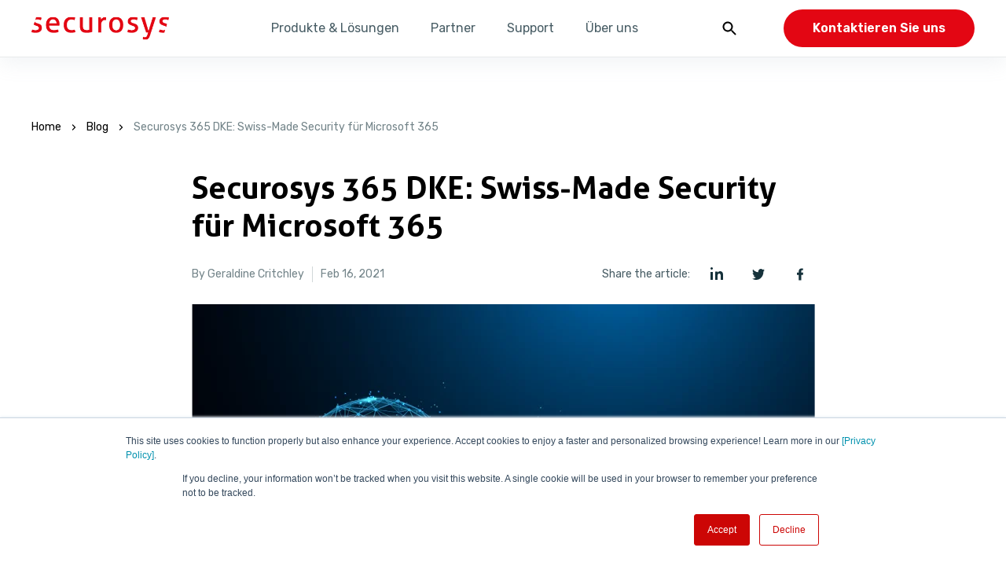

--- FILE ---
content_type: text/html; charset=UTF-8
request_url: https://www.securosys.com/de/news/securosys-365-swiss-made-security-f%C3%BCr-microsoft-365
body_size: 18172
content:
<!doctype html><html lang="de"><head>
    
        <script>
			window.dataLayer = window.dataLayer || [];
			function gtag() {
				dataLayer.push(arguments);
			}

			gtag('consent', 'default', {
				'analytics_storage': 'denied',
				'ad_storage': 'denied',
				'ad_user_data': 'denied',
				'ad_personalization': 'denied',
				'region': ["AT", "BE", "BG", "HR", "CY", "CZ", "DK", "EE", "FI", "FR",
					"DE", "GR", "HU", "IS", "IE", "IT", "LV", "LI", "LT", "LU",
					"MT", "NL", "NO", "PL", "PT", "RO", "SK", "SI", "ES", "SE",
					"UK", "CH"
				]
			});

			var _hsp = window._hsp = window._hsp || [];
			_hsp.push(['addPrivacyConsentListener', function(consent) {
				var hasAnalyticsConsent = consent && (consent.allowed || (consent.categories && consent.categories.analytics));
				var hasAdsConsent = consent && (consent.allowed || (consent.categories && consent.categories.advertisement));

				gtag('consent', 'update', {
					'ad_storage': hasAdsConsent ? 'granted' : 'denied',
					'analytics_storage': hasAnalyticsConsent ? 'granted' : 'denied',
					'ad_user_data': hasAdsConsent ? 'granted' : 'denied',
					'ad_personalization': hasAdsConsent ? 'granted' : 'denied'
				});
				if (consent.categories.analytics) {
					if (typeof gtag === 'function') {
						gtag('consent', 'update', {
							'analytics_storage': 'granted'
						});
						gtag('event', 'statistics_activated', {
							'event_category': 'consent',
							'event_label': 'User enabled statistics tracking'
						});
					}
				}
			}]);
        </script>
        <!-- Google Tag Manager -->
        <script>(function(w,d,s,l,i){w[l]=w[l]||[];w[l].push({'gtm.start':
				new Date().getTime(),event:'gtm.js'});var f=d.getElementsByTagName(s)[0],
			j=d.createElement(s),dl=l!='dataLayer'?'&l='+l:'';j.async=true;j.src=
			'https://www.googletagmanager.com/gtm.js?id='+i+dl;f.parentNode.insertBefore(j,f);
		})(window,document,'script','dataLayer','GTM-T2FNS8K6');
        </script>
    

    <meta charset="utf-8">
    <title>Securosys 365 DKE: Swiss-Made Security für Microsoft 365</title>

    <link rel="shortcut icon" href="https://www.securosys.com/hubfs/favicon.png">

    <meta name="description" content="Securosys 365 DKE verschlüsselt die Inhalte von Kundendokumenten, die in der Microsoft-Cloud gespeichert sind. Dabei werden Schlüssel verwendet, die für Microsoft nicht zugänglich sind. Die Lösung nutzt die Vorteile von Microsoft’s neuem DKE Angebot. ">

    

    <link rel="preconnect" href="https://fonts.googleapis.com">
    <link rel="preconnect" href="https://fonts.gstatic.com" crossorigin>
    <link rel="preload" as="style" href="https://fonts.googleapis.com/css2?family=Rubik:wght@300;400;500;600&amp;display=swap">
    <link rel="stylesheet" href="https://fonts.googleapis.com/css2?family=Rubik:wght@300;400;500;600&amp;display=swap" media="all" onload="this.media='all'">
    <noscript>
    <link rel="stylesheet" href="https://fonts.googleapis.com/css2?family=Rubik:wght@300;400;500;600&amp;display=swap">
    </noscript>

    <link rel="preload" as="font" href="https://www.securosys.com/hubfs/raw_assets/public/Theme%20by%20ClickRay/fonts/Aller/Aller_Rg.woff2" type="font/woff2" crossorigin="anonymous">
    <style>
        @font-face {
            font-family: "Aller";
            src: url('https://www.securosys.com/hubfs/raw_assets/public/Theme%20by%20ClickRay/fonts/Aller/Aller_Lt.woff2') format('woff2');
            font-weight: 300;
            font-display: swap;
        }
        @font-face {
            font-family: "Aller";
            src: url('https://www.securosys.com/hubfs/raw_assets/public/Theme%20by%20ClickRay/fonts/Aller/Aller_Rg.woff2') format('woff2');
            font-weight: 400;
            font-display: swap;
        }
        @font-face {
            font-family: "Aller";
            src: url('https://www.securosys.com/hubfs/raw_assets/public/Theme%20by%20ClickRay/fonts/Aller/Aller_Bd.woff2') format('woff2');
            font-weight: 600;
            font-display: swap;
        }
    </style>


    
        
        <meta name="viewport" content="width=device-width, initial-scale=1">

    
    <meta property="og:description" content="Securosys 365 DKE verschlüsselt die Inhalte von Kundendokumenten, die in der Microsoft-Cloud gespeichert sind. Dabei werden Schlüssel verwendet, die für Microsoft nicht zugänglich sind. Die Lösung nutzt die Vorteile von Microsoft’s neuem DKE Angebot. ">
    <meta property="og:title" content="Securosys 365 DKE: Swiss-Made Security für Microsoft 365">
    <meta name="twitter:description" content="Securosys 365 DKE verschlüsselt die Inhalte von Kundendokumenten, die in der Microsoft-Cloud gespeichert sind. Dabei werden Schlüssel verwendet, die für Microsoft nicht zugänglich sind. Die Lösung nutzt die Vorteile von Microsoft’s neuem DKE Angebot. ">
    <meta name="twitter:title" content="Securosys 365 DKE: Swiss-Made Security für Microsoft 365">

    

    

    <style>
a.cta_button{-moz-box-sizing:content-box !important;-webkit-box-sizing:content-box !important;box-sizing:content-box !important;vertical-align:middle}.hs-breadcrumb-menu{list-style-type:none;margin:0px 0px 0px 0px;padding:0px 0px 0px 0px}.hs-breadcrumb-menu-item{float:left;padding:10px 0px 10px 10px}.hs-breadcrumb-menu-divider:before{content:'›';padding-left:10px}.hs-featured-image-link{border:0}.hs-featured-image{float:right;margin:0 0 20px 20px;max-width:50%}@media (max-width: 568px){.hs-featured-image{float:none;margin:0;width:100%;max-width:100%}}.hs-screen-reader-text{clip:rect(1px, 1px, 1px, 1px);height:1px;overflow:hidden;position:absolute !important;width:1px}
</style>

<link rel="stylesheet" href="https://www.securosys.com/hubfs/hub_generated/template_assets/1/171163983270/1768380539310/template_main.min.css">
<link rel="stylesheet" href="https://7052064.fs1.hubspotusercontent-na1.net/hubfs/7052064/hub_generated/module_assets/1/-2712622/1768512421146/module_search_input.min.css">

<style>
  #hs_cos_wrapper_dnd_header-module-3 .hs-search-field__bar>form {}

#hs_cos_wrapper_dnd_header-module-3 .hs-search-field__bar>form>label {}

#hs_cos_wrapper_dnd_header-module-3 .hs-search-field__bar>form>.hs-search-field__input {}

#hs_cos_wrapper_dnd_header-module-3 .hs-search-field__button {}

#hs_cos_wrapper_dnd_header-module-3 .hs-search-field__button:hover,
#hs_cos_wrapper_dnd_header-module-3 .hs-search-field__button:focus {}

#hs_cos_wrapper_dnd_header-module-3 .hs-search-field__button:active {}

#hs_cos_wrapper_dnd_header-module-3 .hs-search-field--open .hs-search-field__suggestions {}

#hs_cos_wrapper_dnd_header-module-3 .hs-search-field--open .hs-search-field__suggestions a {}

#hs_cos_wrapper_dnd_header-module-3 .hs-search-field--open .hs-search-field__suggestions a:hover {}

</style>

<link rel="stylesheet" href="https://www.securosys.com/hubfs/hub_generated/module_assets/1/174545938835/1764610604575/module_Blog-post-breadcrumb.min.css">
<link rel="stylesheet" href="https://www.securosys.com/hubfs/hub_generated/module_assets/1/174544776273/1764610604821/module_Blog-post-info.min.css">
<link rel="stylesheet" href="https://www.securosys.com/hubfs/hub_generated/module_assets/1/174546514014/1764610605037/module_Blog-post-related.min.css">
    

  <script data-search_input-config="config_dnd_header-module-3" type="application/json">
  {
    "autosuggest_results_message": "Ergebnisse f\u00FCr \u201E[[search_term]]\u201C",
    "autosuggest_no_results_message": "Es gibt keine automatisch vorgeschlagenen Ergebnisse f\u00FCr \u201E[[search_term]]\u201C.",
    "sr_empty_search_field_message": "Es gibt keine Vorschl\u00E4ge, da das Suchfeld leer ist.",
    "sr_autosuggest_results_message": "Derzeit gibt es [[number_of_results]] automatisch vorgeschlagene Ergebnisse f\u00FCr [[search_term]]. Gehen Sie durch Dr\u00FCcken der Pfeil-nach-unten-Taste zur Ergebnisliste, oder dr\u00FCcken Sie die Eingabetaste, um nach allen Ergebnissen zu suchen.",
    "sr_search_field_aria_label": "Dies ist ein Suchfeld mit einer automatischen Vorschlagsfunktion.",
    "sr_search_button_aria_label": "Suche"
  }
  </script>

  <script id="hs-search-input__valid-content-types" type="application/json">
    [
      
        "SITE_PAGE",
      
        "LANDING_PAGE",
      
        "BLOG_POST",
      
        "LISTING_PAGE",
      
        "KNOWLEDGE_ARTICLE",
      
        "HS_CASE_STUDY"
      
    ]
  </script>


    

<script type="text/javascript" src="https://secure.weed6tape.com/js/193471.js"></script>
<noscript>&lt;img  alt="" src="https://secure.weed6tape.com/193471.png" style="display:none;"&gt;</noscript>
<link rel="amphtml" href="https://www.securosys.com/de/news/securosys-365-swiss-made-security-für-microsoft-365?hs_amp=true">

<meta property="og:image" content="https://www.securosys.com/hubfs/iStock-955664686%20%5BConverted%5D.png">
<meta property="og:image:width" content="1043">
<meta property="og:image:height" content="652">
<meta property="og:image:alt" content="Securosys 365 DKE: Swiss-Made Security für Microsoft 365">
<meta name="twitter:image" content="https://www.securosys.com/hubfs/iStock-955664686%20%5BConverted%5D.png">
<meta name="twitter:image:alt" content="Securosys 365 DKE: Swiss-Made Security für Microsoft 365">

<meta property="og:url" content="https://www.securosys.com/de/news/securosys-365-swiss-made-security-für-microsoft-365">
<meta name="twitter:card" content="summary_large_image">

<link rel="canonical" href="https://www.securosys.com/de/news/securosys-365-swiss-made-security-für-microsoft-365">

<meta property="og:type" content="article">
<link rel="alternate" type="application/rss+xml" href="https://www.securosys.com/de/news/rss.xml">
<meta name="twitter:domain" content="www.securosys.com">

<meta http-equiv="content-language" content="de">






    
<meta name="generator" content="HubSpot"></head>



<body>
    
        <noscript><iframe src="https://www.googletagmanager.com/ns.html?id=GTM-T2FNS8K6" height="0" width="0" style="display:none;visibility:hidden"></iframe></noscript>
    

    

    <div class="body-wrapper   hs-content-id-41620594569 hs-blog-post hs-blog-id-10395822878 top_bar--visible">
        
            
                <div data-global-resource-path="Theme by ClickRay/templates/partials/header.html"><div class="container-fluid header-fixed">
<div class="row-fluid-wrapper">
<div class="row-fluid">
<div class="span12 widget-span widget-type-cell " style="" data-widget-type="cell" data-x="0" data-w="12">

<div class="row-fluid-wrapper row-depth-1 row-number-1 dnd-section">
<div class="row-fluid ">
</div><!--end row-->
</div><!--end row-wrapper -->

<div class="row-fluid-wrapper row-depth-1 row-number-2 dnd-section">
<div class="row-fluid ">
<div class="span12 widget-span widget-type-custom_widget dnd-module" style="" data-widget-type="custom_widget" data-x="0" data-w="12">
<div id="hs_cos_wrapper_dnd_header-module-2" class="hs_cos_wrapper hs_cos_wrapper_widget hs_cos_wrapper_type_module" style="" data-hs-cos-general-type="widget" data-hs-cos-type="module"><header class="header-bar hs-search-hidden js-header-bar">
	<div class="container">
		<div class="header-bar__wrapper">

            <div class="header-bar__logotype">
                
                

                
                    
                    <span id="hs_cos_wrapper_dnd_header-module-2_" class="hs_cos_wrapper hs_cos_wrapper_widget hs_cos_wrapper_type_logo" style="" data-hs-cos-general-type="widget" data-hs-cos-type="logo"><a href="https://www.securosys.com" id="hs-link-dnd_header-module-2_" style="border-width:0px;border:0px;"><img src="https://www.securosys.com/hs-fs/hubfs/social-suggested-images/www.securosys.comhs-fshubfs3%20BLOG%203.1%20Bilder%20Securosys%20Logosec_vector_solo_320x80px.png?width=320&amp;height=80&amp;name=www.securosys.comhs-fshubfs3%20BLOG%203.1%20Bilder%20Securosys%20Logosec_vector_solo_320x80px.png" class="hs-image-widget " height="80" style="height: auto;width:320px;border-width:0px;border:0px;" width="320" alt="Securosys" title="Securosys" srcset="https://www.securosys.com/hs-fs/hubfs/social-suggested-images/www.securosys.comhs-fshubfs3%20BLOG%203.1%20Bilder%20Securosys%20Logosec_vector_solo_320x80px.png?width=160&amp;height=40&amp;name=www.securosys.comhs-fshubfs3%20BLOG%203.1%20Bilder%20Securosys%20Logosec_vector_solo_320x80px.png 160w, https://www.securosys.com/hs-fs/hubfs/social-suggested-images/www.securosys.comhs-fshubfs3%20BLOG%203.1%20Bilder%20Securosys%20Logosec_vector_solo_320x80px.png?width=320&amp;height=80&amp;name=www.securosys.comhs-fshubfs3%20BLOG%203.1%20Bilder%20Securosys%20Logosec_vector_solo_320x80px.png 320w, https://www.securosys.com/hs-fs/hubfs/social-suggested-images/www.securosys.comhs-fshubfs3%20BLOG%203.1%20Bilder%20Securosys%20Logosec_vector_solo_320x80px.png?width=480&amp;height=120&amp;name=www.securosys.comhs-fshubfs3%20BLOG%203.1%20Bilder%20Securosys%20Logosec_vector_solo_320x80px.png 480w, https://www.securosys.com/hs-fs/hubfs/social-suggested-images/www.securosys.comhs-fshubfs3%20BLOG%203.1%20Bilder%20Securosys%20Logosec_vector_solo_320x80px.png?width=640&amp;height=160&amp;name=www.securosys.comhs-fshubfs3%20BLOG%203.1%20Bilder%20Securosys%20Logosec_vector_solo_320x80px.png 640w, https://www.securosys.com/hs-fs/hubfs/social-suggested-images/www.securosys.comhs-fshubfs3%20BLOG%203.1%20Bilder%20Securosys%20Logosec_vector_solo_320x80px.png?width=800&amp;height=200&amp;name=www.securosys.comhs-fshubfs3%20BLOG%203.1%20Bilder%20Securosys%20Logosec_vector_solo_320x80px.png 800w, https://www.securosys.com/hs-fs/hubfs/social-suggested-images/www.securosys.comhs-fshubfs3%20BLOG%203.1%20Bilder%20Securosys%20Logosec_vector_solo_320x80px.png?width=960&amp;height=240&amp;name=www.securosys.comhs-fshubfs3%20BLOG%203.1%20Bilder%20Securosys%20Logosec_vector_solo_320x80px.png 960w" sizes="(max-width: 320px) 100vw, 320px"></a></span>
                
			</div>

			<div class="header-bar__menu">
				
					<div class="header-bar__menu-firstlvl">
                        
                            <div class="header-bar__menu-firstlvl-item t-paragraph t-paragraph--sm">Produkte &amp; Lösungen</div>

                            <div class="header-bar__menu-secondlvl">
                                <div class="header-bar__menu-secondlvl-left">
                                    <div class="t-heading t-heading--h3">Produkte &amp; Lösungen</div>
                                    <div class="t-paragraph t-paragraph--sm t-paragraph--sm-all">Entdecken Sie unser Portfolio an hochmodernen Cybersicherheitslösungen, in deren Mittelpunkt unsere führenden Hardware-Sicherheitsmodule (HSMs) stehen. Von Verschlüsselung und Schlüsselverwaltung bis hin zu sicherem Zugriff und Authentifizierung - unsere Produkte gewährleisten einen zuverlässigen Schutz für Ihre wichtigsten Daten und Systeme.</div>
                                </div>

                                <div class="header-bar__menu-secondlvl-right">
                                    
                                        <div class="header-bar__menu-secondlvl-right-item col12">
                                            <div class="header-bar__menu-secondlvl-right-item-icon">
                                                
	
	
		
	

	
		<img class="js-lazy " data-src="https://www.securosys.com/hs-fs/hubfs/Theme%20by%20ClickRay/image31.webp?length=1920&amp;name=image31.webp" alt="menu icon - hsm" loading="lazy">
	

                                            </div>

                                            <div class="menu-hld">
                                                <div class="header-bar__menu-secondlvl-right-item-header t-paragraph t-paragraph--xsm t-paragraph--uppercase">Hardware-Sicherheitsmodule</div>
                                                <div class="header-bar__menu-secondlvl-right-item-menu">
                                                    
                                                        <a href="https://www.securosys.com/de/hsm/hsm-overview" class="t-paragraph t-paragraph--xsm ">

															<span>Übersicht Primus HSM</span>
															

														</a>
                                                    
                                                        <a href="https://www.securosys.com/de/what-is-hsm" class="t-paragraph t-paragraph--xsm ">

															<span>Was ist ein HSM?</span>
															

														</a>
                                                    
                                                        <a href="https://www.securosys.com/de/hsm/cybervault/x2" class="t-paragraph t-paragraph--xsm ">

															<span>Primus HSM CyberVault (X2 Models)</span>
															

														</a>
                                                    
                                                        <a href="https://www.securosys.com/de/hsm/cybervault/e2" class="t-paragraph t-paragraph--xsm ">

															<span>Primus HSM CyberVault Core (E2 Model)</span>
															

														</a>
                                                    
                                                        <a href="https://www.securosys.com/de/hsm/x-series" class="t-paragraph t-paragraph--xsm ">

															<span>Primus HSM X-Series</span>
															

														</a>
                                                    
                                                        <a href="https://www.securosys.com/de/hsm/e-series" class="t-paragraph t-paragraph--xsm ">

															<span>Primus HSM E-Series</span>
															

														</a>
                                                    
                                                        <a href="https://www.securosys.com/de/hsm/s-series" class="t-paragraph t-paragraph--xsm ">

															<span>Primus HSM S-Series</span>
															

														</a>
                                                    
                                                        <a href="https://www.securosys.com/de/hsm/blockchain-hsm" class="t-paragraph t-paragraph--xsm ">

															<span>Primus HSM Blockchain</span>
															

														</a>
                                                    
                                                        <a href="https://www.securosys.com/de/hsm/post-quantum-cryptography" class="t-paragraph t-paragraph--xsm ">

															<span>Post-Quantum Kryptografie HSM</span>
															

														</a>
                                                    
                                                </div>
                                            </div>
                                        </div>
                                    
                                        <div class="header-bar__menu-secondlvl-right-item col12">
                                            <div class="header-bar__menu-secondlvl-right-item-icon">
                                                
	
	
		
	

	
		<img class="js-lazy " data-src="https://www.securosys.com/hs-fs/hubfs/Theme%20by%20ClickRay/menu31.webp?length=1920&amp;name=menu31.webp" alt="menu icon - cloud" loading="lazy">
	

                                            </div>

                                            <div class="menu-hld">
                                                <div class="header-bar__menu-secondlvl-right-item-header t-paragraph t-paragraph--xsm t-paragraph--uppercase">Cloud-Lösungen</div>
                                                <div class="header-bar__menu-secondlvl-right-item-menu">
                                                    
                                                        <a href="https://www.securosys.com/de/cloud-security/cloudhsm-overview" class="t-paragraph t-paragraph--xsm ">

															<span>Securosys CloudHSM</span>
															

														</a>
                                                    
                                                        <a href="https://www.securosys.com/de/cloud-security/cloud-console" class="t-paragraph t-paragraph--xsm ">

															<span>Cloud Console</span>
															

														</a>
                                                    
                                                        <a href="https://www.securosys.com/de/what-is-cloudhsm" class="t-paragraph t-paragraph--xsm ">

															<span>Was ist CloudHSM?</span>
															

														</a>
                                                    
                                                        <a href="https://www.securosys.com/de/cloud-security/cloudhsm-service-packages" class="t-paragraph t-paragraph--xsm ">

															<span>CloudHSM-Angebote</span>
															

														</a>
                                                    
                                                        <a href="https://www.securosys.com/de/integrated-technologies" class="t-paragraph t-paragraph--xsm ">

															<span>Integrierte Technologien Verzeichnis</span>
															

														</a>
                                                    
                                                        <a href="https://www.securosys.com/de/hashicorp-vault" class="t-paragraph t-paragraph--xsm ">

															<span>HashiCorp Vault</span>
															

														</a>
                                                    
                                                        <a href="https://www.securosys.com/de/docker-security" class="t-paragraph t-paragraph--xsm ">

															<span>Docker Image Security</span>
															

														</a>
                                                    
                                                        <a href="https://www.securosys.com/de/byok" class="t-paragraph t-paragraph--xsm ">

															<span>Bring Your Own Key (BYOK)</span>
															

														</a>
                                                    
                                                        <a href="https://www.securosys.com/de/aws-xks-proxy" class="t-paragraph t-paragraph--xsm ">

															<span>External Key Store (XKS) Proxy für AWS</span>
															

														</a>
                                                    
                                                        <a href="https://www.securosys.com/de/fortigate" class="t-paragraph t-paragraph--xsm ">

															<span>Fortinet FortiGate</span>
															

														</a>
                                                    
                                                </div>
                                            </div>
                                        </div>
                                    
                                        <div class="header-bar__menu-secondlvl-right-item col12">
                                            <div class="header-bar__menu-secondlvl-right-item-icon">
                                                
	
	
		
	

	
		<img class="js-lazy " data-src="https://www.securosys.com/hs-fs/hubfs/Theme%20by%20ClickRay/image34.webp?length=1920&amp;name=image34.webp" alt="menu icon - additional services" loading="lazy">
	

                                            </div>

                                            <div class="menu-hld">
                                                <div class="header-bar__menu-secondlvl-right-item-header t-paragraph t-paragraph--xsm t-paragraph--uppercase">Weitere Produkte und Services</div>
                                                <div class="header-bar__menu-secondlvl-right-item-menu">
                                                    
                                                        <a href="https://www.securosys.com/de/decanus-terminal" class="t-paragraph t-paragraph--xsm ">

															<span>Decanus Terminal</span>
															

														</a>
                                                    
                                                        <a href="https://www.securosys.com/de/transaction-security-broker" class="t-paragraph t-paragraph--xsm ">

															<span>Transaction Security Broker (TSB)</span>
															

														</a>
                                                    
                                                        <a href="https://www.securosys.com/de/key-attestation" class="t-paragraph t-paragraph--xsm ">

															<span>Key Attestation</span>
															

														</a>
                                                    
                                                        <a href="https://www.securosys.com/de/smart-key-attributes" class="t-paragraph t-paragraph--xsm ">

															<span>Smart Key Attributes (SKA) </span>
															

														</a>
                                                    
                                                        <a href="https://www.securosys.com/de/authorization-app" class="t-paragraph t-paragraph--xsm ">

															<span>Securosys Authorization App</span>
															

														</a>
                                                    
                                                        <a href="https://www.securosys.com/de/s365" class="t-paragraph t-paragraph--xsm ">

															<span>S365 DKE - add-in für Microsoft 365</span>
															

														</a>
                                                    
                                                        <a href="https://www.securosys.com/de/securosys-vaultcode" class="t-paragraph t-paragraph--xsm ">

															<span>Securosys VaultCode</span>
															

														</a>
                                                    
                                                        <a href="https://www.securosys.com/de/cybervault-kms" class="t-paragraph t-paragraph--xsm ">

															<span>CyberVault Key Management System</span>
															

														</a>
                                                    
                                                </div>
                                            </div>
                                        </div>
                                    
                                </div>
                            </div>
                        
					</div>
				
					<div class="header-bar__menu-firstlvl">
                        
                            <div class="header-bar__menu-firstlvl-item t-paragraph t-paragraph--sm">Partner</div>

                            <div class="header-bar__menu-secondlvl">
                                <div class="header-bar__menu-secondlvl-left">
                                    <div class="t-heading t-heading--h3">Partner</div>
                                    <div class="t-paragraph t-paragraph--sm t-paragraph--sm-all"></div>
                                </div>

                                <div class="header-bar__menu-secondlvl-right">
                                    
                                        <div class="header-bar__menu-secondlvl-right-item col12">
                                            <div class="header-bar__menu-secondlvl-right-item-icon">
                                                
	
	

	
		<img class="js-lazy " data-src="https://www.securosys.com/hubfs/NEW%20-%20WEBSITE/Graphics/shield-people-colourful.svg" alt="shield-people-colourful" width="64" height="64" loading="lazy">
	

                                            </div>

                                            <div class="menu-hld">
                                                <div class="header-bar__menu-secondlvl-right-item-header t-paragraph t-paragraph--xsm t-paragraph--uppercase">Partner</div>
                                                <div class="header-bar__menu-secondlvl-right-item-menu">
                                                    
                                                        <a href="https://www.securosys.com/de/partners" class="t-paragraph t-paragraph--xsm ">

															<span>Partner-Verzeichnis</span>
															

														</a>
                                                    
                                                </div>
                                            </div>
                                        </div>
                                    
                                        <div class="header-bar__menu-secondlvl-right-item col12">
                                            <div class="header-bar__menu-secondlvl-right-item-icon">
                                                
	
	

	
		<img class="js-lazy " data-src="https://www.securosys.com/hs-fs/hubfs/NEW%20-%20WEBSITE/Graphics/locket-circle-blocks-colourful.png?length=1920&amp;name=locket-circle-blocks-colourful.png" alt="locket-circle-blocks-colourful" width="64" height="64" loading="lazy">
	

                                            </div>

                                            <div class="menu-hld">
                                                <div class="header-bar__menu-secondlvl-right-item-header t-paragraph t-paragraph--xsm t-paragraph--uppercase">Integrationen</div>
                                                <div class="header-bar__menu-secondlvl-right-item-menu">
                                                    
                                                        <a href="https://www.securosys.com/de/integrated-technologies" class="t-paragraph t-paragraph--xsm ">

															<span>Integrierte Technologien Verzeichnis</span>
															

														</a>
                                                    
                                                        <a href="https://www.securosys.com/de/hashicorp-vault" class="t-paragraph t-paragraph--xsm ">

															<span>HashiCorp Vault</span>
															

														</a>
                                                    
                                                        <a href="https://www.securosys.com/de/s365" class="t-paragraph t-paragraph--xsm ">

															<span>S365 - adds in für Microsoft</span>
															

														</a>
                                                    
                                                        <a href="https://www.securosys.com/de/fortigate" class="t-paragraph t-paragraph--xsm ">

															<span>Fortinet FortiGate</span>
															

														</a>
                                                    
                                                        <a href="https://www.securosys.com/de/aws-xks-proxy" class="t-paragraph t-paragraph--xsm ">

															<span>External Key Store (XKS) - Proxy für AWS</span>
															

														</a>
                                                    
                                                        <a href="https://www.securosys.com/de/byok" class="t-paragraph t-paragraph--xsm ">

															<span>Bring Your Own Key (BYOK)</span>
															

														</a>
                                                    
                                                </div>
                                            </div>
                                        </div>
                                    
                                </div>
                            </div>
                        
					</div>
				
					<div class="header-bar__menu-firstlvl">
                        
                            <div class="header-bar__menu-firstlvl-item t-paragraph t-paragraph--sm">Support</div>

                            <div class="header-bar__menu-secondlvl">
                                <div class="header-bar__menu-secondlvl-left">
                                    <div class="t-heading t-heading--h3">Support</div>
                                    <div class="t-paragraph t-paragraph--sm t-paragraph--sm-all"></div>
                                </div>

                                <div class="header-bar__menu-secondlvl-right">
                                    
                                        <div class="header-bar__menu-secondlvl-right-item col12">
                                            <div class="header-bar__menu-secondlvl-right-item-icon">
                                                
	
	
		
	

	
		<img class="js-lazy " data-src="https://www.securosys.com/hs-fs/hubfs/Theme%20by%20ClickRay/menu21.webp?length=1920&amp;name=menu21.webp" alt="menu icon" loading="lazy">
	

                                            </div>

                                            <div class="menu-hld">
                                                <div class="header-bar__menu-secondlvl-right-item-header t-paragraph t-paragraph--xsm t-paragraph--uppercase">Support</div>
                                                <div class="header-bar__menu-secondlvl-right-item-menu">
                                                    
                                                        <a href="https://docs.securosys.com/" class="t-paragraph t-paragraph--xsm external-link">

															<span>Online Documentation</span>
															
																<svg class="external-icon" viewbox="0 0 32 32" xmlns="http://www.w3.org/2000/svg"><g id="_100_link-external-02" data-name="100 link-external-02"><path d="m23 26h-14a3 3 0 0 1 -3-3v-14a3 3 0 0 1 3-3h7v2h-7a1 1 0 0 0 -1 1v14a1 1 0 0 0 1 1h14a1 1 0 0 0 1-1v-7h2v7a3 3 0 0 1 -3 3z" /><path d="m29 12h-2v-7h-7v-2h7a2 2 0 0 1 2 2z" /><path d="m17.26 7.79h11.9v2h-11.9z" transform="matrix(.707 -.707 .707 .707 .58 18.99)" /></g></svg>
															

														</a>
                                                    
                                                        <a href="https://support.securosys.com/external" class="t-paragraph t-paragraph--xsm external-link">

															<span>Support-Portal</span>
															
																<svg class="external-icon" viewbox="0 0 32 32" xmlns="http://www.w3.org/2000/svg"><g id="_100_link-external-02" data-name="100 link-external-02"><path d="m23 26h-14a3 3 0 0 1 -3-3v-14a3 3 0 0 1 3-3h7v2h-7a1 1 0 0 0 -1 1v14a1 1 0 0 0 1 1h14a1 1 0 0 0 1-1v-7h2v7a3 3 0 0 1 -3 3z" /><path d="m29 12h-2v-7h-7v-2h7a2 2 0 0 1 2 2z" /><path d="m17.26 7.79h11.9v2h-11.9z" transform="matrix(.707 -.707 .707 .707 .58 18.99)" /></g></svg>
															

														</a>
                                                    
                                                        <a href="https://status.cloudshsm.com/" class="t-paragraph t-paragraph--xsm external-link">

															<span>System-Status</span>
															
																<svg class="external-icon" viewbox="0 0 32 32" xmlns="http://www.w3.org/2000/svg"><g id="_100_link-external-02" data-name="100 link-external-02"><path d="m23 26h-14a3 3 0 0 1 -3-3v-14a3 3 0 0 1 3-3h7v2h-7a1 1 0 0 0 -1 1v14a1 1 0 0 0 1 1h14a1 1 0 0 0 1-1v-7h2v7a3 3 0 0 1 -3 3z" /><path d="m29 12h-2v-7h-7v-2h7a2 2 0 0 1 2 2z" /><path d="m17.26 7.79h11.9v2h-11.9z" transform="matrix(.707 -.707 .707 .707 .58 18.99)" /></g></svg>
															

														</a>
                                                    
                                                        <a href="https://www.securosys.com/de/training" class="t-paragraph t-paragraph--xsm ">

															<span>Trainings</span>
															

														</a>
                                                    
                                                </div>
                                            </div>
                                        </div>
                                    
                                        <div class="header-bar__menu-secondlvl-right-item col12">
                                            <div class="header-bar__menu-secondlvl-right-item-icon">
                                                
	
	

	
		<img class="js-lazy " data-src="https://www.securosys.com/hubfs/NEW%20-%20WEBSITE/Graphics/finance-institution-colourful.svg" alt="finance-institution-colourful" width="64" height="64" loading="lazy">
	

                                            </div>

                                            <div class="menu-hld">
                                                <div class="header-bar__menu-secondlvl-right-item-header t-paragraph t-paragraph--xsm t-paragraph--uppercase">Was ist ...?</div>
                                                <div class="header-bar__menu-secondlvl-right-item-menu">
                                                    
                                                        <a href="https://www.securosys.com/de/what-is-hsm" class="t-paragraph t-paragraph--xsm ">

															<span>Was ist ein HSM?</span>
															

														</a>
                                                    
                                                        <a href="https://www.securosys.com/de/what-is-cloudhsm" class="t-paragraph t-paragraph--xsm ">

															<span>Was ist CloudHSM?</span>
															

														</a>
                                                    
                                                        <a href="https://www.securosys.com/de/what-is-byok" class="t-paragraph t-paragraph--xsm ">

															<span>Was ist BYOK?</span>
															

														</a>
                                                    
                                                        <a href="https://www.securosys.com/de/what-is-sic" class="t-paragraph t-paragraph--xsm ">

															<span>Was ist das SIC Systeme?</span>
															

														</a>
                                                    
                                                </div>
                                            </div>
                                        </div>
                                    
                                </div>
                            </div>
                        
					</div>
				
					<div class="header-bar__menu-firstlvl">
                        
                            <div class="header-bar__menu-firstlvl-item t-paragraph t-paragraph--sm">Über uns</div>

                            <div class="header-bar__menu-secondlvl">
                                <div class="header-bar__menu-secondlvl-left">
                                    <div class="t-heading t-heading--h3">Über uns</div>
                                    <div class="t-paragraph t-paragraph--sm t-paragraph--sm-all">Erfahren Sie mehr über unseren Auftrag, informieren Sie sich über Karrieremöglichkeiten und nutzen Sie unsere Ressourcen. Entdecken Sie, wie wir die Zukunft der Cybersicherheit mitgestalten und wie Sie daran teilhaben können.</div>
                                </div>

                                <div class="header-bar__menu-secondlvl-right">
                                    
                                        <div class="header-bar__menu-secondlvl-right-item col12">
                                            <div class="header-bar__menu-secondlvl-right-item-icon">
                                                
	
	
		
	

	
		<img class="js-lazy " data-src="https://www.securosys.com/hs-fs/hubfs/Theme%20by%20ClickRay/menu41.webp?length=1920&amp;name=menu41.webp" alt="menu icon" loading="lazy">
	

                                            </div>

                                            <div class="menu-hld">
                                                <div class="header-bar__menu-secondlvl-right-item-header t-paragraph t-paragraph--xsm t-paragraph--uppercase">Securosys SA</div>
                                                <div class="header-bar__menu-secondlvl-right-item-menu">
                                                    
                                                        <a href="https://www.securosys.com/de/about" class="t-paragraph t-paragraph--xsm ">

															<span>Über uns</span>
															

														</a>
                                                    
                                                        <a href="https://www.securosys.com/de/events" class="t-paragraph t-paragraph--xsm ">

															<span>Veranstaltungen</span>
															

														</a>
                                                    
                                                        <a href="https://www.securosys.com/de/news" class="t-paragraph t-paragraph--xsm ">

															<span>News</span>
															

														</a>
                                                    
                                                        <a href="https://www.securosys.com/de/career" class="t-paragraph t-paragraph--xsm ">

															<span>Karriere</span>
															

														</a>
                                                    
                                                </div>
                                            </div>
                                        </div>
                                    
                                        <div class="header-bar__menu-secondlvl-right-item col12">
                                            <div class="header-bar__menu-secondlvl-right-item-icon">
                                                
	
	
		
	

	
		<img class="js-lazy " data-src="https://www.securosys.com/hs-fs/hubfs/Theme%20by%20ClickRay/menu43.webp?length=1920&amp;name=menu43.webp" alt="menu icon" loading="lazy">
	

                                            </div>

                                            <div class="menu-hld">
                                                <div class="header-bar__menu-secondlvl-right-item-header t-paragraph t-paragraph--xsm t-paragraph--uppercase">Ressourcen</div>
                                                <div class="header-bar__menu-secondlvl-right-item-menu">
                                                    
                                                        <a href="https://docs.securosys.com/" class="t-paragraph t-paragraph--xsm external-link">

															<span>Online Dokumentation</span>
															
																<svg class="external-icon" viewbox="0 0 32 32" xmlns="http://www.w3.org/2000/svg"><g id="_100_link-external-02" data-name="100 link-external-02"><path d="m23 26h-14a3 3 0 0 1 -3-3v-14a3 3 0 0 1 3-3h7v2h-7a1 1 0 0 0 -1 1v14a1 1 0 0 0 1 1h14a1 1 0 0 0 1-1v-7h2v7a3 3 0 0 1 -3 3z" /><path d="m29 12h-2v-7h-7v-2h7a2 2 0 0 1 2 2z" /><path d="m17.26 7.79h11.9v2h-11.9z" transform="matrix(.707 -.707 .707 .707 .58 18.99)" /></g></svg>
															

														</a>
                                                    
                                                        <a href="https://www.securosys.com/de/blog" class="t-paragraph t-paragraph--xsm ">

															<span>Blogartikel</span>
															

														</a>
                                                    
                                                        <a href="https://www.securosys.com/de/stories-paper" class="t-paragraph t-paragraph--xsm ">

															<span>Stories und Papers</span>
															

														</a>
                                                    
                                                        <a href="https://www.securosys.com/video-gallery" class="t-paragraph t-paragraph--xsm ">

															<span>Video Gallery</span>
															

														</a>
                                                    
                                                </div>
                                            </div>
                                        </div>
                                    
                                </div>
                            </div>
                        
					</div>
				
			</div>

			<div class="header-bar__wrapper-hld">
				<div class="header-bar__search">
					<div class="header-bar__search-btn js-search-btn">
						<svg xmlns="http://www.w3.org/2000/svg" width="24" height="24" viewbox="0 0 24 24" fill="none">
							<path fill-rule="evenodd" clip-rule="evenodd" d="M15.1867 14.4713H15.9767L20.2167 18.7313C20.6267 19.1413 20.6267 19.8113 20.2167 20.2213C19.8067 20.6313 19.1367 20.6313 18.7267 20.2213L14.4767 15.9713V15.1813L14.2067 14.9013C12.8067 16.1013 10.8967 16.7213 8.8667 16.3813C6.0867 15.9113 3.8667 13.5913 3.5267 10.7913C3.0067 6.56133 6.5667 3.00133 10.7967 3.52133C13.5967 3.86133 15.9167 6.08133 16.3867 8.86133C16.7267 10.8913 16.1067 12.8013 14.9067 14.2013L15.1867 14.4713ZM5.4767 9.97133C5.4767 12.4613 7.4867 14.4713 9.9767 14.4713C12.4667 14.4713 14.4767 12.4613 14.4767 9.97133C14.4767 7.48133 12.4667 5.47133 9.9767 5.47133C7.4867 5.47133 5.4767 7.48133 5.4767 9.97133Z" fill="black" />
						</svg>
					</div>

					<div class="header-bar__search-form js-search-form"></div>
				</div>

				<div class="header-bar__languageswitcher js-menu__languageswitcher">
					<span id="hs_cos_wrapper_dnd_header-module-2_" class="hs_cos_wrapper hs_cos_wrapper_widget hs_cos_wrapper_type_language_switcher" style="" data-hs-cos-general-type="widget" data-hs-cos-type="language_switcher"></span>
				</div>

				<div class="header-bar__cta">
					<span id="hs_cos_wrapper_dnd_header-module-2_" class="hs_cos_wrapper hs_cos_wrapper_widget hs_cos_wrapper_type_cta" style="" data-hs-cos-general-type="widget" data-hs-cos-type="cta"><div class="hs-web-interactive-inline" style="" data-hubspot-wrapper-cta-id="177599707190"> 
 <style data-hubspot-cta-style="hs-inline-web-interactive-177599707190">

  a.hs-inline-web-interactive-177599707190 {
    border-radius: 40px;
display: inline-flex;
justify-content: center;
align-items: center;
text-align: center;
background-color:  #e30613;
color: #FFF;
font-style: normal;
font-weight: 500;
padding: 9px 34px;
font-size: 16px;
line-height: 24px;
text-align: center;
text-decoration: none;
  }

</style> 
 <a href="https://cta-service-cms2.hubspot.com/web-interactives/public/v1/track/click?encryptedPayload=AVxigLJL%2BiWUJClr1k50uGMKpSXZoxKr4QgWIX719VSTLUXNg9NzsnM%2FzOXAD6XjFA3jQogrvxZ6j78OlraeDQjLC%2BTvTUiQFP9QSKwcHwGE%2Fau9Uwq1N7x9BugZB1mw4XOFFVslPSkvRo8ouVg0w5nwMZMpbMwj6txpPJJYaUshFJjk1kslF6zT%2BrxR3hTXzOgFTg%3D%3D&amp;portalId=4812037" target="_blank" rel="noopener" class="hs-inline-web-interactive-177599707190 btn btn--primary btn--primary-md  " data-hubspot-cta-id="177599707190"> Kontaktieren Sie uns </a> 
</div></span>
				</div>
			</div>

		</div>
	</div>
</header>

<div class="header-bar-mobile hs-search-hidden js-menu-mobile-closed">
	<div class="container">
		<div class="header-bar-mobile__wrapper-top">
			<div class="header-bar-mobile__hamburger js-hamburger">
				<svg xmlns="http://www.w3.org/2000/svg" width="24" height="24" viewbox="0 0 24 24" fill="none">
					<path fill-rule="evenodd" clip-rule="evenodd" d="M4 6H20C20.55 6 21 6.45 21 7V7.01C21 7.56 20.55 8.01 20 8.01H4C3.45 8.01 3 7.56 3 7.01V7C3 6.45 3.45 6 4 6ZM20 11H4C3.45 11 3 11.45 3 12C3 12.55 3.45 13 4 13H20C20.55 13 21 12.55 21 12C21 11.45 20.55 11 20 11ZM4 18H14C14.55 18 15 17.55 15 17C15 16.45 14.55 16 14 16H4C3.45 16 3 16.45 3 17C3 17.55 3.45 18 4 18Z" fill="black" />
				</svg>
			</div>

			<div class="header-bar-mobile__logotype">
				
				

				
					
					<span id="hs_cos_wrapper_dnd_header-module-2_" class="hs_cos_wrapper hs_cos_wrapper_widget hs_cos_wrapper_type_logo" style="" data-hs-cos-general-type="widget" data-hs-cos-type="logo"><a href="https://www.securosys.com" id="hs-link-dnd_header-module-2_" style="border-width:0px;border:0px;"><img src="https://www.securosys.com/hs-fs/hubfs/social-suggested-images/www.securosys.comhs-fshubfs3%20BLOG%203.1%20Bilder%20Securosys%20Logosec_vector_solo_320x80px.png?width=320&amp;height=80&amp;name=www.securosys.comhs-fshubfs3%20BLOG%203.1%20Bilder%20Securosys%20Logosec_vector_solo_320x80px.png" class="hs-image-widget " height="80" style="height: auto;width:320px;border-width:0px;border:0px;" width="320" alt="Securosys" title="Securosys" srcset="https://www.securosys.com/hs-fs/hubfs/social-suggested-images/www.securosys.comhs-fshubfs3%20BLOG%203.1%20Bilder%20Securosys%20Logosec_vector_solo_320x80px.png?width=160&amp;height=40&amp;name=www.securosys.comhs-fshubfs3%20BLOG%203.1%20Bilder%20Securosys%20Logosec_vector_solo_320x80px.png 160w, https://www.securosys.com/hs-fs/hubfs/social-suggested-images/www.securosys.comhs-fshubfs3%20BLOG%203.1%20Bilder%20Securosys%20Logosec_vector_solo_320x80px.png?width=320&amp;height=80&amp;name=www.securosys.comhs-fshubfs3%20BLOG%203.1%20Bilder%20Securosys%20Logosec_vector_solo_320x80px.png 320w, https://www.securosys.com/hs-fs/hubfs/social-suggested-images/www.securosys.comhs-fshubfs3%20BLOG%203.1%20Bilder%20Securosys%20Logosec_vector_solo_320x80px.png?width=480&amp;height=120&amp;name=www.securosys.comhs-fshubfs3%20BLOG%203.1%20Bilder%20Securosys%20Logosec_vector_solo_320x80px.png 480w, https://www.securosys.com/hs-fs/hubfs/social-suggested-images/www.securosys.comhs-fshubfs3%20BLOG%203.1%20Bilder%20Securosys%20Logosec_vector_solo_320x80px.png?width=640&amp;height=160&amp;name=www.securosys.comhs-fshubfs3%20BLOG%203.1%20Bilder%20Securosys%20Logosec_vector_solo_320x80px.png 640w, https://www.securosys.com/hs-fs/hubfs/social-suggested-images/www.securosys.comhs-fshubfs3%20BLOG%203.1%20Bilder%20Securosys%20Logosec_vector_solo_320x80px.png?width=800&amp;height=200&amp;name=www.securosys.comhs-fshubfs3%20BLOG%203.1%20Bilder%20Securosys%20Logosec_vector_solo_320x80px.png 800w, https://www.securosys.com/hs-fs/hubfs/social-suggested-images/www.securosys.comhs-fshubfs3%20BLOG%203.1%20Bilder%20Securosys%20Logosec_vector_solo_320x80px.png?width=960&amp;height=240&amp;name=www.securosys.comhs-fshubfs3%20BLOG%203.1%20Bilder%20Securosys%20Logosec_vector_solo_320x80px.png 960w" sizes="(max-width: 320px) 100vw, 320px"></a></span>
				
			</div>

			<div class="header-bar-mobile__search">
				<div class="header-bar-mobile__search-btn js-search-btn-mobile">
					<svg xmlns="http://www.w3.org/2000/svg" width="24" height="24" viewbox="0 0 24 24" fill="none">
						<path fill-rule="evenodd" clip-rule="evenodd" d="M15.1867 14.4713H15.9767L20.2167 18.7313C20.6267 19.1413 20.6267 19.8113 20.2167 20.2213C19.8067 20.6313 19.1367 20.6313 18.7267 20.2213L14.4767 15.9713V15.1813L14.2067 14.9013C12.8067 16.1013 10.8967 16.7213 8.8667 16.3813C6.0867 15.9113 3.8667 13.5913 3.5267 10.7913C3.0067 6.56133 6.5667 3.00133 10.7967 3.52133C13.5967 3.86133 15.9167 6.08133 16.3867 8.86133C16.7267 10.8913 16.1067 12.8013 14.9067 14.2013L15.1867 14.4713ZM5.4767 9.97133C5.4767 12.4613 7.4867 14.4713 9.9767 14.4713C12.4667 14.4713 14.4767 12.4613 14.4767 9.97133C14.4767 7.48133 12.4667 5.47133 9.9767 5.47133C7.4867 5.47133 5.4767 7.48133 5.4767 9.97133Z" fill="black" />
					</svg>
				</div>

				<div class="header-bar-mobile__search-form js-search-form-mobile"></div>
			</div>
		</div>
	</div>
</div>

<div class="header-bar-mobile hs-search-hidden js-menu-mobile-opened" style="display: none;">
	<div class="container">
		<div class="header-bar-mobile__wrapper-top">
			<div class="header-bar-mobile__logotype">
				
				

				
					
					<span id="hs_cos_wrapper_dnd_header-module-2_" class="hs_cos_wrapper hs_cos_wrapper_widget hs_cos_wrapper_type_logo" style="" data-hs-cos-general-type="widget" data-hs-cos-type="logo"><a href="https://www.securosys.com" id="hs-link-dnd_header-module-2_" style="border-width:0px;border:0px;"><img src="https://www.securosys.com/hs-fs/hubfs/social-suggested-images/www.securosys.comhs-fshubfs3%20BLOG%203.1%20Bilder%20Securosys%20Logosec_vector_solo_320x80px.png?width=320&amp;height=80&amp;name=www.securosys.comhs-fshubfs3%20BLOG%203.1%20Bilder%20Securosys%20Logosec_vector_solo_320x80px.png" class="hs-image-widget " height="80" style="height: auto;width:320px;border-width:0px;border:0px;" width="320" alt="Securosys" title="Securosys" srcset="https://www.securosys.com/hs-fs/hubfs/social-suggested-images/www.securosys.comhs-fshubfs3%20BLOG%203.1%20Bilder%20Securosys%20Logosec_vector_solo_320x80px.png?width=160&amp;height=40&amp;name=www.securosys.comhs-fshubfs3%20BLOG%203.1%20Bilder%20Securosys%20Logosec_vector_solo_320x80px.png 160w, https://www.securosys.com/hs-fs/hubfs/social-suggested-images/www.securosys.comhs-fshubfs3%20BLOG%203.1%20Bilder%20Securosys%20Logosec_vector_solo_320x80px.png?width=320&amp;height=80&amp;name=www.securosys.comhs-fshubfs3%20BLOG%203.1%20Bilder%20Securosys%20Logosec_vector_solo_320x80px.png 320w, https://www.securosys.com/hs-fs/hubfs/social-suggested-images/www.securosys.comhs-fshubfs3%20BLOG%203.1%20Bilder%20Securosys%20Logosec_vector_solo_320x80px.png?width=480&amp;height=120&amp;name=www.securosys.comhs-fshubfs3%20BLOG%203.1%20Bilder%20Securosys%20Logosec_vector_solo_320x80px.png 480w, https://www.securosys.com/hs-fs/hubfs/social-suggested-images/www.securosys.comhs-fshubfs3%20BLOG%203.1%20Bilder%20Securosys%20Logosec_vector_solo_320x80px.png?width=640&amp;height=160&amp;name=www.securosys.comhs-fshubfs3%20BLOG%203.1%20Bilder%20Securosys%20Logosec_vector_solo_320x80px.png 640w, https://www.securosys.com/hs-fs/hubfs/social-suggested-images/www.securosys.comhs-fshubfs3%20BLOG%203.1%20Bilder%20Securosys%20Logosec_vector_solo_320x80px.png?width=800&amp;height=200&amp;name=www.securosys.comhs-fshubfs3%20BLOG%203.1%20Bilder%20Securosys%20Logosec_vector_solo_320x80px.png 800w, https://www.securosys.com/hs-fs/hubfs/social-suggested-images/www.securosys.comhs-fshubfs3%20BLOG%203.1%20Bilder%20Securosys%20Logosec_vector_solo_320x80px.png?width=960&amp;height=240&amp;name=www.securosys.comhs-fshubfs3%20BLOG%203.1%20Bilder%20Securosys%20Logosec_vector_solo_320x80px.png 960w" sizes="(max-width: 320px) 100vw, 320px"></a></span>
				
			</div>

			<div class="header-bar-mobile__hamburger-opened js-hamburger-close">
				<svg xmlns="http://www.w3.org/2000/svg" width="24" height="24" viewbox="0 0 24 24" fill="none">
					<path d="M18.2997 5.71069C18.1129 5.52344 17.8592 5.4182 17.5947 5.4182C17.3302 5.4182 17.0766 5.52344 16.8897 5.71069L11.9997 10.5907L7.10973 5.70069C6.9229 5.51344 6.66924 5.4082 6.40473 5.4082C6.14021 5.4082 5.88656 5.51344 5.69973 5.70069C5.30973 6.09069 5.30973 6.72069 5.69973 7.11069L10.5897 12.0007L5.69973 16.8907C5.30973 17.2807 5.30973 17.9107 5.69973 18.3007C6.08973 18.6907 6.71973 18.6907 7.10973 18.3007L11.9997 13.4107L16.8897 18.3007C17.2797 18.6907 17.9097 18.6907 18.2997 18.3007C18.6897 17.9107 18.6897 17.2807 18.2997 16.8907L13.4097 12.0007L18.2997 7.11069C18.6797 6.73069 18.6797 6.09069 18.2997 5.71069Z" fill="black" />
				</svg>
			</div>
		</div>
	</div>

	<div class="header-bar-mobile__menu">
		<div class="container">
			<div class="header-bar-mobile__languageswitcher js-menu-mobile__languageswitcher">
				<span id="hs_cos_wrapper_dnd_header-module-2_" class="hs_cos_wrapper hs_cos_wrapper_widget hs_cos_wrapper_type_language_switcher" style="" data-hs-cos-general-type="widget" data-hs-cos-type="language_switcher"></span>
			</div>

			<div class="header-bar-mobile__menu-hld">
				
					<div class="header-bar-mobile__menu-firstlvl">
                        
                            <div class="header-bar-mobile__menu-firstlvl-item t-paragraph t-paragraph--xl t-paragraph--strong t-black js-firstlvl">
                                Produkte &amp; Lösungen
                                <svg xmlns="http://www.w3.org/2000/svg" width="24" height="24" viewbox="0 0 24 24" fill="none">
                                    <path d="M21.6919 12.2879C21.6539 12.3799 21.599 12.4628 21.53 12.5318L14.53 19.5318C14.384 19.6778 14.192 19.7517 14 19.7517C13.808 19.7517 13.616 19.6788 13.47 19.5318C13.177 19.2388 13.177 18.7637 13.47 18.4707L19.1899 12.7508H3C2.586 12.7508 2.25 12.4148 2.25 12.0008C2.25 11.5868 2.586 11.2508 3 11.2508H19.189L13.469 5.53079C13.176 5.23779 13.176 4.76275 13.469 4.46975C13.762 4.17675 14.237 4.17675 14.53 4.46975L21.53 11.4697C21.599 11.5387 21.6539 11.6216 21.6919 11.7136C21.7679 11.8976 21.7679 12.1039 21.6919 12.2879Z" fill="#212226" />
                                </svg>
                            </div>

                            <div class="header-bar-mobile__menu-secondlvl js-secondlvl">
                                <div class="header-bar-mobile__menu-secondlvl-breadcrumb js-secondlvl-breadcrumb t-paragraph t-black">
                                    <svg xmlns="http://www.w3.org/2000/svg" width="24" height="24" viewbox="0 0 24 24" fill="none">
                                        <path d="M14.9995 6.70459C14.8127 6.51734 14.559 6.41211 14.2945 6.41211C14.03 6.41211 13.7764 6.51734 13.5895 6.70459L8.99953 11.2946C8.60953 11.6846 8.60953 12.3146 8.99953 12.7046L13.5895 17.2946C13.9795 17.6846 14.6095 17.6846 14.9995 17.2946C15.3895 16.9046 15.3895 16.2746 14.9995 15.8846L11.1195 11.9946L14.9995 8.11459C15.3895 7.72459 15.3795 7.08459 14.9995 6.70459Z" fill="black" />
                                    </svg>

                                    Produkte &amp; Lösungen
                                </div>

                                <div class="header-bar-mobile__menu-secondlvl-menu">
                                    
                                        <div class="header-bar-mobile__menu-secondlvl-menu-hld">
                                            <div class="header-bar-mobile__menu-secondlvl-menu-item js-secondlvl-opener">
                                                <div class="header-bar-mobile__menu-secondlvl-menu-item-icon">
                                                    
	
	
		
	

	
		<img class="js-lazy " data-src="https://www.securosys.com/hs-fs/hubfs/Theme%20by%20ClickRay/image31.webp?length=1920&amp;name=image31.webp" alt="menu icon - hsm" loading="lazy">
	

                                                </div>

                                                <div class="header-bar-mobile__menu-secondlvl-menu-item-header t-paragraph t-paragraph--xsm t-paragraph--uppercase">
                                                    Hardware-Sicherheitsmodule

                                                    <svg xmlns="http://www.w3.org/2000/svg" width="16" height="16" viewbox="0 0 16 16" fill="none">
                                                        <path d="M14.4613 7.80744C14.4359 7.74611 14.3994 7.69084 14.3534 7.64484L9.68669 2.97817C9.58935 2.88084 9.46133 2.83153 9.33333 2.83153C9.20533 2.83153 9.07731 2.88017 8.97998 2.97817C8.78465 3.17351 8.78465 3.4902 8.97998 3.68553L12.7933 7.49884L2 7.49884C1.724 7.49884 1.5 7.72285 1.5 7.99885C1.5 8.27485 1.724 8.49885 2 8.49885L12.7926 8.49885L8.97933 12.3122C8.784 12.5075 8.784 12.8242 8.97933 13.0195C9.17466 13.2148 9.49135 13.2148 9.68669 13.0195L14.3534 8.35285C14.3994 8.30685 14.4359 8.25158 14.4613 8.19025C14.5119 8.06758 14.5119 7.93011 14.4613 7.80744Z" fill="#16323B" />
                                                    </svg>
                                                </div>
                                            </div>

                                            <div class="header-bar-mobile__menu-thirdlvl js-thirdlvl">
                                                <div class="header-bar-mobile__menu-secondlvl-breadcrumb js-thirdlvl-breadcrumb t-paragraph t-black">
                                                    <svg xmlns="http://www.w3.org/2000/svg" width="24" height="24" viewbox="0 0 24 24" fill="none">
                                                        <path d="M14.9995 6.70459C14.8127 6.51734 14.559 6.41211 14.2945 6.41211C14.03 6.41211 13.7764 6.51734 13.5895 6.70459L8.99953 11.2946C8.60953 11.6846 8.60953 12.3146 8.99953 12.7046L13.5895 17.2946C13.9795 17.6846 14.6095 17.6846 14.9995 17.2946C15.3895 16.9046 15.3895 16.2746 14.9995 15.8846L11.1195 11.9946L14.9995 8.11459C15.3895 7.72459 15.3795 7.08459 14.9995 6.70459Z" fill="black" />
                                                    </svg>

                                                    Hardware-Sicherheitsmodule
                                                </div>

                                                
                                                    <div class="header-bar-mobile__menu-thirdlvl-item">
                                                        <a href="https://www.securosys.com/de/hsm/hsm-overview" class="t-paragraph t-paragraph--sm ">

															Übersicht Primus HSM
															

														</a>
                                                    </div>
                                                
                                                    <div class="header-bar-mobile__menu-thirdlvl-item">
                                                        <a href="https://www.securosys.com/de/what-is-hsm" class="t-paragraph t-paragraph--sm ">

															Was ist ein HSM?
															

														</a>
                                                    </div>
                                                
                                                    <div class="header-bar-mobile__menu-thirdlvl-item">
                                                        <a href="https://www.securosys.com/de/hsm/cybervault/x2" class="t-paragraph t-paragraph--sm ">

															Primus HSM CyberVault (X2 Models)
															

														</a>
                                                    </div>
                                                
                                                    <div class="header-bar-mobile__menu-thirdlvl-item">
                                                        <a href="https://www.securosys.com/de/hsm/cybervault/e2" class="t-paragraph t-paragraph--sm ">

															Primus HSM CyberVault Core (E2 Model)
															

														</a>
                                                    </div>
                                                
                                                    <div class="header-bar-mobile__menu-thirdlvl-item">
                                                        <a href="https://www.securosys.com/de/hsm/x-series" class="t-paragraph t-paragraph--sm ">

															Primus HSM X-Series
															

														</a>
                                                    </div>
                                                
                                                    <div class="header-bar-mobile__menu-thirdlvl-item">
                                                        <a href="https://www.securosys.com/de/hsm/e-series" class="t-paragraph t-paragraph--sm ">

															Primus HSM E-Series
															

														</a>
                                                    </div>
                                                
                                                    <div class="header-bar-mobile__menu-thirdlvl-item">
                                                        <a href="https://www.securosys.com/de/hsm/s-series" class="t-paragraph t-paragraph--sm ">

															Primus HSM S-Series
															

														</a>
                                                    </div>
                                                
                                                    <div class="header-bar-mobile__menu-thirdlvl-item">
                                                        <a href="https://www.securosys.com/de/hsm/blockchain-hsm" class="t-paragraph t-paragraph--sm ">

															Primus HSM Blockchain
															

														</a>
                                                    </div>
                                                
                                                    <div class="header-bar-mobile__menu-thirdlvl-item">
                                                        <a href="https://www.securosys.com/de/hsm/post-quantum-cryptography" class="t-paragraph t-paragraph--sm ">

															Post-Quantum Kryptografie HSM
															

														</a>
                                                    </div>
                                                
                                            </div>
                                        </div>
                                    
                                        <div class="header-bar-mobile__menu-secondlvl-menu-hld">
                                            <div class="header-bar-mobile__menu-secondlvl-menu-item js-secondlvl-opener">
                                                <div class="header-bar-mobile__menu-secondlvl-menu-item-icon">
                                                    
	
	
		
	

	
		<img class="js-lazy " data-src="https://www.securosys.com/hs-fs/hubfs/Theme%20by%20ClickRay/menu31.webp?length=1920&amp;name=menu31.webp" alt="menu icon - cloud" loading="lazy">
	

                                                </div>

                                                <div class="header-bar-mobile__menu-secondlvl-menu-item-header t-paragraph t-paragraph--xsm t-paragraph--uppercase">
                                                    Cloud-Lösungen

                                                    <svg xmlns="http://www.w3.org/2000/svg" width="16" height="16" viewbox="0 0 16 16" fill="none">
                                                        <path d="M14.4613 7.80744C14.4359 7.74611 14.3994 7.69084 14.3534 7.64484L9.68669 2.97817C9.58935 2.88084 9.46133 2.83153 9.33333 2.83153C9.20533 2.83153 9.07731 2.88017 8.97998 2.97817C8.78465 3.17351 8.78465 3.4902 8.97998 3.68553L12.7933 7.49884L2 7.49884C1.724 7.49884 1.5 7.72285 1.5 7.99885C1.5 8.27485 1.724 8.49885 2 8.49885L12.7926 8.49885L8.97933 12.3122C8.784 12.5075 8.784 12.8242 8.97933 13.0195C9.17466 13.2148 9.49135 13.2148 9.68669 13.0195L14.3534 8.35285C14.3994 8.30685 14.4359 8.25158 14.4613 8.19025C14.5119 8.06758 14.5119 7.93011 14.4613 7.80744Z" fill="#16323B" />
                                                    </svg>
                                                </div>
                                            </div>

                                            <div class="header-bar-mobile__menu-thirdlvl js-thirdlvl">
                                                <div class="header-bar-mobile__menu-secondlvl-breadcrumb js-thirdlvl-breadcrumb t-paragraph t-black">
                                                    <svg xmlns="http://www.w3.org/2000/svg" width="24" height="24" viewbox="0 0 24 24" fill="none">
                                                        <path d="M14.9995 6.70459C14.8127 6.51734 14.559 6.41211 14.2945 6.41211C14.03 6.41211 13.7764 6.51734 13.5895 6.70459L8.99953 11.2946C8.60953 11.6846 8.60953 12.3146 8.99953 12.7046L13.5895 17.2946C13.9795 17.6846 14.6095 17.6846 14.9995 17.2946C15.3895 16.9046 15.3895 16.2746 14.9995 15.8846L11.1195 11.9946L14.9995 8.11459C15.3895 7.72459 15.3795 7.08459 14.9995 6.70459Z" fill="black" />
                                                    </svg>

                                                    Cloud-Lösungen
                                                </div>

                                                
                                                    <div class="header-bar-mobile__menu-thirdlvl-item">
                                                        <a href="https://www.securosys.com/de/cloud-security/cloudhsm-overview" class="t-paragraph t-paragraph--sm ">

															Securosys CloudHSM
															

														</a>
                                                    </div>
                                                
                                                    <div class="header-bar-mobile__menu-thirdlvl-item">
                                                        <a href="https://www.securosys.com/de/cloud-security/cloud-console" class="t-paragraph t-paragraph--sm ">

															Cloud Console
															

														</a>
                                                    </div>
                                                
                                                    <div class="header-bar-mobile__menu-thirdlvl-item">
                                                        <a href="https://www.securosys.com/de/what-is-cloudhsm" class="t-paragraph t-paragraph--sm ">

															Was ist CloudHSM?
															

														</a>
                                                    </div>
                                                
                                                    <div class="header-bar-mobile__menu-thirdlvl-item">
                                                        <a href="https://www.securosys.com/de/cloud-security/cloudhsm-service-packages" class="t-paragraph t-paragraph--sm ">

															CloudHSM-Angebote
															

														</a>
                                                    </div>
                                                
                                                    <div class="header-bar-mobile__menu-thirdlvl-item">
                                                        <a href="https://www.securosys.com/de/integrated-technologies" class="t-paragraph t-paragraph--sm ">

															Integrierte Technologien Verzeichnis
															

														</a>
                                                    </div>
                                                
                                                    <div class="header-bar-mobile__menu-thirdlvl-item">
                                                        <a href="https://www.securosys.com/de/hashicorp-vault" class="t-paragraph t-paragraph--sm ">

															HashiCorp Vault
															

														</a>
                                                    </div>
                                                
                                                    <div class="header-bar-mobile__menu-thirdlvl-item">
                                                        <a href="https://www.securosys.com/de/docker-security" class="t-paragraph t-paragraph--sm ">

															Docker Image Security
															

														</a>
                                                    </div>
                                                
                                                    <div class="header-bar-mobile__menu-thirdlvl-item">
                                                        <a href="https://www.securosys.com/de/byok" class="t-paragraph t-paragraph--sm ">

															Bring Your Own Key (BYOK)
															

														</a>
                                                    </div>
                                                
                                                    <div class="header-bar-mobile__menu-thirdlvl-item">
                                                        <a href="https://www.securosys.com/de/aws-xks-proxy" class="t-paragraph t-paragraph--sm ">

															External Key Store (XKS) Proxy für AWS
															

														</a>
                                                    </div>
                                                
                                                    <div class="header-bar-mobile__menu-thirdlvl-item">
                                                        <a href="https://www.securosys.com/de/fortigate" class="t-paragraph t-paragraph--sm ">

															Fortinet FortiGate
															

														</a>
                                                    </div>
                                                
                                            </div>
                                        </div>
                                    
                                        <div class="header-bar-mobile__menu-secondlvl-menu-hld">
                                            <div class="header-bar-mobile__menu-secondlvl-menu-item js-secondlvl-opener">
                                                <div class="header-bar-mobile__menu-secondlvl-menu-item-icon">
                                                    
	
	
		
	

	
		<img class="js-lazy " data-src="https://www.securosys.com/hs-fs/hubfs/Theme%20by%20ClickRay/image34.webp?length=1920&amp;name=image34.webp" alt="menu icon - additional services" loading="lazy">
	

                                                </div>

                                                <div class="header-bar-mobile__menu-secondlvl-menu-item-header t-paragraph t-paragraph--xsm t-paragraph--uppercase">
                                                    Weitere Produkte und Services

                                                    <svg xmlns="http://www.w3.org/2000/svg" width="16" height="16" viewbox="0 0 16 16" fill="none">
                                                        <path d="M14.4613 7.80744C14.4359 7.74611 14.3994 7.69084 14.3534 7.64484L9.68669 2.97817C9.58935 2.88084 9.46133 2.83153 9.33333 2.83153C9.20533 2.83153 9.07731 2.88017 8.97998 2.97817C8.78465 3.17351 8.78465 3.4902 8.97998 3.68553L12.7933 7.49884L2 7.49884C1.724 7.49884 1.5 7.72285 1.5 7.99885C1.5 8.27485 1.724 8.49885 2 8.49885L12.7926 8.49885L8.97933 12.3122C8.784 12.5075 8.784 12.8242 8.97933 13.0195C9.17466 13.2148 9.49135 13.2148 9.68669 13.0195L14.3534 8.35285C14.3994 8.30685 14.4359 8.25158 14.4613 8.19025C14.5119 8.06758 14.5119 7.93011 14.4613 7.80744Z" fill="#16323B" />
                                                    </svg>
                                                </div>
                                            </div>

                                            <div class="header-bar-mobile__menu-thirdlvl js-thirdlvl">
                                                <div class="header-bar-mobile__menu-secondlvl-breadcrumb js-thirdlvl-breadcrumb t-paragraph t-black">
                                                    <svg xmlns="http://www.w3.org/2000/svg" width="24" height="24" viewbox="0 0 24 24" fill="none">
                                                        <path d="M14.9995 6.70459C14.8127 6.51734 14.559 6.41211 14.2945 6.41211C14.03 6.41211 13.7764 6.51734 13.5895 6.70459L8.99953 11.2946C8.60953 11.6846 8.60953 12.3146 8.99953 12.7046L13.5895 17.2946C13.9795 17.6846 14.6095 17.6846 14.9995 17.2946C15.3895 16.9046 15.3895 16.2746 14.9995 15.8846L11.1195 11.9946L14.9995 8.11459C15.3895 7.72459 15.3795 7.08459 14.9995 6.70459Z" fill="black" />
                                                    </svg>

                                                    Weitere Produkte und Services
                                                </div>

                                                
                                                    <div class="header-bar-mobile__menu-thirdlvl-item">
                                                        <a href="https://www.securosys.com/de/decanus-terminal" class="t-paragraph t-paragraph--sm ">

															Decanus Terminal
															

														</a>
                                                    </div>
                                                
                                                    <div class="header-bar-mobile__menu-thirdlvl-item">
                                                        <a href="https://www.securosys.com/de/transaction-security-broker" class="t-paragraph t-paragraph--sm ">

															Transaction Security Broker (TSB)
															

														</a>
                                                    </div>
                                                
                                                    <div class="header-bar-mobile__menu-thirdlvl-item">
                                                        <a href="https://www.securosys.com/de/key-attestation" class="t-paragraph t-paragraph--sm ">

															Key Attestation
															

														</a>
                                                    </div>
                                                
                                                    <div class="header-bar-mobile__menu-thirdlvl-item">
                                                        <a href="https://www.securosys.com/de/smart-key-attributes" class="t-paragraph t-paragraph--sm ">

															Smart Key Attributes (SKA) 
															

														</a>
                                                    </div>
                                                
                                                    <div class="header-bar-mobile__menu-thirdlvl-item">
                                                        <a href="https://www.securosys.com/de/authorization-app" class="t-paragraph t-paragraph--sm ">

															Securosys Authorization App
															

														</a>
                                                    </div>
                                                
                                                    <div class="header-bar-mobile__menu-thirdlvl-item">
                                                        <a href="https://www.securosys.com/de/s365" class="t-paragraph t-paragraph--sm ">

															S365 DKE - add-in für Microsoft 365
															

														</a>
                                                    </div>
                                                
                                                    <div class="header-bar-mobile__menu-thirdlvl-item">
                                                        <a href="https://www.securosys.com/de/securosys-vaultcode" class="t-paragraph t-paragraph--sm ">

															Securosys VaultCode
															

														</a>
                                                    </div>
                                                
                                                    <div class="header-bar-mobile__menu-thirdlvl-item">
                                                        <a href="https://www.securosys.com/de/cybervault-kms" class="t-paragraph t-paragraph--sm ">

															CyberVault Key Management System
															

														</a>
                                                    </div>
                                                
                                            </div>
                                        </div>
                                    
                                </div>
                            </div>

                        
					</div>
				
					<div class="header-bar-mobile__menu-firstlvl">
                        
                            <div class="header-bar-mobile__menu-firstlvl-item t-paragraph t-paragraph--xl t-paragraph--strong t-black js-firstlvl">
                                Partner
                                <svg xmlns="http://www.w3.org/2000/svg" width="24" height="24" viewbox="0 0 24 24" fill="none">
                                    <path d="M21.6919 12.2879C21.6539 12.3799 21.599 12.4628 21.53 12.5318L14.53 19.5318C14.384 19.6778 14.192 19.7517 14 19.7517C13.808 19.7517 13.616 19.6788 13.47 19.5318C13.177 19.2388 13.177 18.7637 13.47 18.4707L19.1899 12.7508H3C2.586 12.7508 2.25 12.4148 2.25 12.0008C2.25 11.5868 2.586 11.2508 3 11.2508H19.189L13.469 5.53079C13.176 5.23779 13.176 4.76275 13.469 4.46975C13.762 4.17675 14.237 4.17675 14.53 4.46975L21.53 11.4697C21.599 11.5387 21.6539 11.6216 21.6919 11.7136C21.7679 11.8976 21.7679 12.1039 21.6919 12.2879Z" fill="#212226" />
                                </svg>
                            </div>

                            <div class="header-bar-mobile__menu-secondlvl js-secondlvl">
                                <div class="header-bar-mobile__menu-secondlvl-breadcrumb js-secondlvl-breadcrumb t-paragraph t-black">
                                    <svg xmlns="http://www.w3.org/2000/svg" width="24" height="24" viewbox="0 0 24 24" fill="none">
                                        <path d="M14.9995 6.70459C14.8127 6.51734 14.559 6.41211 14.2945 6.41211C14.03 6.41211 13.7764 6.51734 13.5895 6.70459L8.99953 11.2946C8.60953 11.6846 8.60953 12.3146 8.99953 12.7046L13.5895 17.2946C13.9795 17.6846 14.6095 17.6846 14.9995 17.2946C15.3895 16.9046 15.3895 16.2746 14.9995 15.8846L11.1195 11.9946L14.9995 8.11459C15.3895 7.72459 15.3795 7.08459 14.9995 6.70459Z" fill="black" />
                                    </svg>

                                    Partner
                                </div>

                                <div class="header-bar-mobile__menu-secondlvl-menu">
                                    
                                        <div class="header-bar-mobile__menu-secondlvl-menu-hld">
                                            <div class="header-bar-mobile__menu-secondlvl-menu-item js-secondlvl-opener">
                                                <div class="header-bar-mobile__menu-secondlvl-menu-item-icon">
                                                    
	
	

	
		<img class="js-lazy " data-src="https://www.securosys.com/hubfs/NEW%20-%20WEBSITE/Graphics/shield-people-colourful.svg" alt="shield-people-colourful" width="64" height="64" loading="lazy">
	

                                                </div>

                                                <div class="header-bar-mobile__menu-secondlvl-menu-item-header t-paragraph t-paragraph--xsm t-paragraph--uppercase">
                                                    Partner

                                                    <svg xmlns="http://www.w3.org/2000/svg" width="16" height="16" viewbox="0 0 16 16" fill="none">
                                                        <path d="M14.4613 7.80744C14.4359 7.74611 14.3994 7.69084 14.3534 7.64484L9.68669 2.97817C9.58935 2.88084 9.46133 2.83153 9.33333 2.83153C9.20533 2.83153 9.07731 2.88017 8.97998 2.97817C8.78465 3.17351 8.78465 3.4902 8.97998 3.68553L12.7933 7.49884L2 7.49884C1.724 7.49884 1.5 7.72285 1.5 7.99885C1.5 8.27485 1.724 8.49885 2 8.49885L12.7926 8.49885L8.97933 12.3122C8.784 12.5075 8.784 12.8242 8.97933 13.0195C9.17466 13.2148 9.49135 13.2148 9.68669 13.0195L14.3534 8.35285C14.3994 8.30685 14.4359 8.25158 14.4613 8.19025C14.5119 8.06758 14.5119 7.93011 14.4613 7.80744Z" fill="#16323B" />
                                                    </svg>
                                                </div>
                                            </div>

                                            <div class="header-bar-mobile__menu-thirdlvl js-thirdlvl">
                                                <div class="header-bar-mobile__menu-secondlvl-breadcrumb js-thirdlvl-breadcrumb t-paragraph t-black">
                                                    <svg xmlns="http://www.w3.org/2000/svg" width="24" height="24" viewbox="0 0 24 24" fill="none">
                                                        <path d="M14.9995 6.70459C14.8127 6.51734 14.559 6.41211 14.2945 6.41211C14.03 6.41211 13.7764 6.51734 13.5895 6.70459L8.99953 11.2946C8.60953 11.6846 8.60953 12.3146 8.99953 12.7046L13.5895 17.2946C13.9795 17.6846 14.6095 17.6846 14.9995 17.2946C15.3895 16.9046 15.3895 16.2746 14.9995 15.8846L11.1195 11.9946L14.9995 8.11459C15.3895 7.72459 15.3795 7.08459 14.9995 6.70459Z" fill="black" />
                                                    </svg>

                                                    Partner
                                                </div>

                                                
                                                    <div class="header-bar-mobile__menu-thirdlvl-item">
                                                        <a href="https://www.securosys.com/de/partners" class="t-paragraph t-paragraph--sm ">

															Partner-Verzeichnis
															

														</a>
                                                    </div>
                                                
                                            </div>
                                        </div>
                                    
                                        <div class="header-bar-mobile__menu-secondlvl-menu-hld">
                                            <div class="header-bar-mobile__menu-secondlvl-menu-item js-secondlvl-opener">
                                                <div class="header-bar-mobile__menu-secondlvl-menu-item-icon">
                                                    
	
	

	
		<img class="js-lazy " data-src="https://www.securosys.com/hs-fs/hubfs/NEW%20-%20WEBSITE/Graphics/locket-circle-blocks-colourful.png?length=1920&amp;name=locket-circle-blocks-colourful.png" alt="locket-circle-blocks-colourful" width="64" height="64" loading="lazy">
	

                                                </div>

                                                <div class="header-bar-mobile__menu-secondlvl-menu-item-header t-paragraph t-paragraph--xsm t-paragraph--uppercase">
                                                    Integrationen

                                                    <svg xmlns="http://www.w3.org/2000/svg" width="16" height="16" viewbox="0 0 16 16" fill="none">
                                                        <path d="M14.4613 7.80744C14.4359 7.74611 14.3994 7.69084 14.3534 7.64484L9.68669 2.97817C9.58935 2.88084 9.46133 2.83153 9.33333 2.83153C9.20533 2.83153 9.07731 2.88017 8.97998 2.97817C8.78465 3.17351 8.78465 3.4902 8.97998 3.68553L12.7933 7.49884L2 7.49884C1.724 7.49884 1.5 7.72285 1.5 7.99885C1.5 8.27485 1.724 8.49885 2 8.49885L12.7926 8.49885L8.97933 12.3122C8.784 12.5075 8.784 12.8242 8.97933 13.0195C9.17466 13.2148 9.49135 13.2148 9.68669 13.0195L14.3534 8.35285C14.3994 8.30685 14.4359 8.25158 14.4613 8.19025C14.5119 8.06758 14.5119 7.93011 14.4613 7.80744Z" fill="#16323B" />
                                                    </svg>
                                                </div>
                                            </div>

                                            <div class="header-bar-mobile__menu-thirdlvl js-thirdlvl">
                                                <div class="header-bar-mobile__menu-secondlvl-breadcrumb js-thirdlvl-breadcrumb t-paragraph t-black">
                                                    <svg xmlns="http://www.w3.org/2000/svg" width="24" height="24" viewbox="0 0 24 24" fill="none">
                                                        <path d="M14.9995 6.70459C14.8127 6.51734 14.559 6.41211 14.2945 6.41211C14.03 6.41211 13.7764 6.51734 13.5895 6.70459L8.99953 11.2946C8.60953 11.6846 8.60953 12.3146 8.99953 12.7046L13.5895 17.2946C13.9795 17.6846 14.6095 17.6846 14.9995 17.2946C15.3895 16.9046 15.3895 16.2746 14.9995 15.8846L11.1195 11.9946L14.9995 8.11459C15.3895 7.72459 15.3795 7.08459 14.9995 6.70459Z" fill="black" />
                                                    </svg>

                                                    Integrationen
                                                </div>

                                                
                                                    <div class="header-bar-mobile__menu-thirdlvl-item">
                                                        <a href="https://www.securosys.com/de/integrated-technologies" class="t-paragraph t-paragraph--sm ">

															Integrierte Technologien Verzeichnis
															

														</a>
                                                    </div>
                                                
                                                    <div class="header-bar-mobile__menu-thirdlvl-item">
                                                        <a href="https://www.securosys.com/de/hashicorp-vault" class="t-paragraph t-paragraph--sm ">

															HashiCorp Vault
															

														</a>
                                                    </div>
                                                
                                                    <div class="header-bar-mobile__menu-thirdlvl-item">
                                                        <a href="https://www.securosys.com/de/s365" class="t-paragraph t-paragraph--sm ">

															S365 - adds in für Microsoft
															

														</a>
                                                    </div>
                                                
                                                    <div class="header-bar-mobile__menu-thirdlvl-item">
                                                        <a href="https://www.securosys.com/de/fortigate" class="t-paragraph t-paragraph--sm ">

															Fortinet FortiGate
															

														</a>
                                                    </div>
                                                
                                                    <div class="header-bar-mobile__menu-thirdlvl-item">
                                                        <a href="https://www.securosys.com/de/aws-xks-proxy" class="t-paragraph t-paragraph--sm ">

															External Key Store (XKS) - Proxy für AWS
															

														</a>
                                                    </div>
                                                
                                                    <div class="header-bar-mobile__menu-thirdlvl-item">
                                                        <a href="https://www.securosys.com/de/byok" class="t-paragraph t-paragraph--sm ">

															Bring Your Own Key (BYOK)
															

														</a>
                                                    </div>
                                                
                                            </div>
                                        </div>
                                    
                                </div>
                            </div>

                        
					</div>
				
					<div class="header-bar-mobile__menu-firstlvl">
                        
                            <div class="header-bar-mobile__menu-firstlvl-item t-paragraph t-paragraph--xl t-paragraph--strong t-black js-firstlvl">
                                Support
                                <svg xmlns="http://www.w3.org/2000/svg" width="24" height="24" viewbox="0 0 24 24" fill="none">
                                    <path d="M21.6919 12.2879C21.6539 12.3799 21.599 12.4628 21.53 12.5318L14.53 19.5318C14.384 19.6778 14.192 19.7517 14 19.7517C13.808 19.7517 13.616 19.6788 13.47 19.5318C13.177 19.2388 13.177 18.7637 13.47 18.4707L19.1899 12.7508H3C2.586 12.7508 2.25 12.4148 2.25 12.0008C2.25 11.5868 2.586 11.2508 3 11.2508H19.189L13.469 5.53079C13.176 5.23779 13.176 4.76275 13.469 4.46975C13.762 4.17675 14.237 4.17675 14.53 4.46975L21.53 11.4697C21.599 11.5387 21.6539 11.6216 21.6919 11.7136C21.7679 11.8976 21.7679 12.1039 21.6919 12.2879Z" fill="#212226" />
                                </svg>
                            </div>

                            <div class="header-bar-mobile__menu-secondlvl js-secondlvl">
                                <div class="header-bar-mobile__menu-secondlvl-breadcrumb js-secondlvl-breadcrumb t-paragraph t-black">
                                    <svg xmlns="http://www.w3.org/2000/svg" width="24" height="24" viewbox="0 0 24 24" fill="none">
                                        <path d="M14.9995 6.70459C14.8127 6.51734 14.559 6.41211 14.2945 6.41211C14.03 6.41211 13.7764 6.51734 13.5895 6.70459L8.99953 11.2946C8.60953 11.6846 8.60953 12.3146 8.99953 12.7046L13.5895 17.2946C13.9795 17.6846 14.6095 17.6846 14.9995 17.2946C15.3895 16.9046 15.3895 16.2746 14.9995 15.8846L11.1195 11.9946L14.9995 8.11459C15.3895 7.72459 15.3795 7.08459 14.9995 6.70459Z" fill="black" />
                                    </svg>

                                    Support
                                </div>

                                <div class="header-bar-mobile__menu-secondlvl-menu">
                                    
                                        <div class="header-bar-mobile__menu-secondlvl-menu-hld">
                                            <div class="header-bar-mobile__menu-secondlvl-menu-item js-secondlvl-opener">
                                                <div class="header-bar-mobile__menu-secondlvl-menu-item-icon">
                                                    
	
	
		
	

	
		<img class="js-lazy " data-src="https://www.securosys.com/hs-fs/hubfs/Theme%20by%20ClickRay/menu21.webp?length=1920&amp;name=menu21.webp" alt="menu icon" loading="lazy">
	

                                                </div>

                                                <div class="header-bar-mobile__menu-secondlvl-menu-item-header t-paragraph t-paragraph--xsm t-paragraph--uppercase">
                                                    Support

                                                    <svg xmlns="http://www.w3.org/2000/svg" width="16" height="16" viewbox="0 0 16 16" fill="none">
                                                        <path d="M14.4613 7.80744C14.4359 7.74611 14.3994 7.69084 14.3534 7.64484L9.68669 2.97817C9.58935 2.88084 9.46133 2.83153 9.33333 2.83153C9.20533 2.83153 9.07731 2.88017 8.97998 2.97817C8.78465 3.17351 8.78465 3.4902 8.97998 3.68553L12.7933 7.49884L2 7.49884C1.724 7.49884 1.5 7.72285 1.5 7.99885C1.5 8.27485 1.724 8.49885 2 8.49885L12.7926 8.49885L8.97933 12.3122C8.784 12.5075 8.784 12.8242 8.97933 13.0195C9.17466 13.2148 9.49135 13.2148 9.68669 13.0195L14.3534 8.35285C14.3994 8.30685 14.4359 8.25158 14.4613 8.19025C14.5119 8.06758 14.5119 7.93011 14.4613 7.80744Z" fill="#16323B" />
                                                    </svg>
                                                </div>
                                            </div>

                                            <div class="header-bar-mobile__menu-thirdlvl js-thirdlvl">
                                                <div class="header-bar-mobile__menu-secondlvl-breadcrumb js-thirdlvl-breadcrumb t-paragraph t-black">
                                                    <svg xmlns="http://www.w3.org/2000/svg" width="24" height="24" viewbox="0 0 24 24" fill="none">
                                                        <path d="M14.9995 6.70459C14.8127 6.51734 14.559 6.41211 14.2945 6.41211C14.03 6.41211 13.7764 6.51734 13.5895 6.70459L8.99953 11.2946C8.60953 11.6846 8.60953 12.3146 8.99953 12.7046L13.5895 17.2946C13.9795 17.6846 14.6095 17.6846 14.9995 17.2946C15.3895 16.9046 15.3895 16.2746 14.9995 15.8846L11.1195 11.9946L14.9995 8.11459C15.3895 7.72459 15.3795 7.08459 14.9995 6.70459Z" fill="black" />
                                                    </svg>

                                                    Support
                                                </div>

                                                
                                                    <div class="header-bar-mobile__menu-thirdlvl-item">
                                                        <a href="https://docs.securosys.com/" class="t-paragraph t-paragraph--sm external-link">

															Online Documentation
															
																<svg class="external-icon" viewbox="0 0 32 32" xmlns="http://www.w3.org/2000/svg"><g id="_100_link-external-02" data-name="100 link-external-02"><path d="m23 26h-14a3 3 0 0 1 -3-3v-14a3 3 0 0 1 3-3h7v2h-7a1 1 0 0 0 -1 1v14a1 1 0 0 0 1 1h14a1 1 0 0 0 1-1v-7h2v7a3 3 0 0 1 -3 3z" /><path d="m29 12h-2v-7h-7v-2h7a2 2 0 0 1 2 2z" /><path d="m17.26 7.79h11.9v2h-11.9z" transform="matrix(.707 -.707 .707 .707 .58 18.99)" /></g></svg>
															

														</a>
                                                    </div>
                                                
                                                    <div class="header-bar-mobile__menu-thirdlvl-item">
                                                        <a href="https://support.securosys.com/external" class="t-paragraph t-paragraph--sm external-link">

															Support-Portal
															
																<svg class="external-icon" viewbox="0 0 32 32" xmlns="http://www.w3.org/2000/svg"><g id="_100_link-external-02" data-name="100 link-external-02"><path d="m23 26h-14a3 3 0 0 1 -3-3v-14a3 3 0 0 1 3-3h7v2h-7a1 1 0 0 0 -1 1v14a1 1 0 0 0 1 1h14a1 1 0 0 0 1-1v-7h2v7a3 3 0 0 1 -3 3z" /><path d="m29 12h-2v-7h-7v-2h7a2 2 0 0 1 2 2z" /><path d="m17.26 7.79h11.9v2h-11.9z" transform="matrix(.707 -.707 .707 .707 .58 18.99)" /></g></svg>
															

														</a>
                                                    </div>
                                                
                                                    <div class="header-bar-mobile__menu-thirdlvl-item">
                                                        <a href="https://status.cloudshsm.com/" class="t-paragraph t-paragraph--sm external-link">

															System-Status
															
																<svg class="external-icon" viewbox="0 0 32 32" xmlns="http://www.w3.org/2000/svg"><g id="_100_link-external-02" data-name="100 link-external-02"><path d="m23 26h-14a3 3 0 0 1 -3-3v-14a3 3 0 0 1 3-3h7v2h-7a1 1 0 0 0 -1 1v14a1 1 0 0 0 1 1h14a1 1 0 0 0 1-1v-7h2v7a3 3 0 0 1 -3 3z" /><path d="m29 12h-2v-7h-7v-2h7a2 2 0 0 1 2 2z" /><path d="m17.26 7.79h11.9v2h-11.9z" transform="matrix(.707 -.707 .707 .707 .58 18.99)" /></g></svg>
															

														</a>
                                                    </div>
                                                
                                                    <div class="header-bar-mobile__menu-thirdlvl-item">
                                                        <a href="https://www.securosys.com/de/training" class="t-paragraph t-paragraph--sm ">

															Trainings
															

														</a>
                                                    </div>
                                                
                                            </div>
                                        </div>
                                    
                                        <div class="header-bar-mobile__menu-secondlvl-menu-hld">
                                            <div class="header-bar-mobile__menu-secondlvl-menu-item js-secondlvl-opener">
                                                <div class="header-bar-mobile__menu-secondlvl-menu-item-icon">
                                                    
	
	

	
		<img class="js-lazy " data-src="https://www.securosys.com/hubfs/NEW%20-%20WEBSITE/Graphics/finance-institution-colourful.svg" alt="finance-institution-colourful" width="64" height="64" loading="lazy">
	

                                                </div>

                                                <div class="header-bar-mobile__menu-secondlvl-menu-item-header t-paragraph t-paragraph--xsm t-paragraph--uppercase">
                                                    Was ist ...?

                                                    <svg xmlns="http://www.w3.org/2000/svg" width="16" height="16" viewbox="0 0 16 16" fill="none">
                                                        <path d="M14.4613 7.80744C14.4359 7.74611 14.3994 7.69084 14.3534 7.64484L9.68669 2.97817C9.58935 2.88084 9.46133 2.83153 9.33333 2.83153C9.20533 2.83153 9.07731 2.88017 8.97998 2.97817C8.78465 3.17351 8.78465 3.4902 8.97998 3.68553L12.7933 7.49884L2 7.49884C1.724 7.49884 1.5 7.72285 1.5 7.99885C1.5 8.27485 1.724 8.49885 2 8.49885L12.7926 8.49885L8.97933 12.3122C8.784 12.5075 8.784 12.8242 8.97933 13.0195C9.17466 13.2148 9.49135 13.2148 9.68669 13.0195L14.3534 8.35285C14.3994 8.30685 14.4359 8.25158 14.4613 8.19025C14.5119 8.06758 14.5119 7.93011 14.4613 7.80744Z" fill="#16323B" />
                                                    </svg>
                                                </div>
                                            </div>

                                            <div class="header-bar-mobile__menu-thirdlvl js-thirdlvl">
                                                <div class="header-bar-mobile__menu-secondlvl-breadcrumb js-thirdlvl-breadcrumb t-paragraph t-black">
                                                    <svg xmlns="http://www.w3.org/2000/svg" width="24" height="24" viewbox="0 0 24 24" fill="none">
                                                        <path d="M14.9995 6.70459C14.8127 6.51734 14.559 6.41211 14.2945 6.41211C14.03 6.41211 13.7764 6.51734 13.5895 6.70459L8.99953 11.2946C8.60953 11.6846 8.60953 12.3146 8.99953 12.7046L13.5895 17.2946C13.9795 17.6846 14.6095 17.6846 14.9995 17.2946C15.3895 16.9046 15.3895 16.2746 14.9995 15.8846L11.1195 11.9946L14.9995 8.11459C15.3895 7.72459 15.3795 7.08459 14.9995 6.70459Z" fill="black" />
                                                    </svg>

                                                    Was ist ...?
                                                </div>

                                                
                                                    <div class="header-bar-mobile__menu-thirdlvl-item">
                                                        <a href="https://www.securosys.com/de/what-is-hsm" class="t-paragraph t-paragraph--sm ">

															Was ist ein HSM?
															

														</a>
                                                    </div>
                                                
                                                    <div class="header-bar-mobile__menu-thirdlvl-item">
                                                        <a href="https://www.securosys.com/de/what-is-cloudhsm" class="t-paragraph t-paragraph--sm ">

															Was ist CloudHSM?
															

														</a>
                                                    </div>
                                                
                                                    <div class="header-bar-mobile__menu-thirdlvl-item">
                                                        <a href="https://www.securosys.com/de/what-is-byok" class="t-paragraph t-paragraph--sm ">

															Was ist BYOK?
															

														</a>
                                                    </div>
                                                
                                                    <div class="header-bar-mobile__menu-thirdlvl-item">
                                                        <a href="https://www.securosys.com/de/what-is-sic" class="t-paragraph t-paragraph--sm ">

															Was ist das SIC Systeme?
															

														</a>
                                                    </div>
                                                
                                            </div>
                                        </div>
                                    
                                </div>
                            </div>

                        
					</div>
				
					<div class="header-bar-mobile__menu-firstlvl">
                        
                            <div class="header-bar-mobile__menu-firstlvl-item t-paragraph t-paragraph--xl t-paragraph--strong t-black js-firstlvl">
                                Über uns
                                <svg xmlns="http://www.w3.org/2000/svg" width="24" height="24" viewbox="0 0 24 24" fill="none">
                                    <path d="M21.6919 12.2879C21.6539 12.3799 21.599 12.4628 21.53 12.5318L14.53 19.5318C14.384 19.6778 14.192 19.7517 14 19.7517C13.808 19.7517 13.616 19.6788 13.47 19.5318C13.177 19.2388 13.177 18.7637 13.47 18.4707L19.1899 12.7508H3C2.586 12.7508 2.25 12.4148 2.25 12.0008C2.25 11.5868 2.586 11.2508 3 11.2508H19.189L13.469 5.53079C13.176 5.23779 13.176 4.76275 13.469 4.46975C13.762 4.17675 14.237 4.17675 14.53 4.46975L21.53 11.4697C21.599 11.5387 21.6539 11.6216 21.6919 11.7136C21.7679 11.8976 21.7679 12.1039 21.6919 12.2879Z" fill="#212226" />
                                </svg>
                            </div>

                            <div class="header-bar-mobile__menu-secondlvl js-secondlvl">
                                <div class="header-bar-mobile__menu-secondlvl-breadcrumb js-secondlvl-breadcrumb t-paragraph t-black">
                                    <svg xmlns="http://www.w3.org/2000/svg" width="24" height="24" viewbox="0 0 24 24" fill="none">
                                        <path d="M14.9995 6.70459C14.8127 6.51734 14.559 6.41211 14.2945 6.41211C14.03 6.41211 13.7764 6.51734 13.5895 6.70459L8.99953 11.2946C8.60953 11.6846 8.60953 12.3146 8.99953 12.7046L13.5895 17.2946C13.9795 17.6846 14.6095 17.6846 14.9995 17.2946C15.3895 16.9046 15.3895 16.2746 14.9995 15.8846L11.1195 11.9946L14.9995 8.11459C15.3895 7.72459 15.3795 7.08459 14.9995 6.70459Z" fill="black" />
                                    </svg>

                                    Über uns
                                </div>

                                <div class="header-bar-mobile__menu-secondlvl-menu">
                                    
                                        <div class="header-bar-mobile__menu-secondlvl-menu-hld">
                                            <div class="header-bar-mobile__menu-secondlvl-menu-item js-secondlvl-opener">
                                                <div class="header-bar-mobile__menu-secondlvl-menu-item-icon">
                                                    
	
	
		
	

	
		<img class="js-lazy " data-src="https://www.securosys.com/hs-fs/hubfs/Theme%20by%20ClickRay/menu41.webp?length=1920&amp;name=menu41.webp" alt="menu icon" loading="lazy">
	

                                                </div>

                                                <div class="header-bar-mobile__menu-secondlvl-menu-item-header t-paragraph t-paragraph--xsm t-paragraph--uppercase">
                                                    Securosys SA

                                                    <svg xmlns="http://www.w3.org/2000/svg" width="16" height="16" viewbox="0 0 16 16" fill="none">
                                                        <path d="M14.4613 7.80744C14.4359 7.74611 14.3994 7.69084 14.3534 7.64484L9.68669 2.97817C9.58935 2.88084 9.46133 2.83153 9.33333 2.83153C9.20533 2.83153 9.07731 2.88017 8.97998 2.97817C8.78465 3.17351 8.78465 3.4902 8.97998 3.68553L12.7933 7.49884L2 7.49884C1.724 7.49884 1.5 7.72285 1.5 7.99885C1.5 8.27485 1.724 8.49885 2 8.49885L12.7926 8.49885L8.97933 12.3122C8.784 12.5075 8.784 12.8242 8.97933 13.0195C9.17466 13.2148 9.49135 13.2148 9.68669 13.0195L14.3534 8.35285C14.3994 8.30685 14.4359 8.25158 14.4613 8.19025C14.5119 8.06758 14.5119 7.93011 14.4613 7.80744Z" fill="#16323B" />
                                                    </svg>
                                                </div>
                                            </div>

                                            <div class="header-bar-mobile__menu-thirdlvl js-thirdlvl">
                                                <div class="header-bar-mobile__menu-secondlvl-breadcrumb js-thirdlvl-breadcrumb t-paragraph t-black">
                                                    <svg xmlns="http://www.w3.org/2000/svg" width="24" height="24" viewbox="0 0 24 24" fill="none">
                                                        <path d="M14.9995 6.70459C14.8127 6.51734 14.559 6.41211 14.2945 6.41211C14.03 6.41211 13.7764 6.51734 13.5895 6.70459L8.99953 11.2946C8.60953 11.6846 8.60953 12.3146 8.99953 12.7046L13.5895 17.2946C13.9795 17.6846 14.6095 17.6846 14.9995 17.2946C15.3895 16.9046 15.3895 16.2746 14.9995 15.8846L11.1195 11.9946L14.9995 8.11459C15.3895 7.72459 15.3795 7.08459 14.9995 6.70459Z" fill="black" />
                                                    </svg>

                                                    Securosys SA
                                                </div>

                                                
                                                    <div class="header-bar-mobile__menu-thirdlvl-item">
                                                        <a href="https://www.securosys.com/de/about" class="t-paragraph t-paragraph--sm ">

															Über uns
															

														</a>
                                                    </div>
                                                
                                                    <div class="header-bar-mobile__menu-thirdlvl-item">
                                                        <a href="https://www.securosys.com/de/events" class="t-paragraph t-paragraph--sm ">

															Veranstaltungen
															

														</a>
                                                    </div>
                                                
                                                    <div class="header-bar-mobile__menu-thirdlvl-item">
                                                        <a href="https://www.securosys.com/de/news" class="t-paragraph t-paragraph--sm ">

															News
															

														</a>
                                                    </div>
                                                
                                                    <div class="header-bar-mobile__menu-thirdlvl-item">
                                                        <a href="https://www.securosys.com/de/career" class="t-paragraph t-paragraph--sm ">

															Karriere
															

														</a>
                                                    </div>
                                                
                                            </div>
                                        </div>
                                    
                                        <div class="header-bar-mobile__menu-secondlvl-menu-hld">
                                            <div class="header-bar-mobile__menu-secondlvl-menu-item js-secondlvl-opener">
                                                <div class="header-bar-mobile__menu-secondlvl-menu-item-icon">
                                                    
	
	
		
	

	
		<img class="js-lazy " data-src="https://www.securosys.com/hs-fs/hubfs/Theme%20by%20ClickRay/menu43.webp?length=1920&amp;name=menu43.webp" alt="menu icon" loading="lazy">
	

                                                </div>

                                                <div class="header-bar-mobile__menu-secondlvl-menu-item-header t-paragraph t-paragraph--xsm t-paragraph--uppercase">
                                                    Ressourcen

                                                    <svg xmlns="http://www.w3.org/2000/svg" width="16" height="16" viewbox="0 0 16 16" fill="none">
                                                        <path d="M14.4613 7.80744C14.4359 7.74611 14.3994 7.69084 14.3534 7.64484L9.68669 2.97817C9.58935 2.88084 9.46133 2.83153 9.33333 2.83153C9.20533 2.83153 9.07731 2.88017 8.97998 2.97817C8.78465 3.17351 8.78465 3.4902 8.97998 3.68553L12.7933 7.49884L2 7.49884C1.724 7.49884 1.5 7.72285 1.5 7.99885C1.5 8.27485 1.724 8.49885 2 8.49885L12.7926 8.49885L8.97933 12.3122C8.784 12.5075 8.784 12.8242 8.97933 13.0195C9.17466 13.2148 9.49135 13.2148 9.68669 13.0195L14.3534 8.35285C14.3994 8.30685 14.4359 8.25158 14.4613 8.19025C14.5119 8.06758 14.5119 7.93011 14.4613 7.80744Z" fill="#16323B" />
                                                    </svg>
                                                </div>
                                            </div>

                                            <div class="header-bar-mobile__menu-thirdlvl js-thirdlvl">
                                                <div class="header-bar-mobile__menu-secondlvl-breadcrumb js-thirdlvl-breadcrumb t-paragraph t-black">
                                                    <svg xmlns="http://www.w3.org/2000/svg" width="24" height="24" viewbox="0 0 24 24" fill="none">
                                                        <path d="M14.9995 6.70459C14.8127 6.51734 14.559 6.41211 14.2945 6.41211C14.03 6.41211 13.7764 6.51734 13.5895 6.70459L8.99953 11.2946C8.60953 11.6846 8.60953 12.3146 8.99953 12.7046L13.5895 17.2946C13.9795 17.6846 14.6095 17.6846 14.9995 17.2946C15.3895 16.9046 15.3895 16.2746 14.9995 15.8846L11.1195 11.9946L14.9995 8.11459C15.3895 7.72459 15.3795 7.08459 14.9995 6.70459Z" fill="black" />
                                                    </svg>

                                                    Ressourcen
                                                </div>

                                                
                                                    <div class="header-bar-mobile__menu-thirdlvl-item">
                                                        <a href="https://docs.securosys.com/" class="t-paragraph t-paragraph--sm external-link">

															Online Dokumentation
															
																<svg class="external-icon" viewbox="0 0 32 32" xmlns="http://www.w3.org/2000/svg"><g id="_100_link-external-02" data-name="100 link-external-02"><path d="m23 26h-14a3 3 0 0 1 -3-3v-14a3 3 0 0 1 3-3h7v2h-7a1 1 0 0 0 -1 1v14a1 1 0 0 0 1 1h14a1 1 0 0 0 1-1v-7h2v7a3 3 0 0 1 -3 3z" /><path d="m29 12h-2v-7h-7v-2h7a2 2 0 0 1 2 2z" /><path d="m17.26 7.79h11.9v2h-11.9z" transform="matrix(.707 -.707 .707 .707 .58 18.99)" /></g></svg>
															

														</a>
                                                    </div>
                                                
                                                    <div class="header-bar-mobile__menu-thirdlvl-item">
                                                        <a href="https://www.securosys.com/de/blog" class="t-paragraph t-paragraph--sm ">

															Blogartikel
															

														</a>
                                                    </div>
                                                
                                                    <div class="header-bar-mobile__menu-thirdlvl-item">
                                                        <a href="https://www.securosys.com/de/stories-paper" class="t-paragraph t-paragraph--sm ">

															Stories und Papers
															

														</a>
                                                    </div>
                                                
                                                    <div class="header-bar-mobile__menu-thirdlvl-item">
                                                        <a href="https://www.securosys.com/video-gallery" class="t-paragraph t-paragraph--sm ">

															Video Gallery
															

														</a>
                                                    </div>
                                                
                                            </div>
                                        </div>
                                    
                                </div>
                            </div>

                        
					</div>
				
			</div>
		</div>
	</div>

	<div class="container">
		<div class="header-bar-mobile__cta">
            
			    <div class="header-bar-mobile__cta-text t-paragraph t-paragraph--sm">Need help?</div>
            

			<div class="header-bar-mobile__cta-cta"><span id="hs_cos_wrapper_dnd_header-module-2_" class="hs_cos_wrapper hs_cos_wrapper_widget hs_cos_wrapper_type_cta" style="" data-hs-cos-general-type="widget" data-hs-cos-type="cta"><div class="hs-web-interactive-inline" style="" data-hubspot-wrapper-cta-id="177599707190"> 
 <style data-hubspot-cta-style="hs-inline-web-interactive-177599707190">

  a.hs-inline-web-interactive-177599707190 {
    border-radius: 40px;
display: inline-flex;
justify-content: center;
align-items: center;
text-align: center;
background-color:  #e30613;
color: #FFF;
font-style: normal;
font-weight: 500;
padding: 9px 34px;
font-size: 16px;
line-height: 24px;
text-align: center;
text-decoration: none;
  }

</style> 
 <a href="https://cta-service-cms2.hubspot.com/web-interactives/public/v1/track/click?encryptedPayload=AVxigLJL%2BiWUJClr1k50uGMKpSXZoxKr4QgWIX719VSTLUXNg9NzsnM%2FzOXAD6XjFA3jQogrvxZ6j78OlraeDQjLC%2BTvTUiQFP9QSKwcHwGE%2Fau9Uwq1N7x9BugZB1mw4XOFFVslPSkvRo8ouVg0w5nwMZMpbMwj6txpPJJYaUshFJjk1kslF6zT%2BrxR3hTXzOgFTg%3D%3D&amp;portalId=4812037" target="_blank" rel="noopener" class="hs-inline-web-interactive-177599707190 btn btn--primary btn--primary-md  " data-hubspot-cta-id="177599707190"> Kontaktieren Sie uns </a> 
</div></span></div>
		</div>
	</div>
</div></div>

</div><!--end widget-span -->
</div><!--end row-->
</div><!--end row-wrapper -->

<div class="row-fluid-wrapper row-depth-1 row-number-3 dnd-section">
<div class="row-fluid ">
<div class="span12 widget-span widget-type-custom_widget dnd-module" style="" data-widget-type="custom_widget" data-x="0" data-w="12">
<div id="hs_cos_wrapper_dnd_header-module-3" class="hs_cos_wrapper hs_cos_wrapper_widget hs_cos_wrapper_type_module" style="" data-hs-cos-general-type="widget" data-hs-cos-type="module">












  












<div class="hs-search-field">
    <div class="hs-search-field__bar hs-search-field__bar--button-inline  ">
      <form data-hs-do-not-collect="true" class="hs-search-field__form" action="/hs-search-results">

        <label class="hs-search-field__label show-for-sr" for="dnd_header-module-3-input">Dies ist ein Suchfeld mit einer automatischen Vorschlagsfunktion.</label>

        <input role="combobox" aria-expanded="false" aria-controls="autocomplete-results" aria-label="Dies ist ein Suchfeld mit einer automatischen Vorschlagsfunktion." type="search" class="hs-search-field__input" id="dnd_header-module-3-input" name="q" autocomplete="off" aria-autocomplete="list" placeholder="Suche">

        
          
            <input type="hidden" name="type" value="SITE_PAGE">
          
        
          
        
          
            <input type="hidden" name="type" value="BLOG_POST">
          
        
          
            <input type="hidden" name="type" value="LISTING_PAGE">
          
        
          
        
          
        

        

        <button class="hs-search-field__button hs-search-field__button--labelled" aria-label="Suche">
          <span id="hs_cos_wrapper_dnd_header-module-3_" class="hs_cos_wrapper hs_cos_wrapper_widget hs_cos_wrapper_type_icon" style="" data-hs-cos-general-type="widget" data-hs-cos-type="icon"><svg version="1.0" xmlns="http://www.w3.org/2000/svg" viewbox="0 0 512 512" aria-hidden="true"><g id="search1_layer"><path d="M505 442.7L405.3 343c-4.5-4.5-10.6-7-17-7H372c27.6-35.3 44-79.7 44-128C416 93.1 322.9 0 208 0S0 93.1 0 208s93.1 208 208 208c48.3 0 92.7-16.4 128-44v16.3c0 6.4 2.5 12.5 7 17l99.7 99.7c9.4 9.4 24.6 9.4 33.9 0l28.3-28.3c9.4-9.4 9.4-24.6.1-34zM208 336c-70.7 0-128-57.2-128-128 0-70.7 57.2-128 128-128 70.7 0 128 57.2 128 128 0 70.7-57.2 128-128 128z" /></g></svg></span>
           Search</button>
        <div class="hs-search-field__suggestions-container ">
          <ul id="autocomplete-results" role="listbox" aria-label="term" class="hs-search-field__suggestions">
            
              <li role="option" tabindex="-1" aria-posinset="1" aria-setsize="0" class="results-for show-for-sr">Es gibt keine Vorschläge, da das Suchfeld leer ist.</li>
            
          </ul>
        </div>
      </form>
    </div>
    <div id="sr-messenger" class="hs-search-sr-message-container show-for-sr" role="status" aria-live="polite" aria-atomic="true">
    </div>
</div>

</div>

</div><!--end widget-span -->
</div><!--end row-->
</div><!--end row-wrapper -->

</div><!--end widget-span -->
</div>
</div>
</div></div>
            
        
        <div class="header-container-spacing"></div>

        <main id="main-content" class="body-container-wrapper">
            
    <div class="blog-post">
        <div class="container">
            <div id="hs_cos_wrapper_Blog-post-breadcrumb" class="hs_cos_wrapper hs_cos_wrapper_widget hs_cos_wrapper_type_module" style="" data-hs-cos-general-type="widget" data-hs-cos-type="module"><section id="" class="post-breadcrumb t-paragraph t-paragraph--xsm t-paragraph--xsm-all">
    <a href="/" class="t-black">Home</a>

    <svg xmlns="http://www.w3.org/2000/svg" width="16" height="16" viewbox="0 0 16 16" fill="none">
        <path d="M5.99969 4.47319C5.73969 4.73319 5.73969 5.15319 5.99969 5.41319L8.58635 7.99985L5.99969 10.5865C5.73969 10.8465 5.73969 11.2665 5.99969 11.5265C6.25969 11.7865 6.67969 11.7865 6.93969 11.5265L9.99969 8.46652C10.2597 8.20652 10.2597 7.78652 9.99969 7.52652L6.93969 4.46652C6.68635 4.21319 6.25969 4.21319 5.99969 4.47319Z" fill="black" />
    </svg>

    <a href="https://www.securosys.com/de/news" class="t-black">Blog</a>

    <svg xmlns="http://www.w3.org/2000/svg" width="16" height="16" viewbox="0 0 16 16" fill="none">
        <path d="M5.99969 4.47319C5.73969 4.73319 5.73969 5.15319 5.99969 5.41319L8.58635 7.99985L5.99969 10.5865C5.73969 10.8465 5.73969 11.2665 5.99969 11.5265C6.25969 11.7865 6.67969 11.7865 6.93969 11.5265L9.99969 8.46652C10.2597 8.20652 10.2597 7.78652 9.99969 7.52652L6.93969 4.46652C6.68635 4.21319 6.25969 4.21319 5.99969 4.47319Z" fill="black" />
    </svg>

    <span><span id="hs_cos_wrapper_name" class="hs_cos_wrapper hs_cos_wrapper_meta_field hs_cos_wrapper_type_text" data-hs-cos-general-type="meta_field">Securosys 365 DKE: Swiss-Made Security für Microsoft 365</span></span>
</section></div>
        </div>

        <div class="container container--sm">
            <div id="hs_cos_wrapper_Blog-post-info" class="hs_cos_wrapper hs_cos_wrapper_widget hs_cos_wrapper_type_module" style="" data-hs-cos-general-type="widget" data-hs-cos-type="module"><section id="" class="blog-post-info">
    <h1 class="blog-post-info__name t-heading t-heading--h1 no-margin"><span id="hs_cos_wrapper_name" class="hs_cos_wrapper hs_cos_wrapper_meta_field hs_cos_wrapper_type_text" style="" data-hs-cos-general-type="meta_field" data-hs-cos-type="text">Securosys 365 DKE: Swiss-Made Security für Microsoft 365</span></h1>

    <div class="blog-post-info__hld">
        <div class="blog-post-info__info t-paragraph t-paragraph--xsm t-paragraph--xsm-all">
            <div>By Geraldine Critchley</div>
            <div>Feb 16, 2021</div>
        </div>

        <div class="blog-post-info__share">
            <div class="t-paragraph t-paragraph--xsm">Share the article:</div>

            
                <a href="https://www.linkedin.com/sharing/share-offsite/?url=https://www.securosys.com/de/news/securosys-365-swiss-made-security-für-microsoft-365" target="_blank" rel="nofollow noopener">
                    
                        <svg xmlns="http://www.w3.org/2000/svg" width="24" height="32" viewbox="0 0 24 32" fill="none">
  <path fill-rule="evenodd" clip-rule="evenodd" d="M20 23H16.9231V17.3967C16.9231 15.8596 16.2715 15.0022 15.1031 15.0022C13.8315 15.0022 13.0769 15.8956 13.0769 17.3967V23H10V12.5924H13.0769V13.7629C13.0769 13.7629 14.0423 12 16.2177 12C18.3938 12 20 13.3818 20 16.2415C20 19.1004 20 23 20 23ZM5.50031 10C4.67151 10 4 9.32819 4 8.4997C4 7.67181 4.67151 7 5.50031 7C6.32849 7 7 7.67181 7 8.4997C7.00061 9.32819 6.32849 10 5.50031 10ZM4 23H7V13H4V23Z" fill="#16323B" />
</svg>
                    
                </a>
            
                <a href="https://twitter.com/intent/tweet?url=https://www.securosys.com/de/news/securosys-365-swiss-made-security-für-microsoft-365" target="_blank" rel="nofollow noopener">
                    
                        <svg xmlns="http://www.w3.org/2000/svg" width="24" height="24" viewbox="0 0 24 24" fill="none">
  <path fill-rule="evenodd" clip-rule="evenodd" d="M9.032 19C15.0696 19 18.372 13.6132 18.372 8.94228C18.372 8.78894 18.372 8.63646 18.3624 8.48484C19.0048 7.98518 19.5592 7.36492 20 6.65506C19.4016 6.94107 18.7656 7.12887 18.1152 7.21158C18.8 6.76964 19.3128 6.07529 19.5584 5.25603C18.9136 5.66781 18.2088 5.95813 17.4736 6.11406C16.2304 4.6909 14.1512 4.62198 12.8288 5.96071C11.9768 6.82391 11.6144 8.11096 11.8792 9.33856C9.24 9.19555 6.7808 7.85337 5.1136 5.64541C4.2424 7.26068 4.688 9.3265 6.1304 10.3637C5.608 10.3473 5.0968 10.1957 4.64 9.92178V9.96657C4.6408 11.649 5.7424 13.098 7.2736 13.4314C6.7904 13.5736 6.2832 13.5942 5.792 13.4917C6.2216 14.9321 7.4544 15.9185 8.8584 15.9469C7.696 16.9307 6.26 17.4649 4.7816 17.4631C4.5208 17.4623 4.26 17.4459 4 17.4123C5.5016 18.4495 7.248 19 9.032 18.9974" fill="#16323B" />
</svg>
                    
                </a>
            
                <a href="https://www.facebook.com/sharer/sharer.php?href=https://www.securosys.com/de/news/securosys-365-swiss-made-security-für-microsoft-365" target="_blank" rel="nofollow noopener">
                    
                        <svg xmlns="http://www.w3.org/2000/svg" width="24" height="32" viewbox="0 0 24 32" fill="none">
  <path fill-rule="evenodd" clip-rule="evenodd" d="M13.457 23.5V16.75H15.643L16 13.75H13.457V12.289C13.457 11.5165 13.4781 10.75 14.6295 10.75H15.7958V8.605C15.7958 8.57275 14.794 8.5 13.7805 8.5C11.664 8.5 10.3387 9.74275 10.3387 12.025V13.75H8V16.75H10.3387V23.5H13.457Z" fill="#16323B" />
</svg>
                    
                </a>
            
        </div>
    </div>

    <img class="blog-post-info__image js-lazy" data-src="https://www.securosys.com/hs-fs/hubfs/iStock-955664686%20%5BConverted%5D.png?length=793&amp;name=iStock-955664686%20%5BConverted%5D.png">
</section></div>

            <div class="blog-post__body t-paragraph legend-content t-navy t-navy--all"><span id="hs_cos_wrapper_post_body" class="hs_cos_wrapper hs_cos_wrapper_meta_field hs_cos_wrapper_type_rich_text" style="" data-hs-cos-general-type="meta_field" data-hs-cos-type="rich_text"><p>Zürich/Lausanne, 16. Februar 2021;&nbsp;<span>DuoKey, ein innovatives Cybersecurity-Unternehmen in Lausanne, und Securosys, ein führendes Unternehmen aus Zürich im Bereich Cybersecurity, Verschlüsselung und Schutz digitaler Identitäten, geben heute die Einführung von Securosys 365 Double Key Encryption (DKE) bekannt. Securosys 365 DKE ist ein Schweizer Cloud-Service, der Microsoft 365 Office-Anwendungsdaten in der Microsoft Azure Cloud verschlüsselt. Er ermöglicht es Unternehmen und Behörden, in die Cloud zu wechseln und dabei die strengsten Datenschutzbestimmungen einzuhalten.</span></p>
<!--more-->
<p><span><a href="/en/s365" rel="noopener"><strong>Securosys 365</strong>&nbsp;</a><span style="font-weight: bold;"><a href="/en/s365" rel="noopener">DKE</a>&nbsp;</span>verschlüsselt die Inhalte von Kundendokumenten, die in der Microsoft-Cloud gespeichert sind. Dabei werden Schlüssel verwendet, die für Microsoft nicht zugänglich sind. Die Lösung nutzt die Vorteile von Microsoft’s neuem Double Key Encryption (DKE) Angebot. Jedes Microsoft 365-Dokument, das standardmässig mit von Microsoft verwalteten Schlüsseln verschlüsselt ist, kann nun noch einmal mit einem zusätzlichen Schlüssel verschlüsselt werden: einem Schlüssel, der unter der exklusiven Kontrolle des Kunden steht und sicher in den Hardware-Sicherheitsmodulen (HSM) der Securosys CloudsHSM gespeichert ist. Das Dokument kann nur mit beiden Schlüsseln eingesehen und aufgerufen werden, ähnlich dem Vier-Augen-Prinzip. Die Inhalte der Dateien bleiben dabei für Anbieter wie Microsoft, Securosys oder DuoKey genauso unzugänglich wie für alle anderen, denen nicht beide Schlüssel zugänglich gemacht werden.</span></p>
<p><span>Securosys 365 DKE wird über den ISO27001-zertifizierten CloudsHSM-Service von Securosys aus der Schweiz bereitgestellt. Dieser Service kümmert sich im Auftrag des Kunden um die Generierung von sicheren Schlüsseln, deren Verwaltung, Handhabung und Speicherung. Er wird geo-redundant in drei verschiedenen Schweizer Rechenzentren betrieben. Für Kunden mit Dienstleistungen, bei denen Datenschutz an erster Stelle steht, ermöglicht die Kombination von Securosys 365 DKE und Microsoft DKE die sicherste Nutzung der Microsoft 365 Cloud.</span></p>
<p>&nbsp;</p>
<blockquote>
<p><span><em>"Gemeinsam mit Securosys können wir nicht nur eine Schweizer Komplettlösung anbieten, sondern verfügen auch über die beste HSM-Technologie, um Microsoft 365 und Azure sicher zu nutzen", sagt Nagib Aouini, CEO und Gründer von DuoKey.</em></span></p>
</blockquote>
<p><span><em>&nbsp;</em></span></p>
<blockquote>
<p><span><em>"Endlich können wir eine Lösung anbieten, die Vertraulichkeit und Sicherheit für Microsoft 365 bringt und die strengsten Datenschutzbestimmungen erfüllt", sagt Robert Rogenmoser, CEO von Securosys. "Aus Compliance-Gründen konnten viele Gemeinden, Kantone, Kanzleien und Finanzorganisationen bisher die Vorteile von Microsoft 365 und Microsoft Azure nicht nutzen; mit Securosys 365 DKE ist diese Einschränkung passé."</em></span></p>
</blockquote>
<p>&nbsp;</p>
<p><span>Securosys 365 DKE baut auf Securosys CloudsHSM auf und nutzt Securosys' FIPS140-2 Level-3-zertifizierte Primus HSMs. Der gesamte Software-Code und die Blueprints von Securosys und DuoKey können von unseren Kunden eingesehen werden. Weder Microsoft, Securosys noch DuoKey haben Zugriff auf die unverschlüsselten Daten der Kunden.</span></p>
<p><span>Securosys 365 DKE ist auch als On-Premise-Lösung verfügbar, die von Kunden eigenständig betrieben werden kann. Bitte erkundigen Sie sich bei den untenstehenden Kontakten, um mehr zu erfahren oder um Integrationspartner zu werden.</span></p>
<p>&nbsp;</p>
<p style="font-size: 14px;"><span style="color: #666666;"><strong>DuoKey SA</strong></span></p>
<p style="font-size: 14px;"><span style="color: #666666;">DuoKey wurde 2020 in Lausanne, Schweiz, gegründet und ist ein Innovationsunternehmen für Cybersicherheit, das von einem erfahrenen Unternehmer und Kryptographen gegründet wurde. DuoKey ist Teil des Tech4Trust-Accelerators im Swiss TrustValley. DuoKey meistert die Herausforderung, die Daten von Millionen von Kunden sicher zu halten. Das Kryptografie-Team von DuoKey hat es sich zur Aufgabe gemacht, seinen Kunden die Sicherheitsfunktionen zu bieten, die sie benötigen, um sensible Workloads vertrauensvoll in die Cloud zu verlagern und dabei von strengen Sicherheitskontrollen zu profitieren, die helfen, interne und externe Compliance-Anforderungen zu erfüllen. </span></p>
<p style="font-size: 14px;"><span style="color: #666666;">Für weitere Informationen besuchen Sie: <a href="https://duokey.com" rel="noopener" target="_blank" id="__hsNewLink">www.duokey.com</a></span></p>
<p>&nbsp;</p></span></div>
        </div>

        <div id="hs_cos_wrapper_Blog-post-related" class="hs_cos_wrapper hs_cos_wrapper_widget hs_cos_wrapper_type_module" style="" data-hs-cos-general-type="widget" data-hs-cos-type="module"><section id="" class="blog-related-posts ">
    <div class="container">
        <div class="blog-related-posts__header t-heading t-heading--h3">
            All Blog Articles
        </div>

        
            
        

        <div class="blog-related-posts__hld">
            
                
                    <a href="https://www.securosys.com/de/news/new-office-north-america" class="item">
                        <span>
                            <span class="item__image js-lazy" data-bg="https://www.securosys.com/hs-fs/hubfs/3-Jul-04-2025-10-23-19-0414-AM.png?length=481&amp;name=3-Jul-04-2025-10-23-19-0414-AM.png"></span>
                            <span class="item__info t-paragraph t-paragraph--xxsm t-paragraph--xxsm-all">
                                <span class="item__info-author">By Audrey Fily</span>
                                <span class="item__info-date">Jul 04, 2025</span>
                            </span>
                            <h4 class="item__name t-heading t-heading--h5 no-margin">Securosys eröffnet Niederlassung in Kalifornien und stärkt damit die Präsenz in Nordamerika</h4>
                            <span class="item__desc t-paragraph t-paragraph--xsm">Securosys eröffnet ein Büro in Kalifornien, um US-Kunden und Partner lokal mit HSMs, Cloud-Sicherheit und Verschlüsselungsexpertise zu unterstützen.</span>
                        </span>

                        <span class="btn-hld">
                            <span class="btn btn--text btn--text-sm btn--text-arrow btn--text-arrow-right btn--text-arrow-right-red">Read more</span>
                        </span>
                    </a>
                
            
                
                    <a href="https://www.securosys.com/de/news/securosys-launches-next-generation-hsm-pqc-ready" class="item">
                        <span>
                            <span class="item__image js-lazy" data-bg="https://www.securosys.com/hs-fs/hubfs/_66A1030-min.jpg?length=481&amp;name=_66A1030-min.jpg"></span>
                            <span class="item__info t-paragraph t-paragraph--xxsm t-paragraph--xxsm-all">
                                <span class="item__info-author">By Martina Alig</span>
                                <span class="item__info-date">Mär 19, 2025</span>
                            </span>
                            <h4 class="item__name t-heading t-heading--h5 no-margin">Bereit für die Zukunft: Securosys präsentiert die nächste Generation PQC-fähiger Hardware-Sicherheitsmodule</h4>
                            <span class="item__desc t-paragraph t-paragraph--xsm">Die Securosys Primus HSM CyberVault Serie vereint unvergleichliche kryptografische Leistung mit nahtloser Post-Quanten-Bereitschaft – für sichere, hochperformante Transaktionen und zukunftssicheren Schutz.</span>
                        </span>

                        <span class="btn-hld">
                            <span class="btn btn--text btn--text-sm btn--text-arrow btn--text-arrow-right btn--text-arrow-right-red">Read more</span>
                        </span>
                    </a>
                
            
                
                    <a href="https://www.securosys.com/de/news/sic-partnerschaft-10-jahren" class="item">
                        <span>
                            <span class="item__image js-lazy" data-bg="https://www.securosys.com/hs-fs/hubfs/2-1.png?length=481&amp;name=2-1.png"></span>
                            <span class="item__info t-paragraph t-paragraph--xxsm t-paragraph--xxsm-all">
                                <span class="item__info-author">By Martina Alig</span>
                                <span class="item__info-date">Aug 15, 2024</span>
                            </span>
                            <h4 class="item__name t-heading t-heading--h5 no-margin">Securosys HSM sichern den Schweizer Zahlungsverkehr für weitere 10 Jahre</h4>
                            <span class="item__desc t-paragraph t-paragraph--xsm">Securosys wird von der SIX Interbank Clearing AG, die im Auftrag und unter Aufsicht der Schweizerischen Nationalbank (SNB) das Zahlungssystem SIC betreibt, für die Produktion, Lieferung und Support von dedizierten Hardware-Sicherheitsmodulen (HSM) für weitere 10 Jahre beauftragt.</span>
                        </span>

                        <span class="btn-hld">
                            <span class="btn btn--text btn--text-sm btn--text-arrow btn--text-arrow-right btn--text-arrow-right-red">Read more</span>
                        </span>
                    </a>
                
            
                
                    <a href="https://www.securosys.com/de/news/mtg-partnership-announcement" class="item">
                        <span>
                            <span class="item__image js-lazy" data-bg="https://www.securosys.com/hs-fs/hubfs/PR_MTG-Securosys_10x15cm-3.png?length=481&amp;name=PR_MTG-Securosys_10x15cm-3.png"></span>
                            <span class="item__info t-paragraph t-paragraph--xxsm t-paragraph--xxsm-all">
                                <span class="item__info-author">By Martina Alig</span>
                                <span class="item__info-date">Mär 20, 2024</span>
                            </span>
                            <h4 class="item__name t-heading t-heading--h5 no-margin">MTG AG und Securosys SA schliessen strategische Partnerschaft für innovative digitale Sicherheit</h4>
                            <span class="item__desc t-paragraph t-paragraph--xsm">MTG AG und Securosys SA haben heute die Unterzeichnung einer strategischen Partnerschaft bekannt gegeben. </span>
                        </span>

                        <span class="btn-hld">
                            <span class="btn btn--text btn--text-sm btn--text-arrow btn--text-arrow-right btn--text-arrow-right-red">Read more</span>
                        </span>
                    </a>
                
            
                
            
                
            
                
            
                
            
                
            
                
            
                
            
                
            
                
            
                
            
                
            
                
            
                
            
                
            
                
            
                
            
                
            
                
            
                
            
                
            
                
            
                
            
                
            
                
            
                
            
                
            
                
            
                
            
                
            
                
            
                
            
                
            
                
            
                
            
                
            
                
            
                
            
                
            
                
            
                
            
                
            
                
            
                
            
                
            
                
            
                
            
                
            
                
            
        </div>
    </div>
</section></div>
    </div>

        </main>

        
            
                <div data-global-resource-path="Theme by ClickRay/templates/partials/footer.html"><div class="container-fluid">
<div class="row-fluid-wrapper">
<div class="row-fluid">
<div class="span12 widget-span widget-type-cell " style="" data-widget-type="cell" data-x="0" data-w="12">

<div class="row-fluid-wrapper row-depth-1 row-number-1 dnd-section">
<div class="row-fluid ">
<div class="span12 widget-span widget-type-custom_widget dnd-module" style="" data-widget-type="custom_widget" data-x="0" data-w="12">
<div id="hs_cos_wrapper_footer_area-module-1" class="hs_cos_wrapper hs_cos_wrapper_widget hs_cos_wrapper_type_module" style="" data-hs-cos-general-type="widget" data-hs-cos-type="module"><footer class="footer-bar hs-search-hidden">
	<div class="container">
		<div class="footer-bar__top">
			
			<span id="hs_cos_wrapper_footer_area-module-1_" class="hs_cos_wrapper hs_cos_wrapper_widget hs_cos_wrapper_type_logo" style="" data-hs-cos-general-type="widget" data-hs-cos-type="logo"><a href="https://www.securosys.com" id="hs-link-footer_area-module-1_" style="border-width:0px;border:0px;"><img src="https://www.securosys.com/hs-fs/hubfs/social-suggested-images/www.securosys.comhs-fshubfs3%20BLOG%203.1%20Bilder%20Securosys%20Logosec_vector_solo_320x80px.png?width=320&amp;height=80&amp;name=www.securosys.comhs-fshubfs3%20BLOG%203.1%20Bilder%20Securosys%20Logosec_vector_solo_320x80px.png" class="hs-image-widget " height="80" style="height: auto;width:320px;border-width:0px;border:0px;" width="320" alt="Securosys" title="Securosys" loading="" srcset="https://www.securosys.com/hs-fs/hubfs/social-suggested-images/www.securosys.comhs-fshubfs3%20BLOG%203.1%20Bilder%20Securosys%20Logosec_vector_solo_320x80px.png?width=160&amp;height=40&amp;name=www.securosys.comhs-fshubfs3%20BLOG%203.1%20Bilder%20Securosys%20Logosec_vector_solo_320x80px.png 160w, https://www.securosys.com/hs-fs/hubfs/social-suggested-images/www.securosys.comhs-fshubfs3%20BLOG%203.1%20Bilder%20Securosys%20Logosec_vector_solo_320x80px.png?width=320&amp;height=80&amp;name=www.securosys.comhs-fshubfs3%20BLOG%203.1%20Bilder%20Securosys%20Logosec_vector_solo_320x80px.png 320w, https://www.securosys.com/hs-fs/hubfs/social-suggested-images/www.securosys.comhs-fshubfs3%20BLOG%203.1%20Bilder%20Securosys%20Logosec_vector_solo_320x80px.png?width=480&amp;height=120&amp;name=www.securosys.comhs-fshubfs3%20BLOG%203.1%20Bilder%20Securosys%20Logosec_vector_solo_320x80px.png 480w, https://www.securosys.com/hs-fs/hubfs/social-suggested-images/www.securosys.comhs-fshubfs3%20BLOG%203.1%20Bilder%20Securosys%20Logosec_vector_solo_320x80px.png?width=640&amp;height=160&amp;name=www.securosys.comhs-fshubfs3%20BLOG%203.1%20Bilder%20Securosys%20Logosec_vector_solo_320x80px.png 640w, https://www.securosys.com/hs-fs/hubfs/social-suggested-images/www.securosys.comhs-fshubfs3%20BLOG%203.1%20Bilder%20Securosys%20Logosec_vector_solo_320x80px.png?width=800&amp;height=200&amp;name=www.securosys.comhs-fshubfs3%20BLOG%203.1%20Bilder%20Securosys%20Logosec_vector_solo_320x80px.png 800w, https://www.securosys.com/hs-fs/hubfs/social-suggested-images/www.securosys.comhs-fshubfs3%20BLOG%203.1%20Bilder%20Securosys%20Logosec_vector_solo_320x80px.png?width=960&amp;height=240&amp;name=www.securosys.comhs-fshubfs3%20BLOG%203.1%20Bilder%20Securosys%20Logosec_vector_solo_320x80px.png 960w" sizes="(max-width: 320px) 100vw, 320px"></a></span>

			<span id="hs_cos_wrapper_footer_area-module-1_" class="hs_cos_wrapper hs_cos_wrapper_widget hs_cos_wrapper_type_language_switcher" style="" data-hs-cos-general-type="widget" data-hs-cos-type="language_switcher"></span>
		</div>

		<div class="footer-bar__middle">
			<div class="col1">
				<div class="t-paragraph t-paragraph--xsm t-paragraph--xsm-all t-black t-black--all">
					<div id="hs_cos_wrapper_footer_area-module-1_" class="hs_cos_wrapper hs_cos_wrapper_widget hs_cos_wrapper_type_inline_rich_text" style="" data-hs-cos-general-type="widget" data-hs-cos-type="inline_rich_text" data-hs-cos-field="description"><p><svg width="16" height="23" viewbox="0 0 16 23" fill="none" xmlns="http://www.w3.org/2000/svg"> <path fill-rule="evenodd" clip-rule="evenodd" d="M11.9997 8.52344C11.9997 6.31677 10.2063 4.52344 7.99967 4.52344C5.79301 4.52344 3.99967 6.31677 3.99967 8.52344C3.99967 10.8501 6.41301 13.9834 7.48634 15.2701C7.75301 15.5901 8.23968 15.5901 8.50634 15.2701C9.58634 13.9834 11.9997 10.8501 11.9997 8.52344ZM6.66634 8.52344C6.66634 7.7901 7.26634 7.1901 7.99967 7.1901C8.73301 7.1901 9.33301 7.7901 9.33301 8.52344C9.33301 9.25677 8.73967 9.85677 7.99967 9.85677C7.26634 9.85677 6.66634 9.25677 6.66634 8.52344ZM3.99967 17.8568C3.63301 17.8568 3.33301 17.5568 3.33301 17.1901C3.33301 16.8234 3.63301 16.5234 3.99967 16.5234H11.9997C12.3663 16.5234 12.6663 16.8234 12.6663 17.1901C12.6663 17.5568 12.3663 17.8568 11.9997 17.8568H3.99967Z" fill="black"></path> </svg> Max-Högger-Strasse 2, 8048 Zürich, Switzerland</p>
<p><svg width="16" height="16" viewbox="0 0 16 16" fill="none" xmlns="http://www.w3.org/2000/svg"> <path d="M12.8142 10.1784L11.1208 9.98505C10.7142 9.93839 10.3142 10.0784 10.0275 10.3651L8.80083 11.5917C6.91417 10.6317 5.3675 9.09172 4.4075 7.19839L5.64083 5.96505C5.9275 5.67839 6.0675 5.27839 6.02083 4.87172L5.8275 3.19172C5.7475 2.51839 5.18083 2.01172 4.50083 2.01172H3.3475C2.59417 2.01172 1.9675 2.63839 2.01417 3.39172C2.3675 9.08505 6.92084 13.6317 12.6075 13.9851C13.3608 14.0317 13.9875 13.4051 13.9875 12.6517V11.4984C13.9942 10.8251 13.4875 10.2584 12.8142 10.1784Z" fill="black"></path> </svg> <a href="tel:+41445523100" rel="noopener">+41 44 552 31 00</a></p></div>
				</div>

				<div class="socials">
					
						<a href="https://x.com/securosys" target="_blank" aria-label="Social button">
							<svg width="16" height="15" viewbox="0 0 16 15" fill="none" xmlns="http://www.w3.org/2000/svg"><path fill-rule="evenodd" clip-rule="evenodd" d="M5.032 14.8203C11.0696 14.8203 14.372 9.43351 14.372 4.76259C14.372 4.60925 14.372 4.45677 14.3624 4.30515C15.0048 3.80549 15.5592 3.18523 16 2.47537C15.4016 2.76138 14.7656 2.94919 14.1152 3.03189C14.8 2.58995 15.3128 1.8956 15.5584 1.07634C14.9136 1.48812 14.2088 1.77844 13.4736 1.93437C12.2304 0.511212 10.1512 0.442294 8.8288 1.78103C7.9768 2.64422 7.6144 3.93127 7.8792 5.15887C5.24 5.01586 2.7808 3.67369 1.1136 1.46573C0.2424 3.08099 0.688 5.14681 2.1304 6.18402C1.608 6.16766 1.0968 6.01604 0.64 5.74209V5.78689C0.6408 7.46935 1.7424 8.91835 3.2736 9.25174C2.7904 9.39388 2.2832 9.41456 1.792 9.31204C2.2216 10.7524 3.4544 11.7388 4.8584 11.7672C3.696 12.751 2.26 13.2852 0.7816 13.2834C0.5208 13.2826 0.26 13.2662 0 13.2326C1.5016 14.2698 3.248 14.8203 5.032 14.8177" fill="#16323B" /></svg>
						</a>
					
						<a href="https://www.linkedin.com/company/3677684/" target="_blank" aria-label="Social button">
							<svg width="16" height="17" viewbox="0 0 16 17" fill="none" xmlns="http://www.w3.org/2000/svg">
<path fill-rule="evenodd" clip-rule="evenodd" d="M16 16.8203H12.9231V11.217C12.9231 9.67992 12.2715 8.8225 11.1031 8.8225C9.83154 8.8225 9.07692 9.71595 9.07692 11.217V16.8203H6V6.41274H9.07692V7.58319C9.07692 7.58319 10.0423 5.82031 12.2177 5.82031C14.3938 5.82031 16 7.20212 16 10.0618C16 12.9207 16 16.8203 16 16.8203ZM1.50031 3.82031C0.671513 3.82031 0 3.1485 0 2.32001C0 1.49213 0.671513 0.820312 1.50031 0.820312C2.32849 0.820312 3 1.49213 3 2.32001C3.00061 3.1485 2.32849 3.82031 1.50031 3.82031ZM0 16.8203H3V6.82031H0V16.8203Z" fill="#16323B" />
</svg>
						</a>
					
						<a href="https://www.facebook.com/securosys" target="_blank" aria-label="Social button">
							<svg width="8" height="16" viewbox="0 0 8 16" fill="none" xmlns="http://www.w3.org/2000/svg">
<path fill-rule="evenodd" clip-rule="evenodd" d="M5.45703 15.8203V9.07031H7.64295L8 6.07031H5.45703V4.60931C5.45703 3.83681 5.47807 3.07031 6.62951 3.07031H7.79575V0.925312C7.79575 0.893063 6.794 0.820312 5.78055 0.820312C3.664 0.820312 2.33873 2.06306 2.33873 4.34531V6.07031H0V9.07031H2.33873V15.8203H5.45703Z" fill="#16323B" />
</svg>
						</a>
					
						<a href="https://www.youtube.com/@securosys" target="_blank" aria-label="Social button">
							<svg width="16" height="16" viewbox="0 -5 20 20" version="1.1" xmlns="http://www.w3.org/2000/svg">    <g transform="translate(-300.000000, -7442.000000)" fill="#16323B" stroke="none" stroke-width="1" fill-rule="evenodd">        <g transform="translate(56.000000, 160.000000)">            <path d="M251.988432,7291.58588 L251.988432,7285.97425 C253.980638,7286.91168 255.523602,7287.8172 257.348463,7288.79353 C255.843351,7289.62824 253.980638,7290.56468 251.988432,7291.58588 M263.090998,7283.18289 C262.747343,7282.73013 262.161634,7282.37809 261.538073,7282.26141 C259.705243,7281.91336 248.270974,7281.91237 246.439141,7282.26141 C245.939097,7282.35515 245.493839,7282.58153 245.111335,7282.93357 C243.49964,7284.42947 244.004664,7292.45151 244.393145,7293.75096 C244.556505,7294.31342 244.767679,7294.71931 245.033639,7294.98558 C245.376298,7295.33761 245.845463,7295.57995 246.384355,7295.68865 C247.893451,7296.0008 255.668037,7296.17532 261.506198,7295.73552 C262.044094,7295.64178 262.520231,7295.39147 262.895762,7295.02447 C264.385932,7293.53455 264.28433,7285.06174 263.090998,7283.18289"></path>        </g>    </g></svg>
						</a>
					
				</div>
            </div>

            <div class="col2 t-paragraph t-paragraph--xsm t-paragraph--xsm-all t-black">
				
					<a href="https://www.securosys.com/de/sitemap" class="">
						<span class="svg"></span>
						Sitemap
					</a>
				
					<a href="https://www.securosys.com/de/imprint" class="">
						<span class="svg"></span>
						Impressum
					</a>
				
					<a href="https://www.securosys.com/de/code-conduct" class="">
						<span class="svg"></span>
						Verhaltenskodex
					</a>
				
			</div>

			<div class="col3 t-paragraph t-paragraph--xsm t-paragraph--xsm-all t-black">
				
					<a href="https://www.securosys.com/de/privacy-policy" class="">
						<span class="svg"></span>
						Datenschutz
					</a>
				
					<a href="https://www.securosys.com/de/general-terms-conditions" class="">
						<span class="svg"></span>
						Allgemeinen Geschäftsbedingungen (AGB)
					</a>
				
					<a href="https://www.securosys.com/eula" class="">
						<span class="svg"></span>
						End-User License Agreement - EULA (ENG)
					</a>
				
			</div>

			<div class="col4 t-paragraph t-paragraph--xsm t-paragraph--xsm-all t-black">
				
					<a href="https://cloud.securosys.com/cloudhsm?hsCtaTracking=b01b1c69-72d3-4f9f-b9a1-7e046f78e6c3%7Cd74f1879-c885-4aff-bf5b-713b928c3a98" class="t-paragraph--strong t-red t-red--strong" target="_blank">
						<span class="svg"><svg width="24" height="24" viewbox="0 0 24 24" fill="none" xmlns="http://www.w3.org/2000/svg"><path d="M10 11V8L15 12L10 16V13H1V11H10ZM2.4578 15H4.58152C5.76829 17.9318 8.64262 20 12 20C16.4183 20 20 16.4183 20 12C20 7.58172 16.4183 4 12 4C8.64262 4 5.76829 6.06817 4.58152 9H2.4578C3.73207 4.94289 7.52236 2 12 2C17.5228 2 22 6.47715 22 12C22 17.5228 17.5228 22 12 22C7.52236 22 3.73207 19.0571 2.4578 15Z" fill="#E30613" /></svg></span>
						Anmeldung bei Cloud Console
					</a>
				
					<a href="https://support.securosys.com/external" class="" target="_blank">
						<span class="svg"></span>
						Support-Portal
					</a>
				
					<a href="https://docs.securosys.com/" class="" target="_blank">
						<span class="svg"></span>
						Online Dokumentation
					</a>
				
			</div>
		</div>

		<div class="footer-bar__bottom t-paragraph t-paragraph--xsm t-paragraph--xsm-all">
			<div id="hs_cos_wrapper_footer_area-module-1_" class="hs_cos_wrapper hs_cos_wrapper_widget hs_cos_wrapper_type_inline_text" style="" data-hs-cos-general-type="widget" data-hs-cos-type="inline_text" data-hs-cos-field="copyright">©2026 Alle Rechte vorbehalten</div>
		</div>
	</div>
</footer></div>

</div><!--end widget-span -->
</div><!--end row-->
</div><!--end row-wrapper -->

</div><!--end widget-span -->
</div>
</div>
</div></div>
            
        
    </div>

    
        
        
<!-- HubSpot performance collection script -->
<script defer src="/hs/hsstatic/content-cwv-embed/static-1.1293/embed.js"></script>
<script>
var hsVars = hsVars || {}; hsVars['language'] = 'de';
</script>

<script src="/hs/hsstatic/cos-i18n/static-1.53/bundles/project.js"></script>
<!-- Start of Web Interactives Embed Code -->
<script defer src="https://js.hubspot.com/web-interactives-embed.js" type="text/javascript" id="hubspot-web-interactives-loader" data-loader="hs-previewer" data-hsjs-portal="4812037" data-hsjs-env="prod" data-hsjs-hublet="na1"></script>
<!-- End of Web Interactives Embed Code -->
<script src="https://www.securosys.com/hubfs/hub_generated/template_assets/1/171163983268/1768380539352/template_main.min.js"></script>
<script src="https://www.securosys.com/hubfs/hub_generated/module_assets/1/171163983259/1752677987216/module_header.min.js"></script>
<script src="https://7052064.fs1.hubspotusercontent-na1.net/hubfs/7052064/hub_generated/module_assets/1/-2712622/1768512421146/module_search_input.min.js"></script>
<script src="https://www.securosys.com/hubfs/hub_generated/module_assets/1/171163983257/1752678057428/module_footer.min.js"></script>

<!-- Start of HubSpot Analytics Code -->
<script type="text/javascript">
var _hsq = _hsq || [];
_hsq.push(["setContentType", "blog-post"]);
_hsq.push(["setCanonicalUrl", "https:\/\/www.securosys.com\/de\/news\/securosys-365-swiss-made-security-f\u00FCr-microsoft-365"]);
_hsq.push(["setPageId", "41620594569"]);
_hsq.push(["setContentMetadata", {
    "contentPageId": 41620594569,
    "legacyPageId": "41620594569",
    "contentFolderId": null,
    "contentGroupId": 10395822878,
    "abTestId": null,
    "languageVariantId": 41620594569,
    "languageCode": "de",
    
    
}]);
</script>

<script type="text/javascript" id="hs-script-loader" async defer src="/hs/scriptloader/4812037.js"></script>
<!-- End of HubSpot Analytics Code -->


<script type="text/javascript">
var hsVars = {
    render_id: "f7ab6340-465a-42f7-83ce-4129ca848861",
    ticks: 1768572712385,
    page_id: 41620594569,
    
    content_group_id: 10395822878,
    portal_id: 4812037,
    app_hs_base_url: "https://app.hubspot.com",
    cp_hs_base_url: "https://cp.hubspot.com",
    language: "de",
    analytics_page_type: "blog-post",
    scp_content_type: "",
    
    analytics_page_id: "41620594569",
    category_id: 3,
    folder_id: 0,
    is_hubspot_user: false
}
</script>


<script defer src="/hs/hsstatic/HubspotToolsMenu/static-1.432/js/index.js"></script>

<script type="text/javascript">
_linkedin_partner_id = "5678314";
window._linkedin_data_partner_ids = window._linkedin_data_partner_ids || [];
window._linkedin_data_partner_ids.push(_linkedin_partner_id);
</script><script type="text/javascript">
(function(l) {
if (!l){window.lintrk = function(a,b){window.lintrk.q.push([a,b])};
window.lintrk.q=[]}
var s = document.getElementsByTagName("script")[0];
var b = document.createElement("script");
b.type = "text/javascript";b.async = true;
b.src = "https://snap.licdn.com/li.lms-analytics/insight.min.js";
s.parentNode.insertBefore(b, s);})(window.lintrk);
</script>
<noscript>
<img height="1" width="1" style="display:none;" alt="" src="https://px.ads.linkedin.com/collect/?pid=5678314&amp;fmt=gif">
</noscript>




    

</body></html>

--- FILE ---
content_type: text/html; charset=utf-8
request_url: https://www.google.com/recaptcha/api2/anchor?ar=1&k=6LeGvhIsAAAAAHpTCYxP4umJ5wZzepAi9jngufDQ&co=aHR0cHM6Ly93d3cuc2VjdXJvc3lzLmNvbTo0NDM.&hl=en&v=WlorfsiGuSC-48iTBOUy9gV8&size=invisible&anchor-ms=20000&execute-ms=30000&cb=a4e19wp1j6m6
body_size: 49792
content:
<!DOCTYPE HTML><html dir="ltr" lang="en"><head><meta http-equiv="Content-Type" content="text/html; charset=UTF-8">
<meta http-equiv="X-UA-Compatible" content="IE=edge">
<title>reCAPTCHA</title>
<style type="text/css">
/* cyrillic-ext */
@font-face {
  font-family: 'Roboto';
  font-style: normal;
  font-weight: 400;
  font-stretch: 100%;
  src: url(//fonts.gstatic.com/s/roboto/v48/KFO7CnqEu92Fr1ME7kSn66aGLdTylUAMa3GUBHMdazTgWw.woff2) format('woff2');
  unicode-range: U+0460-052F, U+1C80-1C8A, U+20B4, U+2DE0-2DFF, U+A640-A69F, U+FE2E-FE2F;
}
/* cyrillic */
@font-face {
  font-family: 'Roboto';
  font-style: normal;
  font-weight: 400;
  font-stretch: 100%;
  src: url(//fonts.gstatic.com/s/roboto/v48/KFO7CnqEu92Fr1ME7kSn66aGLdTylUAMa3iUBHMdazTgWw.woff2) format('woff2');
  unicode-range: U+0301, U+0400-045F, U+0490-0491, U+04B0-04B1, U+2116;
}
/* greek-ext */
@font-face {
  font-family: 'Roboto';
  font-style: normal;
  font-weight: 400;
  font-stretch: 100%;
  src: url(//fonts.gstatic.com/s/roboto/v48/KFO7CnqEu92Fr1ME7kSn66aGLdTylUAMa3CUBHMdazTgWw.woff2) format('woff2');
  unicode-range: U+1F00-1FFF;
}
/* greek */
@font-face {
  font-family: 'Roboto';
  font-style: normal;
  font-weight: 400;
  font-stretch: 100%;
  src: url(//fonts.gstatic.com/s/roboto/v48/KFO7CnqEu92Fr1ME7kSn66aGLdTylUAMa3-UBHMdazTgWw.woff2) format('woff2');
  unicode-range: U+0370-0377, U+037A-037F, U+0384-038A, U+038C, U+038E-03A1, U+03A3-03FF;
}
/* math */
@font-face {
  font-family: 'Roboto';
  font-style: normal;
  font-weight: 400;
  font-stretch: 100%;
  src: url(//fonts.gstatic.com/s/roboto/v48/KFO7CnqEu92Fr1ME7kSn66aGLdTylUAMawCUBHMdazTgWw.woff2) format('woff2');
  unicode-range: U+0302-0303, U+0305, U+0307-0308, U+0310, U+0312, U+0315, U+031A, U+0326-0327, U+032C, U+032F-0330, U+0332-0333, U+0338, U+033A, U+0346, U+034D, U+0391-03A1, U+03A3-03A9, U+03B1-03C9, U+03D1, U+03D5-03D6, U+03F0-03F1, U+03F4-03F5, U+2016-2017, U+2034-2038, U+203C, U+2040, U+2043, U+2047, U+2050, U+2057, U+205F, U+2070-2071, U+2074-208E, U+2090-209C, U+20D0-20DC, U+20E1, U+20E5-20EF, U+2100-2112, U+2114-2115, U+2117-2121, U+2123-214F, U+2190, U+2192, U+2194-21AE, U+21B0-21E5, U+21F1-21F2, U+21F4-2211, U+2213-2214, U+2216-22FF, U+2308-230B, U+2310, U+2319, U+231C-2321, U+2336-237A, U+237C, U+2395, U+239B-23B7, U+23D0, U+23DC-23E1, U+2474-2475, U+25AF, U+25B3, U+25B7, U+25BD, U+25C1, U+25CA, U+25CC, U+25FB, U+266D-266F, U+27C0-27FF, U+2900-2AFF, U+2B0E-2B11, U+2B30-2B4C, U+2BFE, U+3030, U+FF5B, U+FF5D, U+1D400-1D7FF, U+1EE00-1EEFF;
}
/* symbols */
@font-face {
  font-family: 'Roboto';
  font-style: normal;
  font-weight: 400;
  font-stretch: 100%;
  src: url(//fonts.gstatic.com/s/roboto/v48/KFO7CnqEu92Fr1ME7kSn66aGLdTylUAMaxKUBHMdazTgWw.woff2) format('woff2');
  unicode-range: U+0001-000C, U+000E-001F, U+007F-009F, U+20DD-20E0, U+20E2-20E4, U+2150-218F, U+2190, U+2192, U+2194-2199, U+21AF, U+21E6-21F0, U+21F3, U+2218-2219, U+2299, U+22C4-22C6, U+2300-243F, U+2440-244A, U+2460-24FF, U+25A0-27BF, U+2800-28FF, U+2921-2922, U+2981, U+29BF, U+29EB, U+2B00-2BFF, U+4DC0-4DFF, U+FFF9-FFFB, U+10140-1018E, U+10190-1019C, U+101A0, U+101D0-101FD, U+102E0-102FB, U+10E60-10E7E, U+1D2C0-1D2D3, U+1D2E0-1D37F, U+1F000-1F0FF, U+1F100-1F1AD, U+1F1E6-1F1FF, U+1F30D-1F30F, U+1F315, U+1F31C, U+1F31E, U+1F320-1F32C, U+1F336, U+1F378, U+1F37D, U+1F382, U+1F393-1F39F, U+1F3A7-1F3A8, U+1F3AC-1F3AF, U+1F3C2, U+1F3C4-1F3C6, U+1F3CA-1F3CE, U+1F3D4-1F3E0, U+1F3ED, U+1F3F1-1F3F3, U+1F3F5-1F3F7, U+1F408, U+1F415, U+1F41F, U+1F426, U+1F43F, U+1F441-1F442, U+1F444, U+1F446-1F449, U+1F44C-1F44E, U+1F453, U+1F46A, U+1F47D, U+1F4A3, U+1F4B0, U+1F4B3, U+1F4B9, U+1F4BB, U+1F4BF, U+1F4C8-1F4CB, U+1F4D6, U+1F4DA, U+1F4DF, U+1F4E3-1F4E6, U+1F4EA-1F4ED, U+1F4F7, U+1F4F9-1F4FB, U+1F4FD-1F4FE, U+1F503, U+1F507-1F50B, U+1F50D, U+1F512-1F513, U+1F53E-1F54A, U+1F54F-1F5FA, U+1F610, U+1F650-1F67F, U+1F687, U+1F68D, U+1F691, U+1F694, U+1F698, U+1F6AD, U+1F6B2, U+1F6B9-1F6BA, U+1F6BC, U+1F6C6-1F6CF, U+1F6D3-1F6D7, U+1F6E0-1F6EA, U+1F6F0-1F6F3, U+1F6F7-1F6FC, U+1F700-1F7FF, U+1F800-1F80B, U+1F810-1F847, U+1F850-1F859, U+1F860-1F887, U+1F890-1F8AD, U+1F8B0-1F8BB, U+1F8C0-1F8C1, U+1F900-1F90B, U+1F93B, U+1F946, U+1F984, U+1F996, U+1F9E9, U+1FA00-1FA6F, U+1FA70-1FA7C, U+1FA80-1FA89, U+1FA8F-1FAC6, U+1FACE-1FADC, U+1FADF-1FAE9, U+1FAF0-1FAF8, U+1FB00-1FBFF;
}
/* vietnamese */
@font-face {
  font-family: 'Roboto';
  font-style: normal;
  font-weight: 400;
  font-stretch: 100%;
  src: url(//fonts.gstatic.com/s/roboto/v48/KFO7CnqEu92Fr1ME7kSn66aGLdTylUAMa3OUBHMdazTgWw.woff2) format('woff2');
  unicode-range: U+0102-0103, U+0110-0111, U+0128-0129, U+0168-0169, U+01A0-01A1, U+01AF-01B0, U+0300-0301, U+0303-0304, U+0308-0309, U+0323, U+0329, U+1EA0-1EF9, U+20AB;
}
/* latin-ext */
@font-face {
  font-family: 'Roboto';
  font-style: normal;
  font-weight: 400;
  font-stretch: 100%;
  src: url(//fonts.gstatic.com/s/roboto/v48/KFO7CnqEu92Fr1ME7kSn66aGLdTylUAMa3KUBHMdazTgWw.woff2) format('woff2');
  unicode-range: U+0100-02BA, U+02BD-02C5, U+02C7-02CC, U+02CE-02D7, U+02DD-02FF, U+0304, U+0308, U+0329, U+1D00-1DBF, U+1E00-1E9F, U+1EF2-1EFF, U+2020, U+20A0-20AB, U+20AD-20C0, U+2113, U+2C60-2C7F, U+A720-A7FF;
}
/* latin */
@font-face {
  font-family: 'Roboto';
  font-style: normal;
  font-weight: 400;
  font-stretch: 100%;
  src: url(//fonts.gstatic.com/s/roboto/v48/KFO7CnqEu92Fr1ME7kSn66aGLdTylUAMa3yUBHMdazQ.woff2) format('woff2');
  unicode-range: U+0000-00FF, U+0131, U+0152-0153, U+02BB-02BC, U+02C6, U+02DA, U+02DC, U+0304, U+0308, U+0329, U+2000-206F, U+20AC, U+2122, U+2191, U+2193, U+2212, U+2215, U+FEFF, U+FFFD;
}
/* cyrillic-ext */
@font-face {
  font-family: 'Roboto';
  font-style: normal;
  font-weight: 500;
  font-stretch: 100%;
  src: url(//fonts.gstatic.com/s/roboto/v48/KFO7CnqEu92Fr1ME7kSn66aGLdTylUAMa3GUBHMdazTgWw.woff2) format('woff2');
  unicode-range: U+0460-052F, U+1C80-1C8A, U+20B4, U+2DE0-2DFF, U+A640-A69F, U+FE2E-FE2F;
}
/* cyrillic */
@font-face {
  font-family: 'Roboto';
  font-style: normal;
  font-weight: 500;
  font-stretch: 100%;
  src: url(//fonts.gstatic.com/s/roboto/v48/KFO7CnqEu92Fr1ME7kSn66aGLdTylUAMa3iUBHMdazTgWw.woff2) format('woff2');
  unicode-range: U+0301, U+0400-045F, U+0490-0491, U+04B0-04B1, U+2116;
}
/* greek-ext */
@font-face {
  font-family: 'Roboto';
  font-style: normal;
  font-weight: 500;
  font-stretch: 100%;
  src: url(//fonts.gstatic.com/s/roboto/v48/KFO7CnqEu92Fr1ME7kSn66aGLdTylUAMa3CUBHMdazTgWw.woff2) format('woff2');
  unicode-range: U+1F00-1FFF;
}
/* greek */
@font-face {
  font-family: 'Roboto';
  font-style: normal;
  font-weight: 500;
  font-stretch: 100%;
  src: url(//fonts.gstatic.com/s/roboto/v48/KFO7CnqEu92Fr1ME7kSn66aGLdTylUAMa3-UBHMdazTgWw.woff2) format('woff2');
  unicode-range: U+0370-0377, U+037A-037F, U+0384-038A, U+038C, U+038E-03A1, U+03A3-03FF;
}
/* math */
@font-face {
  font-family: 'Roboto';
  font-style: normal;
  font-weight: 500;
  font-stretch: 100%;
  src: url(//fonts.gstatic.com/s/roboto/v48/KFO7CnqEu92Fr1ME7kSn66aGLdTylUAMawCUBHMdazTgWw.woff2) format('woff2');
  unicode-range: U+0302-0303, U+0305, U+0307-0308, U+0310, U+0312, U+0315, U+031A, U+0326-0327, U+032C, U+032F-0330, U+0332-0333, U+0338, U+033A, U+0346, U+034D, U+0391-03A1, U+03A3-03A9, U+03B1-03C9, U+03D1, U+03D5-03D6, U+03F0-03F1, U+03F4-03F5, U+2016-2017, U+2034-2038, U+203C, U+2040, U+2043, U+2047, U+2050, U+2057, U+205F, U+2070-2071, U+2074-208E, U+2090-209C, U+20D0-20DC, U+20E1, U+20E5-20EF, U+2100-2112, U+2114-2115, U+2117-2121, U+2123-214F, U+2190, U+2192, U+2194-21AE, U+21B0-21E5, U+21F1-21F2, U+21F4-2211, U+2213-2214, U+2216-22FF, U+2308-230B, U+2310, U+2319, U+231C-2321, U+2336-237A, U+237C, U+2395, U+239B-23B7, U+23D0, U+23DC-23E1, U+2474-2475, U+25AF, U+25B3, U+25B7, U+25BD, U+25C1, U+25CA, U+25CC, U+25FB, U+266D-266F, U+27C0-27FF, U+2900-2AFF, U+2B0E-2B11, U+2B30-2B4C, U+2BFE, U+3030, U+FF5B, U+FF5D, U+1D400-1D7FF, U+1EE00-1EEFF;
}
/* symbols */
@font-face {
  font-family: 'Roboto';
  font-style: normal;
  font-weight: 500;
  font-stretch: 100%;
  src: url(//fonts.gstatic.com/s/roboto/v48/KFO7CnqEu92Fr1ME7kSn66aGLdTylUAMaxKUBHMdazTgWw.woff2) format('woff2');
  unicode-range: U+0001-000C, U+000E-001F, U+007F-009F, U+20DD-20E0, U+20E2-20E4, U+2150-218F, U+2190, U+2192, U+2194-2199, U+21AF, U+21E6-21F0, U+21F3, U+2218-2219, U+2299, U+22C4-22C6, U+2300-243F, U+2440-244A, U+2460-24FF, U+25A0-27BF, U+2800-28FF, U+2921-2922, U+2981, U+29BF, U+29EB, U+2B00-2BFF, U+4DC0-4DFF, U+FFF9-FFFB, U+10140-1018E, U+10190-1019C, U+101A0, U+101D0-101FD, U+102E0-102FB, U+10E60-10E7E, U+1D2C0-1D2D3, U+1D2E0-1D37F, U+1F000-1F0FF, U+1F100-1F1AD, U+1F1E6-1F1FF, U+1F30D-1F30F, U+1F315, U+1F31C, U+1F31E, U+1F320-1F32C, U+1F336, U+1F378, U+1F37D, U+1F382, U+1F393-1F39F, U+1F3A7-1F3A8, U+1F3AC-1F3AF, U+1F3C2, U+1F3C4-1F3C6, U+1F3CA-1F3CE, U+1F3D4-1F3E0, U+1F3ED, U+1F3F1-1F3F3, U+1F3F5-1F3F7, U+1F408, U+1F415, U+1F41F, U+1F426, U+1F43F, U+1F441-1F442, U+1F444, U+1F446-1F449, U+1F44C-1F44E, U+1F453, U+1F46A, U+1F47D, U+1F4A3, U+1F4B0, U+1F4B3, U+1F4B9, U+1F4BB, U+1F4BF, U+1F4C8-1F4CB, U+1F4D6, U+1F4DA, U+1F4DF, U+1F4E3-1F4E6, U+1F4EA-1F4ED, U+1F4F7, U+1F4F9-1F4FB, U+1F4FD-1F4FE, U+1F503, U+1F507-1F50B, U+1F50D, U+1F512-1F513, U+1F53E-1F54A, U+1F54F-1F5FA, U+1F610, U+1F650-1F67F, U+1F687, U+1F68D, U+1F691, U+1F694, U+1F698, U+1F6AD, U+1F6B2, U+1F6B9-1F6BA, U+1F6BC, U+1F6C6-1F6CF, U+1F6D3-1F6D7, U+1F6E0-1F6EA, U+1F6F0-1F6F3, U+1F6F7-1F6FC, U+1F700-1F7FF, U+1F800-1F80B, U+1F810-1F847, U+1F850-1F859, U+1F860-1F887, U+1F890-1F8AD, U+1F8B0-1F8BB, U+1F8C0-1F8C1, U+1F900-1F90B, U+1F93B, U+1F946, U+1F984, U+1F996, U+1F9E9, U+1FA00-1FA6F, U+1FA70-1FA7C, U+1FA80-1FA89, U+1FA8F-1FAC6, U+1FACE-1FADC, U+1FADF-1FAE9, U+1FAF0-1FAF8, U+1FB00-1FBFF;
}
/* vietnamese */
@font-face {
  font-family: 'Roboto';
  font-style: normal;
  font-weight: 500;
  font-stretch: 100%;
  src: url(//fonts.gstatic.com/s/roboto/v48/KFO7CnqEu92Fr1ME7kSn66aGLdTylUAMa3OUBHMdazTgWw.woff2) format('woff2');
  unicode-range: U+0102-0103, U+0110-0111, U+0128-0129, U+0168-0169, U+01A0-01A1, U+01AF-01B0, U+0300-0301, U+0303-0304, U+0308-0309, U+0323, U+0329, U+1EA0-1EF9, U+20AB;
}
/* latin-ext */
@font-face {
  font-family: 'Roboto';
  font-style: normal;
  font-weight: 500;
  font-stretch: 100%;
  src: url(//fonts.gstatic.com/s/roboto/v48/KFO7CnqEu92Fr1ME7kSn66aGLdTylUAMa3KUBHMdazTgWw.woff2) format('woff2');
  unicode-range: U+0100-02BA, U+02BD-02C5, U+02C7-02CC, U+02CE-02D7, U+02DD-02FF, U+0304, U+0308, U+0329, U+1D00-1DBF, U+1E00-1E9F, U+1EF2-1EFF, U+2020, U+20A0-20AB, U+20AD-20C0, U+2113, U+2C60-2C7F, U+A720-A7FF;
}
/* latin */
@font-face {
  font-family: 'Roboto';
  font-style: normal;
  font-weight: 500;
  font-stretch: 100%;
  src: url(//fonts.gstatic.com/s/roboto/v48/KFO7CnqEu92Fr1ME7kSn66aGLdTylUAMa3yUBHMdazQ.woff2) format('woff2');
  unicode-range: U+0000-00FF, U+0131, U+0152-0153, U+02BB-02BC, U+02C6, U+02DA, U+02DC, U+0304, U+0308, U+0329, U+2000-206F, U+20AC, U+2122, U+2191, U+2193, U+2212, U+2215, U+FEFF, U+FFFD;
}
/* cyrillic-ext */
@font-face {
  font-family: 'Roboto';
  font-style: normal;
  font-weight: 900;
  font-stretch: 100%;
  src: url(//fonts.gstatic.com/s/roboto/v48/KFO7CnqEu92Fr1ME7kSn66aGLdTylUAMa3GUBHMdazTgWw.woff2) format('woff2');
  unicode-range: U+0460-052F, U+1C80-1C8A, U+20B4, U+2DE0-2DFF, U+A640-A69F, U+FE2E-FE2F;
}
/* cyrillic */
@font-face {
  font-family: 'Roboto';
  font-style: normal;
  font-weight: 900;
  font-stretch: 100%;
  src: url(//fonts.gstatic.com/s/roboto/v48/KFO7CnqEu92Fr1ME7kSn66aGLdTylUAMa3iUBHMdazTgWw.woff2) format('woff2');
  unicode-range: U+0301, U+0400-045F, U+0490-0491, U+04B0-04B1, U+2116;
}
/* greek-ext */
@font-face {
  font-family: 'Roboto';
  font-style: normal;
  font-weight: 900;
  font-stretch: 100%;
  src: url(//fonts.gstatic.com/s/roboto/v48/KFO7CnqEu92Fr1ME7kSn66aGLdTylUAMa3CUBHMdazTgWw.woff2) format('woff2');
  unicode-range: U+1F00-1FFF;
}
/* greek */
@font-face {
  font-family: 'Roboto';
  font-style: normal;
  font-weight: 900;
  font-stretch: 100%;
  src: url(//fonts.gstatic.com/s/roboto/v48/KFO7CnqEu92Fr1ME7kSn66aGLdTylUAMa3-UBHMdazTgWw.woff2) format('woff2');
  unicode-range: U+0370-0377, U+037A-037F, U+0384-038A, U+038C, U+038E-03A1, U+03A3-03FF;
}
/* math */
@font-face {
  font-family: 'Roboto';
  font-style: normal;
  font-weight: 900;
  font-stretch: 100%;
  src: url(//fonts.gstatic.com/s/roboto/v48/KFO7CnqEu92Fr1ME7kSn66aGLdTylUAMawCUBHMdazTgWw.woff2) format('woff2');
  unicode-range: U+0302-0303, U+0305, U+0307-0308, U+0310, U+0312, U+0315, U+031A, U+0326-0327, U+032C, U+032F-0330, U+0332-0333, U+0338, U+033A, U+0346, U+034D, U+0391-03A1, U+03A3-03A9, U+03B1-03C9, U+03D1, U+03D5-03D6, U+03F0-03F1, U+03F4-03F5, U+2016-2017, U+2034-2038, U+203C, U+2040, U+2043, U+2047, U+2050, U+2057, U+205F, U+2070-2071, U+2074-208E, U+2090-209C, U+20D0-20DC, U+20E1, U+20E5-20EF, U+2100-2112, U+2114-2115, U+2117-2121, U+2123-214F, U+2190, U+2192, U+2194-21AE, U+21B0-21E5, U+21F1-21F2, U+21F4-2211, U+2213-2214, U+2216-22FF, U+2308-230B, U+2310, U+2319, U+231C-2321, U+2336-237A, U+237C, U+2395, U+239B-23B7, U+23D0, U+23DC-23E1, U+2474-2475, U+25AF, U+25B3, U+25B7, U+25BD, U+25C1, U+25CA, U+25CC, U+25FB, U+266D-266F, U+27C0-27FF, U+2900-2AFF, U+2B0E-2B11, U+2B30-2B4C, U+2BFE, U+3030, U+FF5B, U+FF5D, U+1D400-1D7FF, U+1EE00-1EEFF;
}
/* symbols */
@font-face {
  font-family: 'Roboto';
  font-style: normal;
  font-weight: 900;
  font-stretch: 100%;
  src: url(//fonts.gstatic.com/s/roboto/v48/KFO7CnqEu92Fr1ME7kSn66aGLdTylUAMaxKUBHMdazTgWw.woff2) format('woff2');
  unicode-range: U+0001-000C, U+000E-001F, U+007F-009F, U+20DD-20E0, U+20E2-20E4, U+2150-218F, U+2190, U+2192, U+2194-2199, U+21AF, U+21E6-21F0, U+21F3, U+2218-2219, U+2299, U+22C4-22C6, U+2300-243F, U+2440-244A, U+2460-24FF, U+25A0-27BF, U+2800-28FF, U+2921-2922, U+2981, U+29BF, U+29EB, U+2B00-2BFF, U+4DC0-4DFF, U+FFF9-FFFB, U+10140-1018E, U+10190-1019C, U+101A0, U+101D0-101FD, U+102E0-102FB, U+10E60-10E7E, U+1D2C0-1D2D3, U+1D2E0-1D37F, U+1F000-1F0FF, U+1F100-1F1AD, U+1F1E6-1F1FF, U+1F30D-1F30F, U+1F315, U+1F31C, U+1F31E, U+1F320-1F32C, U+1F336, U+1F378, U+1F37D, U+1F382, U+1F393-1F39F, U+1F3A7-1F3A8, U+1F3AC-1F3AF, U+1F3C2, U+1F3C4-1F3C6, U+1F3CA-1F3CE, U+1F3D4-1F3E0, U+1F3ED, U+1F3F1-1F3F3, U+1F3F5-1F3F7, U+1F408, U+1F415, U+1F41F, U+1F426, U+1F43F, U+1F441-1F442, U+1F444, U+1F446-1F449, U+1F44C-1F44E, U+1F453, U+1F46A, U+1F47D, U+1F4A3, U+1F4B0, U+1F4B3, U+1F4B9, U+1F4BB, U+1F4BF, U+1F4C8-1F4CB, U+1F4D6, U+1F4DA, U+1F4DF, U+1F4E3-1F4E6, U+1F4EA-1F4ED, U+1F4F7, U+1F4F9-1F4FB, U+1F4FD-1F4FE, U+1F503, U+1F507-1F50B, U+1F50D, U+1F512-1F513, U+1F53E-1F54A, U+1F54F-1F5FA, U+1F610, U+1F650-1F67F, U+1F687, U+1F68D, U+1F691, U+1F694, U+1F698, U+1F6AD, U+1F6B2, U+1F6B9-1F6BA, U+1F6BC, U+1F6C6-1F6CF, U+1F6D3-1F6D7, U+1F6E0-1F6EA, U+1F6F0-1F6F3, U+1F6F7-1F6FC, U+1F700-1F7FF, U+1F800-1F80B, U+1F810-1F847, U+1F850-1F859, U+1F860-1F887, U+1F890-1F8AD, U+1F8B0-1F8BB, U+1F8C0-1F8C1, U+1F900-1F90B, U+1F93B, U+1F946, U+1F984, U+1F996, U+1F9E9, U+1FA00-1FA6F, U+1FA70-1FA7C, U+1FA80-1FA89, U+1FA8F-1FAC6, U+1FACE-1FADC, U+1FADF-1FAE9, U+1FAF0-1FAF8, U+1FB00-1FBFF;
}
/* vietnamese */
@font-face {
  font-family: 'Roboto';
  font-style: normal;
  font-weight: 900;
  font-stretch: 100%;
  src: url(//fonts.gstatic.com/s/roboto/v48/KFO7CnqEu92Fr1ME7kSn66aGLdTylUAMa3OUBHMdazTgWw.woff2) format('woff2');
  unicode-range: U+0102-0103, U+0110-0111, U+0128-0129, U+0168-0169, U+01A0-01A1, U+01AF-01B0, U+0300-0301, U+0303-0304, U+0308-0309, U+0323, U+0329, U+1EA0-1EF9, U+20AB;
}
/* latin-ext */
@font-face {
  font-family: 'Roboto';
  font-style: normal;
  font-weight: 900;
  font-stretch: 100%;
  src: url(//fonts.gstatic.com/s/roboto/v48/KFO7CnqEu92Fr1ME7kSn66aGLdTylUAMa3KUBHMdazTgWw.woff2) format('woff2');
  unicode-range: U+0100-02BA, U+02BD-02C5, U+02C7-02CC, U+02CE-02D7, U+02DD-02FF, U+0304, U+0308, U+0329, U+1D00-1DBF, U+1E00-1E9F, U+1EF2-1EFF, U+2020, U+20A0-20AB, U+20AD-20C0, U+2113, U+2C60-2C7F, U+A720-A7FF;
}
/* latin */
@font-face {
  font-family: 'Roboto';
  font-style: normal;
  font-weight: 900;
  font-stretch: 100%;
  src: url(//fonts.gstatic.com/s/roboto/v48/KFO7CnqEu92Fr1ME7kSn66aGLdTylUAMa3yUBHMdazQ.woff2) format('woff2');
  unicode-range: U+0000-00FF, U+0131, U+0152-0153, U+02BB-02BC, U+02C6, U+02DA, U+02DC, U+0304, U+0308, U+0329, U+2000-206F, U+20AC, U+2122, U+2191, U+2193, U+2212, U+2215, U+FEFF, U+FFFD;
}

</style>
<link rel="stylesheet" type="text/css" href="https://www.gstatic.com/recaptcha/releases/WlorfsiGuSC-48iTBOUy9gV8/styles__ltr.css">
<script nonce="izCoNlnqkuY05Pv0Fe5zsg" type="text/javascript">window['__recaptcha_api'] = 'https://www.google.com/recaptcha/api2/';</script>
<script type="text/javascript" src="https://www.gstatic.com/recaptcha/releases/WlorfsiGuSC-48iTBOUy9gV8/recaptcha__en.js" nonce="izCoNlnqkuY05Pv0Fe5zsg">
      
    </script></head>
<body><div id="rc-anchor-alert" class="rc-anchor-alert"></div>
<input type="hidden" id="recaptcha-token" value="[base64]">
<script type="text/javascript" nonce="izCoNlnqkuY05Pv0Fe5zsg">
      recaptcha.anchor.Main.init("[\x22ainput\x22,[\x22bgdata\x22,\x22\x22,\[base64]/[base64]/MjU1Ong/[base64]/[base64]/[base64]/[base64]/[base64]/[base64]/[base64]/[base64]/[base64]/[base64]/[base64]/[base64]/[base64]/[base64]/[base64]\\u003d\x22,\[base64]\\u003d\x22,\x22woYVPzk/w7VAYMKkw5RcwpHCocKuGVvCm8K0WisCw7ciw61/STPCvMOeGkPDuTwsCDwJUhIYwqlWWjTDljnDqcKhPjh3BMKCPMKSwrVZShbDgH7CkGI/w5QvUHLDl8O/woTDrgzDr8OKccOZw709GgJVKh3DmRdCwrfDrsO+GzfDmMK1LARyF8OAw7HDjsKIw6/CiDbClcOeJ2/[base64]/[base64]/ChMO+w71TfMKGRmLCqC3DjjnCvcKRCwZoc8Ojw4PCvRPCoMOxwovDiX9DbUvCkMO3w5TCr8OvwpTChBFYwofDqsOxwrNDw4sTw54FIFE9w4rDhsKkGQ7CmcOWRj3DtVTDksOjAHRzwokJwr5fw4dDw7/DhQsxw4waIcOAw74qwrPDrT1uTcO2wobDu8OsH8OFaAR5dWwXUhTCj8OvZMOnCMO6w7AvdMOgIsOfecKILsKdwpTCsS/DuwV8YQbCt8KWdTDDmsOlw77CqMOFUifDqsOpfBZcRl/DhFBZwqbClcKudcOUeMOmw73DpyLCunBVw6jDo8KoLBbDskcqZBjCjUovDiJHS0zCh2ZewqQOwokKZRVQwo9oLsK8SMKeM8OawpHCu8Kxwq/CrmDChD5Tw7AIw5k1EQrCpXrCpEsFPsOGw7sHcEbCuMKIT8KjLsKibcKTCMOVw6/Du2DCl0PDsldkMsKrZcOqa8Olwo9cDiFZw59zRWFpb8OxWAAlNMOXcGQ7w5zCqD8hCjFiPsOAwqseGV7DvsOABsO2wp3DnjZRSsOhw5gdQ8KlBiR/wrJ3RgjDrMOtb8OBwpzDr1TDhAoVw54vSMKBwoTCs1tBccOowqBTI8OUwrlJw6/[base64]/CiFzDvDZTO8KKHFDDnMKhw6kxKzsGwr/[base64]/[base64]/CrMK6asKIOcOdfFXDp2HDisK6w6PDkUY/wrlRw7HDp8OIwpVUwoTCksK5c8KwccKvG8KFZk7Ds3ZRwrPDnnRiRizClsOIVk1MFsO5AsKUw61xf33Du8K8BcOyVg/[base64]/Ci8KtwqrCiXVMwpXDi8OnGsO4SMKsF8OAAcOvw4xMwpXCncOew6/CgsOGw4PDocKydMKrw6QTw45sNsOIw7B/w5nDkVkaY05UwqN7wqkvBB9/GsOZwobCpsKLw4/[base64]/woUkC8KDw7/CgsOiZMKgDz4Hagobw4UTw5LCpcONHnRSWsK4w6sbw5VkY0pWHFnDksOOUhU+KR/DmMOnwp/[base64]/Dr8O4wpwyOkjCvFHCm8OEclzCuMKgworDjjjDu2/CgsKlwo0nAsO/T8Okw4LCgS/[base64]/PMOmacKUYkoNw6Fkwo1Owo4Qwr42w7/[base64]/DlMKxLsOiQ8Oaw4E/w6d7dCB0QsO3wo7CiCoBLsKsw4PCgcO6wr/DvD86wpjCp2how70vw5AAw6fDhcOmwrArcsK/[base64]/QcOzIMKsfynDvSLCvAPDvHjCsMO8Pz7DplHDpcKjw6ALwrTDt1B2wqPDnsKEfsOecAJ5CWl0w586FsOewpfDqkQAKcKRwrQFw4gOK1TCsFt/VWMGECjCsWBJZh3DmC/Dk2l/w6HDjy1Vwo/[base64]/[base64]/d2LDm1zCisK5HAjCkBE4LcK7dk3Cr8OSOjXDlsOWUsOKMSM8w4/DgsORfz3CkMOzak/[base64]/DskbCrsKWRVxqBjbDvcKawqwow7QWwqzDhWZrZcKhC8KEQ3HCtCRvwrvCjcOpwqEnw6RmIcOvwo1fw7UFw4IDbcKHwqnCucKHLcOfMEzCsBhkwrvCgD3Ds8Kxw7oZWsKnw4/[base64]/ZmzDiUphw5IHwrPDsQrDvGUsw5dvIkjDr0/CjsOKw6lAMXTDl8KQwoXCr8O7wpQZe8O5Yh/DmMOIXSZCw7M1fSBoWcOiLsKVX0HDujElejPCt39owp5SMVrDusKlLMOZwrHDgUrCgcOuw5jCnsKIOhhowr3CncKtw7tYwr94WMKeF8OtScKkw6Nrw67DgzLCr8OgPUrCq2fCjsK1YT3DtsK2WcOsw7zCvsO3wq0AwphcJFLDmcO+IAU8w4/CjxrCrwPDiQowAhxWwrbDtnU3F33DsmrDtsObVhFcw6Z3PTU8VMKrBcOmGUnCvyLDrcKpwrJ8w5tGXwN8w6YAwr/CiEfCsDw+M8KSekwZwqYTPcKpOsK6w7LCiC0Rw64Uw4jDmEPDlmbCtcOpM1PCiwLDsCkQw785XHLCkcKBwpJxDsOTw5nCiX7DqXTDnwdhBMKKL8OdLcKUDmQlWGBwwqV3w4/Dug10A8KIwrDDrcOywoEQVMOVAcKJw7QJw6w9D8OZwqnDgg7DhSXCq8OeWgbCtsKPI8K2wq/[base64]/wochcsOuCkUqwohBB8OSHw0nw7DChsKGwrnChcKcw5sGbsOpwqXCkwXDgMOOAsOhEy3CocO4YCfCtcKkw4BAwo/CusO+wpoDEhvCjcKuYhQaw7jCqyxsw4XCjh56V1M9w4VfwpBVdcOnL3jDmkrDkcKkw4rCtSdPwqfDt8KVw5/CrMKEQcO/X1/Dj8KUwofCvsOnw5hTw6bCuw4qTmJxw7HDiMK6KSc7EcKmw6ZOU0bCscO2KU7CrHJGwp0twoVIw55NRk1pwrzDrsKUXWDDuhodw7zCj0x9eMKow5TCvsOzw7pZw41YeMOhDi7DoyHDjFYiC8KAwqsFw7fDmjFkw5VtS8Kgw5DCi8KmMw/DpVlWwqvCtG8qwpJsaGHDjA3CscKqw5PCuU7CgRzDiyA+VsKPwpTCmMKzw5DCnAcEwr/[base64]/[base64]/[base64]/Dk8KicMOQw7bCuMKJw7YNABvDjz1bwoF3w4xFwoVtw7xiGMKtWTXCtcOQw5vCmMO6TUBjw71XShtcw5HDhDnCmGsXYcOVEEXDknXDlcOKwr3DtgYGw4XCoMKTwq90YsK8w7/DmxPDmnDDqjUWwpHDmUbDtUoMJMOFHsKqwrDDuT/[base64]/CgMOFB1bDtsOCVsOIfMKbBRcCwr7CgcKIWE/CiMK1AErCvsKGQcKTw5cHQBjDmcKswozDrMKDUMK9wqVFw7JHEFQJPQ8Ww77CqcOMHmxDIsKpw5jCssOxw71uwqnCpwNIZMOvwoE8cBrDr8K1w7vCnCjDiB/[base64]/DrMOWXsO3w4pnworDk2Vjw5l+wrrDq1rDnmfCnMKpwqMHO8OHB8KBLQvCq8KXcMK3w790w43CphBpw6sIKWLDoBF6w4ITNRtCTFrCssKwwoDDlsOcfXFSwq/CslERdMOrEzViwpxVw5TCnR3Co2DCsB/CtMKsw4xXw4ddwr3Dk8OWS8O3UgLCkcKewqw5w65Aw5N/[base64]/DnUDDh3tHfhfDj8OmNsOowosoSsK+H8KmacK7w4Q2eSkbdjbCkcK9w6w2w7/CtcOPwp4XwodWw6hnMMKaw6M/XcK9w6AdJU/DqhVgPyvCqXXCkAMEw5/[base64]/DoknCmgLCp8KIwpbDl8KILHjDlh/Cl8OAJW4Qw57CknsBwq0sWMOiKMOlaQxdwrtEIcK5HHNAwr8gwojDk8KJCcOoZjTCtATCiFrDkGvDm8OVw6DDqsOAwrVEGMKEfTh/[base64]/w6tZdHfDiSDDgsORAmnDkMOywo7DrmPCm34JZxUlX2jClDTDisK0WQoewrjDsMO/cQ8AQMKdCQovw5NmwpMoZsOTw6LCgk8wwpsTcm7DhRPCjMOuw6oBZMOHc8Kbw5ArOV/[base64]/[base64]/CtsKIVQgsRcK4FWnChH4FwqkZb8KCw6Y9w6JaO2IyFDZgwrcPF8OLwqvCtQ9MVgDCssKcUnzChMOiw7tOGywyFFTDkDHCrsKPw4LDmMKTD8O6w5kuw4TCt8KbP8O9TMO0K29Fw5l1dcOgwp5uwpzCiHvDvsKnKcKVwoPCv23Du27CjsKbf3Zhw6UAeSTCh0PDuz/Cp8KyLgdtwpnDkkrCuMOfw7XDucKPNA0jXsOrwrHDkAnDgcKFcmd1w5gow5nDmxnDnhd7BsONw7bCs8OHHEnDnMK0bhzDh8OpZQXCiMOGSVfCsHkWIsKoFcOnwoPDkcKnwpLDqwrDksKHwrMMQ8OZwpIpwqHDi1jDrA3Dm8KKQQDDoy/CosOIA2HDhsOFw7HCn2VKFsO2ej/[base64]/V8O2w4nCmcKDNsO6w7ghwqsqwqHDk0Fow45cehRsTzR0EMORDMKNwpN8wqLDjsOvwqhIBMKAwotpMsOdwrQDGiY+wpZhw5rCj8O/KcOxwrHDo8Ohw4HCm8OyXGwkD3/CnDpjbMKNwp3DlQbDhw/DuiHCmMOUwo8RJyXDgHPDvcKqZsOhw4Yww6hTw7HCocOdwqdIUCTClBZKawEnwonDncKZUsOXwojDsjNWwrIRHjrDl8OLAMOlNsKxf8KMw6DCk2RWw6rChMK/[base64]/w63DgsKuHTDDg8Kvw4rConXCj8Klw4YOK8K2w6ZaYQDDnsKMwrHDuBTCuQvCjsOjLnvDksOeeHTDjMKAw40nwrXDkSxUwpDDrVvCuh/DncOSw7DDq28iwqHDh8KGwrPDkFjDosKtw7/[base64]/DqsO2AsO3cwF4w7ZAw6nDuTRbw6PClcKVw73CoMOaw784NXJRTcOFdcK6w7TCicKrD0vDm8Kow7xcbcKQwoUGwqsjw73Cu8KKCsK3O3pPd8KochnCkcKec2p6wrQ3wq1rf8OHG8KIYCdZw7gEw4LCmMKfYg/[base64]/IC4AwrAia8KrMcKfwoV8CGDDj1ZMMsO8LhrCpcKUGMKbZVrDm2nDscOgYC4ow6pBwq/CsijCgjTCljPClcKLwoTCg8K2BcOww4VoMsO1w4w1wrdFTcO2CDTCnRllwqrCscKFw6HDn3TCnkrCvjBfFsOKZ8K+BS/DisOcw6lFw7I+HR7CvybCscKKwpTCqMKIwoTCvcKawojCrV/[base64]/PMKDCsKhV1/CpkzDlz01w54DZE3DusOOw4rCjMOsw7jCtMOSw4Ezwpxlwo7Cp8KWw4XCv8OrwoMKw4vCmz3CrUNWw7fDtsKDw5zDh8OJwoHDuMKvK07CkMKrW28GNMKAc8KnHyXCqMKIw7tvw5DCusOVwqvDtk9sV8KNBMKdw6zCrcK/bzrCvR98w7TDucKyworDmsKNwo4Dw4MtwpLDpcOmw47Dp8KEAsKlYD/Cj8KYCcKEY0XDhcOgF1/Ck8OdamrCh8O0XcOncMO/[base64]/CpMOHKMOlw68URTLCu13CjxrChywYU0/DtmnDhMONMn0kwpE7wo3ClVUuTzk4VsOeMCTCkMKkOcOuwotOecOPwolww5zDocOYw7pZw5MMwpMkfsKDwrIDLEDDjDhdwok0w5DCt8OCJz9xTcOHPxPDlW7CuQR+BxsvwpxfwqLCqR3DrgzDs15/wqvCmX7DuWx5w4gTwoHCvnHCjMKxw40mLGYKK8KQw7/CqcOQwqzDpsOAwofCpE8GbMO4w4Zlw5XDiMOrMnRwwoHDkVcEPsKqwqHCv8OKH8KiwrdscMKOPMKhZDQAwpE5X8Orw5bDlFTCosOkU2cVdjBGw6rChR0KwonCtRMLW8KQwqEjUMOpw5nClWTDhcOlw7bDrU5+dQrDl8KsaFfDi2gEPwfDssKlwq/DncOzw7DClg3CncKKGxzCvcKOw4obw5XDtmxHw64FOcKDVMKkw7bDgsKjYk9Dw47DghQ8KCMtc8KdwplWacOqw7DCpUjCnUhra8OhRSnDoMObw4nCtcOuwpbCumdCJFskZXokEMKww5oESlTDtMODCMKfUmfCrxDDu2fDlMOyw4/DuXTDl8Klw6DCjMOsT8KUH8OMEl/CsVE9a8OlwpTDiMKqwrrDo8KEw74swoZbw5zDl8KRZcKRwp3Cv33CqsKaV0nDhcOcwpIhJ0TCjMK/NMO5L8Kgw7zCvcKLOQ/CvX7ClcKbwpMDwrprw4lQL0IpAAFrwrzCsD/DtglKZjFCw6gCYiojJsK+ZFtWwrUaPgJbwpgVKMOCdsOfWGbDqnnDh8OQw6vDvx/DosOdEzZ1OFnDjMOkw6nDvMKQHsORPcOpwrTDtV7DpcKZCUjCqMK9GMKtwqfDnMOKdALChTDDmHnDpsO/[base64]/TcKaw4BhVMKEw4XDsCk/w7AwwqHDijptQMKVwqjDscOiBcKvwrDDrMKjWMOywpjCtC9zfTIKFBbDuMKow4dYb8OyLUYJw6rDtTnDlSjDlWcAQcK5w58yXsKSwrNuw6bDrMO9amrDqcKZI0fCq2/CicOaKMOBw5bCqGMUwonCisKpw5bDncOpwp/Cr3cGMcOzCldsw5PClsK7wqnDkMOUwojDnMKTwoJpw6ZDSsOiw4DCkUATUFx7w5YyWsOFwq7ChMKVwqkswoPCucKTdsOswqXDsMOFRWXCmcKOwqkzwo1rw6ZlJ2g0w7YwGHl3e8KkSVPDnVYPFmMXw7TDksOHb8OLS8OLw78owpV/w7DCl8Kxwq/Cu8KgLQzDvn7DsDJqUwnCusOBwpsaUD14w7jCqHtzwo/Co8KhNMOYwoIZwq9Nwrt2wrcNwpXDgGvCpVPDkT3DiyjCkzFZEcONE8KNWknDjAjDkgoAKsKUwrfCvsKYw6M9RsOMKcOtwoPClMKaKG/DtMOnwrYbwq9ZwprCkMOxd1DCo8O2FMOQw67DgcKUwrgowoY/IQnDhMKAZ3zCiBHCs2ofbgJQbcOLw6fCiExKOnvDl8KoN8O4FcOjNAQaZURiDirCgkjCkMK0w57CocKLwq95w5HDmxnCqy/[base64]/DmMOHwrN8woNhwrUGMMKOwr3DgSwWdcO2w4oSVcOOJMK7KMKiL1JxDcO0EcKYNnscZE9Tw6psw43DoEwZUsO4NmgFw6EtBgrDuAHDisOpw7txw7rDrcOxwpnDm3bDjnwXwqQzb8OTw4piw5PDusOjOcOPw5nCiyYIw5M3OsKqw40iaGA/w4fDiMKiJsOpw7QbcCLCtsODdMKZwovCucOpw58iA8KSwoDDo8KAMcKmAQnCoMO/w7TCrBbDtUnCq8KOwqDCkMOLdcOiwo7Cr8OXel3CpkfCo3bDgcO0wqodwpTClRJ/w5Rdwr8PGsKkwrXDtyjDocKIYMKdMBAFMMKyO1bClMO0K2ZiJcKGc8KKw41ew4zDjT5dQcOqwoM4MnvDg8Ksw6/DgMKAwrIjw6XCsUJrXcKRw7YzTjTCpMOZHcKDwp7Cr8OTRMOaR8KlwoNyUHIzwp/DgQAobsK+w7nCniJHZ8K8wpI1woZfOW8IwqFiFAE4wpt3wq4/WD5XwrDDpcOiwoYtwqZpUQ7DuMOaZDLDmsKRN8OCwp7DmgUEU8K9wo0bwoEIw6lcwpEfdUjDkinDu8KMKsOcw5kTd8KrwovCr8OZwqgIwoUjUhoMwrbDkMOAKgVfdi3Cj8OKw7Qbw7Fva3Mswq/[base64]/CqAfDj8OTK0LCjl/Dng7CqWJ2VMOiYEzDrTJGw7lEw7ljwoXDiGw5woJ+wovCnMKuwplFwp/DssOtETBVKcKDX8O+NcKjwrDCnlLCvgjCnxASwqvDs1PDmUxMacKKw6fCpsKUw6vCgsOZw6vCgMOHdsKvwrvDihbDgg3DscOKbsKVKMKoBF52w7TDpFjDssOOMMOuMcKZZht2Z8O6bsOFQiXDqxVzcMK+w5TDm8OSw7fDpjAgw5x2w48bwoEAwp/CmxzCg24xw5nDlyDCksO+ZE0zw4Nfw5ZHwqsKG8KTwrI1OsKJwoLCqMKUd8KLXi9bw5PCtMKaAxx1BFzCpsK2w6LDnibDiELCrMKeOC/DjsOxw7bCtCIAc8OWwoIIYVcvUMOLwp/ClhLDiFE1wqdbQMKgUCNBwofDkcOSDVUEXBbDisKxESnCmyjDm8KESsKGADpjwo1MVMKgwqvCqHVOfcOkNcKFNVDCo8Ofwod0w6/Dpl/DosKewqwpKTcVw5LDgMKMwotXw4RnZcOfaytPwoHCnMKWMErCrXHCqVgERcKJwoAHFcOiByEqw73DgV1wWsKlCsOfwrXDlsKVFcK0w7HCmXvCpsO8VTICc0oZD1DDtQXDhcK8D8KLAsO/ZHbDkUF1XwYLRcOrw7g2wq/DqFNWLmxLLcONwohFSUh6bxE/w5Fww5M+NCRaDMO0w7hSwqMpQnV5KHNxLAbClcO/[base64]/DlsKTAU7CnMO8w6TCgkTClsK/w4vDmcOrwogewpohemAQwrHDuTVJL8K1wqfCr8KZf8OKw6zDncKCwqlAFXpJEMO9AsK5woIAA8OLP8OUKMOlw4/DrGzChXPDusONwrPCmMKfwqsmYsOqwpXDiHYbUxHCqXshw50Nw5Y+wpbCog3CqsO/w7nCoWNJwoXDusOSAX/DiMOUw55/w6nCmnFWwohxwoJdwqlKw7vDi8KrY8KzwqNpw4RVNcKLC8O6b3bCnHzDjMKtQcKmaMOswpl5w5kySMObw5Y0wp8Mw5MyBMK/w7HCosKhSlUZw6Q1wqLDgMOWY8Obw6DCisOQwrVCwrvDrMK1wrfDt8O9Fg8YwoZxw6ZcHRFZw7lBKsOPNMOAwol6wo1iwpDDrcKVwoMCOcK2wrTCvsKTHEvDsMKzfTpAw4dxK0DCj8OTAMO/[base64]/Cn8OqMcKsw7prd8KHwqhRRMKTwq5VRUXDgcOFw4zCscOHw5IlThlXw5rDn0AeCiHChy95wrBPwobCv1Y+wqFzBCdVwqQJw4vDvMOlwoLDoi93w4wOPMKmw4AIKcKHwr/Co8KnR8Kjw7kuVgQbw67DpcOKfhHDh8KOw59ew73DkXYZw7JNb8KIw7HCsMKhKcOFKTHCh1Zpb1fCpMKdI1zCnHLDncKswoPDucORw6VMTjzDkjLCjkYFw7x9EMKCVMK7AW/[base64]/Duk3CmH9ew4ZkL2zCjsOlbcOew4/[base64]/Ct2F/w4TCm8OcbUbCtGsfHBTDuAzDn8KAMV5DN1LDpkdyw6pZwqbCr8OrwqzDlHzDiMKZCMOIw5rClCshwrDCrk3DpkQzWVnDoBNwwq4WPcO8w6Mywop7wrciwoUdw7FRM8KHw4k8w6/DlCIWEDHChMK4QcOOAcODwp8/EcKoPQHDvAZrw7PCq2jDg0Z+w7Qow489XwENEV/CnxrDucKLBcOcAUTCuMKiwpIwGB5SwqDCo8Kla3/[base64]/DlcOqLhfDij3CtMOiTRYsw7h6w7clSsOzPUdkw6nCnUPCvsKbaknCoFDDpQZIwq/ClBXCqMO9wpjDvGJBTMKwdsKpw79KTcKzw6QUXMKQwpvDpF1ZaDkbLBLDrSxhw5dCRUdIKgY7w50IwoTDixhIN8OlMjjDlCLCiwHCtMKnR8KEw4lFcz8Cwpw1VUA7SMOMeG0uw4/[base64]/CmX9OBsKiw5YPU8Kowqk3S0fDh8OKKQ94JMKNw4HDqhvCvzYfFS1+w4rCtcO2esOAw5pbwrxYwppaw7JBccKEw4jDkMOraA/Dq8O4wovCvMOAN1DCmsKUw7zCn3DDgDjDpcObHEcWaMKxwpZfw7bCt0PCgsOlDsKsDDPDuWnDmMKJM8OdCWgBw6BARsOLwpVePcO6ARwQwoXClMOvwp9dwq0yNWDDpg18wqTDm8K+wovDucKew7FeHz3CvMKzC2kHwrnDlcKBPx09A8O/wqnCrjrDjMOHWkVCwp3CvMKnHcOEQUDCjsO/w6rDkMKZw4HDo2Bbw5dnUAlPw5gWD28qQF/Dk8OIDVvCgnHDlUfDiMONJlnCu8KhbS/CtCjDmCBDI8OUw7DChG3Dukk0OV/[base64]/[base64]/[base64]/ZUfChMKWd8O5wpZlwqbDu8OAwpfCt8O+w7/DrsOkNMKISmfDnsKlTmxMw7vCnD7CkMKvIMKAwoZjwpfCpcOsw7A8wofCpG4IBMOmw60SSXU/SXk/YnZ2eMKIw4UfUyLDpV3CnSw7P0/Di8O/w5tnbndwwq80QGVdAwlbw4BSw4suwqojwqPCnSfDsk7CkznDoTPDlG5yD3c5V2TDvDZeHcOQwr/DhH3DgcKPccOpJcOxw7vDpcOGGMKkw796wr7DkTLCn8K2RDoQJREhwqQaEQMMw7g7wqBrIMK0D8OcwqdjTUrCgDTCrlfCvMOBwpVnPjEYwr/DjcKhacO+DcKLwqXCgMKxW1dwChbCo1zCpsKmWMOmYsKSFQ7ChsKlSMOTeMOYEsO5w4HCkiHCpXw8bsKGwofCqx/DtAMPwrTCpsOJw4DCsMKmAkDCgMKwwrwxwoHCrsONw7LCq2TDkMKxw6/DrkPCl8Oow4nCuVLCmcKsTknDt8Kcw5TDtSbDvjXDm1smw61cTcOYbMOFw7TCpDfCh8K0w4daQcOnwrfCs8KKEEM9w5XCiUPDssKPw79VwpAXJ8KDI8KiG8OhVyQfw5YqIcKwwpTCpWjCsQlowp/[base64]/[base64]/[base64]/MTRGF0PDl8Kzw5cyCcK7wp4fQsKyYmDCjzXDpMKzwqXDkWIlw7zClQN+EcKQw4vDo1o4S8ORXy7DkcKTw6LCtMKJKcO7ZcKcwqTClxrDsRNjHQPDocK/[base64]/JRZ9wrRXwqvCk8KWw4PDqsOwwolqQcOaw4wbw43DvMOfw7xdYMOyAgLDqcOIwq9tL8Kew7DCosOsLsK7w6wpwq9ww4BvwoLDssKww6Q9w6jDlH/[base64]/ChsKHwqHDncOOGcKCwr8HAsOWVcKeNsOuPW4uwqzClcK7EsKaeR1hIcOTHyvDo8O5w5UHdmnDgxPCvyvCpcOHw7XDhwnDuAbCqMOSwrkNw5lFwrcdwq/CusK5wq3CvWFAw4pjPVbCg8KVw51yeURaXzo5F3rDnMKTQg4BOxloQMO5N8KWI8KLazfCgsOPMCjDqsK8IsKRw67Dnh9QFzFBw7s/YsKkwoHClD05BMO/Lz7DicO7wqJawqweKsOACTPDuB7CgBksw6cVw5PDpMKJw5LCnHwHE2twXsOKP8OhPcOzw5nDlTsRwpfCh8O/bgUWU8OFasKewrXDrsO+MznDqsKuw5s/w7stYz3DtsKsZwDCvEJ1w4PCmMKAccKlw5TCs1ADw4HDrcKmWcO3AsO8w4MxEH7DgAhudBtfwrjCtwIlDMKmw5DCvBzDhsO4woYUGV7DqkvDmcKkwokrEUlUwoI9T3/CqRDCtcK+diQdwq/DpxY4SnoHbB0/RBLCtCVIw7cKw54SAsKJw5B6UsOET8KtwpFAw48pZi5Dw6PDqV5jw4VsXsO1w5sjwozDrGHCsxQqUcKtw6wIwpISVsKHwqbCiBvDtwzDpcKww43Di2dnZz5mwpPDiQZow6zCsQ3DmWbCjEx+wr98SMORw7w5wq0Hw5kyAsO6w77CgsKRwptZSkfCgcOBZQlfI8OBS8K/GQnCs8OtMcK8CTEvcMKQRnzCkcObw5/Dv8OJLTDDjcOuw4zDnMKXLToTwpbCjw/Cs303w6UBCMKyw5YgwpkudsOPwpDCpiPDkg8rwr/ChcKzMBTDmsOHw68mCsKTOgzClFXDgcOdwobDnjbCu8ONVRLDv2fDojlxYsKRw7ALw6hnw6s1woVYwoshbU1SK3R2WMKFw4rDgcK1RnTCsFbChcO+w5RDwr/CjsKdCh7CpSAPfcOEJcOZBjfCrQgGFsOWATfCm1jDv2QnwoE+fknDjz5ow6o/WyfDr2HDncKsSgjDkEPDv0jDpcOOMQMWSjcjwpBNw5Mtw7VWNj1Bw7TDscOqwrnDo2NJwpADw47DmMKpw6x3w7/Dv8O5IksnwogKcnJ3w7TCkmhlL8OkwpDDvg8SYhXDsldzw6zDlVtbw7jCj8OKVxR0cRrDhBbCgzI4Mzlfw59+wocqO8Otw7XCosKWbEQGwr92XTnCtcOZwpccwpt4wqLCpU/Ct8KoPQHCrDVcU8OgfBzCmgElSMKLwqdCYXZJcsORw5oRAsKkH8K+B1QAUXXDpcOFPsOzaA/DsMOeHznDiF3DpW8sw5bDsF9VQsK2wovDjX4hMG4pw5XDksKpRxcSZsOPEMKywp3Cg0vDrsK4aMObw68Ew7rCj8KFwrrDpgXCnAPDjcOKw6/[base64]/CtUU0w5rDrsKzMcOaKcKpMcKbYGbCn01OWS/Dh8KEwqM3PsOfw77CtcKaVF3Dij/DjcOnUsKBwqgvw4LCjsOZwr3DtsKpV8OnwrLCoWURfsORwqHCrcKLEG/DlxQhI8OKekl6w4PCkcOXc3LCuW8ND8KkwpBRfSNrWELCjsKhw6sGaMObA0XDqRjDocKbw61Dwqwew4LDhA7Dq09rwrrCtMKywr1GDMKWSsOaETDDtcKYP1UPwo9JO00SRhPCnsK/w7YPUn5iS8KSwqHChmLDrsKjw6giw4xWwpDCl8KEHF5oQsO1OEnCuBvDpMKNw40HOHLClMK7c3fCosKNw4gOw6ZNwq8CJELDscONa8KMWcK9XXtYwq/Dnkl3Nh3ChFNiMcKzDBpywoDCrcKpPEzDjsKQZcKaw7/[base64]/WsKbwrcaSydsXcK+OnJAJ8KuwrxPw7bCoQbDknTDk2vDu8KqwpXCgkjDmsKOwp/Dv2fDgsOhw5jCvQM0wpELw7o9w6dOfHohGMKGw7EDwoXDj8OGwp/CusKpSRjCpsKZQCkPccK2JsOaccK3w79CTcKAwp0sUgfDucKxw7fDhnBSwovDtxPDhB/[base64]/DkTXCg8K0wo4jdznCs3pVOWjCvXYiw4LDnUtzw5rDj8KFdXfCh8OAw6TDriNbB38fw6F3NXnCsVcswpfDqcKjw5XDqyrCkMKaXUjCmg3Cg3FoSSN6w4RVHMKnGsOBw7rDiw/Cgl3Cl1chR2QHw6YTA8Osw7pMw5U7HmNPN8KNJgPCs8OcVWQHwpPDvVjCslXDpRDCsFhlaHMbw7dkw63DmljChiTDsMONwpcIwpXCrUQaSz5Qwp3DvmYIFgBmPCfCicObw7FBwq4nw6UeK8KvAMK+w5kfwqBuQHLDl8Orwqhlw6XCmigTwpYidMKFw4/DncKWb8KgOEbDucOTw5DDtgRub2sVwro7GcKcM8KxdznCkcOgw4fDl8O3BsOWInECHG9swpHCuz8ww4zDpVPCtk02w4XCv8OTw7bDiBfCkcKdImknEsKlw4rDqXN1wqPDg8O0wo/DksKYLBfCojpfD3pzKRXDui7DilnDnFBlwqAVw57CusOGWUY/w4LDs8OWw7kaYlfDhsOkccOmUMK3NcKPwok/Jlg1wpRkw63Dg2fDmsKhdcOOw4TDt8KJwpXDuVNlZmZ5w4kcDcK5w74jDHfDuBfCjcOOw4LCrsOiw5bCjMKcBnrDr8KPwrvCuXTChMOvHlvCrMOgwpLDrlzDjz0SwpszwpjDocKZQHgeHUPCtsKBwqDCo8KMe8OCe8OBdcKoYcKNOsO7dz/DpT5UMsK4wo3CnMKLwrvDhkcfL8OOw4DDtMO6TXclwqTDu8KTBgDClVIPbRbCoxl7c8OIeW7DkRAqD03Ci8KTBzjCrnZOwoJ5G8OzZcKEw5LDuMKLwpp0wrXDiTXCscKlwpPCuHsrwq/[base64]/DtcKsw7rCv8ObVnlDwqLCl8KiSMO5w5vChAjCmWrDicKxw5nCrcOOakbDpUnCo3/DvMO8EsOFdGVsW1NKwoLCrxAcw4XDiMO8PsO0w5jDlRQ/w7oKLsOkwqQuYSlsG3HClkDCnRh1TcOiw6klbcOfwqgVdTrCuHwNw47DhMKIC8KGSsOKccOswp7Cp8O9w6tWwoZRY8O1RnHDiUh2w5PDvD/DsC8Tw5ohNsO2wpJuwq3DpsOkwoZzYQQUwp3CqMObY17CosKleMKvw58Sw50ODcOqF8OZZsK0w7gOfcO5CGvCjnMKV1crwobDumQYw7vDhsK+dsKrKcOzwq/DpsOVNXfCiMOnKVEMw7LCrMOFIsKFE1HDj8KiYHDCp8KTwrI+wpFOwprCnMKUdFMqM8OcPALCsU87XsKHPgHDsMKAwqJYTQvCrH3DpXbCvxzDlzAOw5IHw4PCtWLCsBQfacOHex0iw6TCmsKNPk/CgynCocOQw50AwqsLw4cyQhDCgjXCjsKbw7dfwpEqTG03wpMFP8OsEMOVT8O7woZWw7bDu34wwofDmcKDfD7CjMO1w5hwwpDDjcKZG8OnA1HCjgnCgSfCpWfDqkPCuy9gwoxkwrvCqsO/w4MowocpH8O9VD5Aw5bCv8ODw7zDvmxow7Ykw4HChMOHw4NrcHbCssKXd8O2w7QKw5PCpsO+PsKgKk9Mw5k2G3oFw5/DslLDpjzCqMK3w44SMnrDpMKoJcOlwrFaYXjDt8KeBsKPw5HCnsOZQcKLOiUPC8OuLygQwp/[base64]/[base64]/PMKAMAnDuXkhw68vZMOBW8OSwoMJQTYLecKxJg7DjD1fRzLCuVXCsSRHVcOhw7fCkcK0dD5Fwqcjwqdqw4dVXDJHwrEswqDCkT3ChMKNPlEQO8O6PTQKwq84YV0cFzsfb10lD8K6R8OQT8OVBjfCtwrDqld0wqQVcSwrwqzCqsKMw5DDk8KDS3jDryhJwr9/wp1zU8KfXX7Ds1c1QcO2BsKEwq7DvMKcCWRPI8OWLUJhw5vCo1kzMUtWe0YSaEgWVcK/b8KEwoYJNsOSIsOkG8KLJsOXF8OZPsKRacO/wrUxwosAW8O0w4pYFQ0bEm1LIMKBQQsQUU5nwoTCicOAw459w619w48xwoFYCBNjU2vDisK/[base64]/DrcOUajPDhijCv8K/cMK4F2fDksOcNMK7w78HEkMgR8Kjwpwvw7LCqj8rwr/ClMKBasK1wpcEwp4YJ8KUVB3ClcK9fMKjKDY0w4/DtcOwJ8Omw58nwpt/aRhcw4jDnyoGNMKAJcKrfEo6w442w4XCuMOkE8OKw4BZH8OoJsKZYR15woTDmcKdCMKBHsKvVMOfEcOZYMKoAjIPJMKZwoIDw6/[base64]/[base64]/CtydSw4Jpwq9tw7VywoLCqjl2w5goNRrDtMOsLx/Dv3LDo8OfFMOmw5t9w7dFP8OMwrLCh8OQBXLDqzIeIw\\u003d\\u003d\x22],null,[\x22conf\x22,null,\x226LeGvhIsAAAAAHpTCYxP4umJ5wZzepAi9jngufDQ\x22,0,null,null,null,1,[21,125,63,73,95,87,41,43,42,83,102,105,109,121],[-6168660,939],0,null,null,null,null,0,null,0,null,700,1,null,0,\[base64]/76lBhnEnQkZnOKMAhmv8xEZ\x22,0,0,null,null,1,null,0,0,null,null,null,0],\x22https://www.securosys.com:443\x22,null,[3,1,1],null,null,null,1,3600,[\x22https://www.google.com/intl/en/policies/privacy/\x22,\x22https://www.google.com/intl/en/policies/terms/\x22],\x2200gEJDBToJw6G7thfe0cuW3Xtz1m4BYjkfZDReTtGUc\\u003d\x22,1,0,null,1,1769017637166,0,0,[244,204,211,10],null,[25,1],\x22RC-gb1cZXvKc_EUrw\x22,null,null,null,null,null,\x220dAFcWeA6mrC_HSI7JjNqZ-BGzN49oySXMD4rVi_vA3tGIAIXIdhkk4AOizp_upcoRU1sI9VGJ3LNWYitrTt78tUIi5pUZVEtWkw\x22,1769100436908]");
    </script></body></html>

--- FILE ---
content_type: text/css
request_url: https://www.securosys.com/hubfs/hub_generated/template_assets/1/171163983270/1768380539310/template_main.min.css
body_size: 16681
content:
html{line-height:1.15;text-size-adjust:100%;scroll-padding-top:150px}@media screen and (max-width: 767px){html{scroll-padding-top:115px}}body{margin:0}main{display:block}h1{margin:.67em 0;font-size:2em}hr{height:0;box-sizing:content-box;overflow:visible}pre{font-family:monospace;font-size:1em}a{background-color:rgba(0,0,0,0)}abbr[title]{border-bottom:none;text-decoration:underline;text-decoration:underline dotted}b,strong{font-weight:bolder}code,kbd,samp{font-family:monospace;font-size:1em}small{font-size:80%}sub,sup{position:relative;vertical-align:baseline;font-size:75%;line-height:0}sub{bottom:-0.25em}sup{top:-0.5em}img{border-style:none}button,input,optgroup,select,textarea{margin:0;font-family:inherit;font-size:100%;line-height:1.15}button,input{overflow:visible}button,select{text-transform:none}button,[type=button],[type=reset],[type=submit]{appearance:button}button::-moz-focus-inner,[type=button]::-moz-focus-inner,[type=reset]::-moz-focus-inner,[type=submit]::-moz-focus-inner{padding:0;border-style:none}button:-moz-focusring,[type=button]:-moz-focusring,[type=reset]:-moz-focusring,[type=submit]:-moz-focusring{outline:1px dotted ButtonText}fieldset{padding:.35em .75em .625em}legend{display:table;max-width:100%;padding:0;box-sizing:border-box;color:inherit;white-space:normal}progress{vertical-align:baseline}textarea{overflow:auto}[type=checkbox],[type=radio]{padding:0;box-sizing:border-box}[type=number]::-webkit-inner-spin-button,[type=number]::-webkit-outer-spin-button{height:auto}[type=search]{appearance:textfield;outline-offset:-2px}[type=search]::-webkit-search-decoration{appearance:none}::-webkit-file-upload-button{appearance:button;font:inherit}details{display:block}summary{display:list-item}template{display:none}[hidden]{display:none}html{box-sizing:border-box}*,*::before,*::after{box-sizing:inherit}.swiper-slide{box-sizing:border-box}ul{margin-top:0;margin-bottom:0;padding-left:0;list-style-type:none}a{color:inherit;text-decoration:none}button,input[type=submit]{cursor:pointer}:root{--column-gap: 2.13%;--column-width-multiplier: 8.333 }.row-fluid{display:flex;flex-wrap:wrap;width:100%}.row-fluid .span1,.row-fluid .span10,.row-fluid .span11,.row-fluid .span12,.row-fluid .span2,.row-fluid .span3,.row-fluid .span4,.row-fluid .span5,.row-fluid .span6,.row-fluid .span7,.row-fluid .span8,.row-fluid .span9{width:100%;min-height:0}@media(width >= 768px){.row-fluid{flex-wrap:nowrap;justify-content:space-between}.row-fluid .span1{width:calc(var(--column-width-multiplier)*1%*1 - var(--column-gap)*var(--column-width-multiplier)*11/100)}.row-fluid .span2{width:calc(var(--column-width-multiplier)*1%*2 - var(--column-gap)*var(--column-width-multiplier)*10/100)}.row-fluid .span3{width:calc(var(--column-width-multiplier)*1%*3 - var(--column-gap)*var(--column-width-multiplier)*9/100)}.row-fluid .span4{width:calc(var(--column-width-multiplier)*1%*4 - var(--column-gap)*var(--column-width-multiplier)*8/100)}.row-fluid .span5{width:calc(var(--column-width-multiplier)*1%*5 - var(--column-gap)*var(--column-width-multiplier)*7/100)}.row-fluid .span6{width:calc(var(--column-width-multiplier)*1%*6 - var(--column-gap)*var(--column-width-multiplier)*6/100)}.row-fluid .span7{width:calc(var(--column-width-multiplier)*1%*7 - var(--column-gap)*var(--column-width-multiplier)*5/100)}.row-fluid .span8{width:calc(var(--column-width-multiplier)*1%*8 - var(--column-gap)*var(--column-width-multiplier)*4/100)}.row-fluid .span9{width:calc(var(--column-width-multiplier)*1%*9 - var(--column-gap)*var(--column-width-multiplier)*3/100)}.row-fluid .span10{width:calc(var(--column-width-multiplier)*1%*10 - var(--column-gap)*var(--column-width-multiplier)*2/100)}.row-fluid .span11{width:calc(var(--column-width-multiplier)*1%*11 - var(--column-gap)*var(--column-width-multiplier)*1/100)}}.content-wrapper{margin:0 auto;padding:0 1rem}@media screen and (width >= 1380px){.content-wrapper{padding:0}}.dnd-section>.row-fluid{margin:0 auto}.dnd-section .dnd-column{padding:0}:root{--font-std: "Rubik", sans-serif;--font-ext: "Aller", sans-serif;--Grayscale-Black: #000000;--Grayscale-White: #ffffff;--Error-Bg: #ffe0e6;--Error-Default: #ff3156;--Error-Hover: #e52c4d;--Error-Pressed: #cc2745;--Warning-Bg: #fff4d9;--Warning-Default: #ffb800;--Warning-Pressed: #f79400;--Success-Bg: #e5f8f3;--Success-Default: #00ba88;--Success-Hover: #00a77a;--Success-Pressed: #008b66;--Default-Hover: #ffa800;--Blue-20: #d4dfe2;--Blue-40: #a8bec5;--Blue-60: #7e9da7;--Blue-80: #537d8a;--Blue-100: #265c6d;--Crimson-20: #f3d3cf;--Crimson-40: #e3a5a0;--Crimson-60: #d7776f;--Crimson-80: #cb4b40;--Crimson-100: #bb1e10;--Grayscale-Navy-5: #f3f5f5;--Grayscale-Navy-10: #e8eaeb;--Grayscale-Navy-20: #d1d7d8;--Grayscale-Navy-40: #a0adb1;--Grayscale-Navy-60: #738489;--Grayscale-Navy-80: #475c64;--Grayscale-Navy-100: #16323b;--Primary-5: #fef3f3;--Primary-10: #fce6e7;--Primary-20: #f9ced0;--Primary-40: #f39ba1;--Primary-60: #ed6b72;--Primary-80: #e83a43;--Primary-100: #e30613}@keyframes fadeIn{from{opacity:0}to{opacity:1}}.custom-select.select{position:relative}.custom-select .select-hidden{display:none}.custom-select .select-styled{display:inline-block;cursor:pointer;width:100%;height:56px;padding:16px;border:1px solid var(--Grayscale-Navy-40);border-radius:0;outline:none;background-color:var(--Grayscale-Navy-5);background-image:url("data:image/svg+xml,%3Csvg xmlns='http://www.w3.org/2000/svg' width='24' height='24' viewBox='0 0 24 24' fill='none'%3E%3Cpath d='M15.8746 8.99952L11.9946 12.8795L8.11461 8.99952C7.92778 8.81226 7.67413 8.70703 7.40961 8.70703C7.14509 8.70703 6.89144 8.81226 6.70461 8.99952C6.31461 9.38952 6.31461 10.0195 6.70461 10.4095L11.2946 14.9995C11.6846 15.3895 12.3146 15.3895 12.7046 14.9995L17.2946 10.4095C17.6846 10.0195 17.6846 9.38952 17.2946 8.99952C16.9046 8.61952 16.2646 8.60952 15.8746 8.99952Z' fill='black'/%3E%3C/svg%3E") !important;background-repeat:no-repeat;background-position:calc(100% - 8px) center;background-size:26px;color:var(--Grayscale-Black);font-size:18px;font-style:normal;font-weight:400;line-height:22px;appearance:none}@media only screen and (max-width: 767px){.custom-select .select-styled{height:40px;padding:8px 12px;font-size:14px;line-height:20px}}.custom-select .select-options{display:none;flex-direction:column;position:absolute;top:100%;top:calc(100% + 5px);right:0;left:0;z-index:9;z-index:2;width:100%;max-height:400px;margin:0;padding:0;border:1px solid var(--Grayscale-Navy-40);background-color:var(--Grayscale-White);list-style:none;overflow-y:auto}.custom-select .select-options li{cursor:pointer;margin:0;padding:10px 10px 10px 16px;background-color:var(--Grayscale-White)}.custom-select .select-options li:hover,.custom-select .select-options li.filter-item{color:var(--Primary-100)}.custom-select .select-options li[value=""]{pointer-events:none}.custom-select .select-options li.filter-item-disabled{pointer-events:none;color:var(--Grayscale-Navy-60)}.t-heading,h6,h5,h4,h3,h2,h1{color:var(--Grayscale-Black);font-family:var(--font-ext);font-weight:600;font-weight:400}.t-heading--hero{font-family:var(--font-ext);font-size:72px;font-weight:600;line-height:88px}@media only screen and (max-width: 767px){.t-heading--hero{margin-top:10px;margin-bottom:10px;font-size:26px;line-height:30px}}.t-heading--h1,h1{font-family:var(--font-ext);font-size:40px;font-weight:600;line-height:48px}@media only screen and (max-width: 767px){.t-heading--h1,h1{margin-top:10px;margin-bottom:10px;font-size:26px;line-height:30px}}.t-heading--h2,h2{font-family:var(--font-ext);font-size:32px;font-weight:600;line-height:48px}@media only screen and (max-width: 767px){.t-heading--h2,h2{margin-top:10px;margin-bottom:10px;font-size:20px;line-height:28px}}.t-heading--h3,h3{font-family:var(--font-ext);font-size:24px;font-weight:600;line-height:32px}@media only screen and (max-width: 767px){.t-heading--h3,h3{margin-top:10px;margin-bottom:10px;font-size:18px;line-height:26px}}.t-heading--h4,h4{font-family:var(--font-ext);font-size:20px;font-weight:600;line-height:28px}@media only screen and (max-width: 767px){.t-heading--h4,h4{margin-top:10px;margin-bottom:10px;font-size:16px;line-height:24px}}.t-heading--h5,h5{font-family:var(--font-ext);font-size:18px;font-weight:600;line-height:26px}@media only screen and (max-width: 767px){.t-heading--h5,h5{margin-top:10px;margin-bottom:10px;font-size:14px;line-height:20px}}.t-heading--h6,h6{font-family:var(--font-ext);font-size:16px;font-weight:600;line-height:24px}@media only screen and (max-width: 767px){.t-heading--h6,h6{margin-top:10px;margin-bottom:10px;font-size:14px;line-height:20px}}.t-heading--h7{font-family:var(--font-ext);font-size:14px;font-weight:600;line-height:24px}@media only screen and (max-width: 767px){.t-heading--h7{margin-top:10px;margin-bottom:10px;font-size:14px;line-height:20px}}.t-heading--light{font-family:var(--font-ext);font-weight:300}.t-heading--regular{font-family:var(--font-ext);font-weight:400}.t-heading--strong{font-family:var(--font-ext);font-weight:600}.t-heading--center{text-align:center}.t-paragraph,.blog-post__body ol,.blog-post__body ul,.blog-post__body p,p{font-family:var(--font-std);font-size:18px;font-weight:400;line-height:28px}@media only screen and (max-width: 767px){.t-paragraph,.blog-post__body ol,.blog-post__body ul,.blog-post__body p,p{font-size:14px;line-height:20px}}.t-paragraph--xl{font-size:24px;line-height:36px}@media only screen and (max-width: 767px){.t-paragraph--xl{font-size:14px;line-height:20px}}.t-paragraph--xl-all *{font-size:24px;line-height:36px}@media only screen and (max-width: 767px){.t-paragraph--xl-all *{font-size:14px;line-height:20px}}.t-paragraph--xl-all-only-paragraphs *:not(h1,h2,h3,h4,h5,h6,h1 *,h2 *,h3 *,h4 *,h5 *,h6 *){font-size:24px;line-height:36px}@media only screen and (max-width: 767px){.t-paragraph--xl-all-only-paragraphs *:not(h1,h2,h3,h4,h5,h6,h1 *,h2 *,h3 *,h4 *,h5 *,h6 *){font-size:14px;line-height:20px}}.t-paragraph--sm,.blog-post__body ol,.blog-post__body ul,.blog-post__body p{font-size:16px;line-height:24px}@media only screen and (max-width: 767px){.t-paragraph--sm,.blog-post__body ol,.blog-post__body ul,.blog-post__body p{font-size:14px;line-height:20px}}.t-paragraph--sm-all *{font-size:16px;line-height:24px}@media only screen and (max-width: 767px){.t-paragraph--sm-all *{font-size:14px;line-height:20px}}.t-paragraph--sm-all-only-paragraphs *:not(h1,h2,h3,h4,h5,h6,h1 *,h2 *,h3 *,h4 *,h5 *,h6 *){font-size:16px;line-height:24px}@media only screen and (max-width: 767px){.t-paragraph--sm-all-only-paragraphs *:not(h1,h2,h3,h4,h5,h6,h1 *,h2 *,h3 *,h4 *,h5 *,h6 *){font-size:14px;line-height:20px}}.t-paragraph--xsm{font-size:14px;line-height:20px}@media only screen and (max-width: 767px){.t-paragraph--xsm{font-size:12px;line-height:16px}}.t-paragraph--xsm-all *{font-size:14px;line-height:20px}@media only screen and (max-width: 767px){.t-paragraph--xsm-all *{font-size:12px;line-height:16px}}.t-paragraph--xsm-all-only-paragraphs *:not(h1,h2,h3,h4,h5,h6,h1 *,h2 *,h3 *,h4 *,h5 *,h6 *){font-size:14px;line-height:20px}@media only screen and (max-width: 767px){.t-paragraph--xsm-all-only-paragraphs *:not(h1,h2,h3,h4,h5,h6,h1 *,h2 *,h3 *,h4 *,h5 *,h6 *){font-size:12px;line-height:16px}}.t-paragraph--xxsm{font-size:12px;line-height:16px}.t-paragraph--xxsm-all *{font-size:12px;line-height:16px}.t-paragraph--xxsm-all-only-paragraphs *:not(h1,h2,h3,h4,h5,h6,h1 *,h2 *,h3 *,h4 *,h5 *,h6 *){font-size:12px;line-height:16px}.t-paragraph--light{font-weight:300}.t-paragraph--regular,p{font-weight:400}.t-paragraph--medium{font-weight:500}.t-paragraph--strong,p strong{font-weight:600}.t-paragraph--uppercase{text-transform:uppercase}.t-paragraph--center{text-align:center}.t-white{color:var(--Grayscale-White)}.t-white--all{color:var(--Grayscale-White)}.t-white--all *{color:var(--Grayscale-White)}.t-white--all-important{color:var(--Grayscale-White) !important}.t-white--important{color:var(--Grayscale-White) !important}.t-black{color:var(--Grayscale-Black)}.t-black--all{color:var(--Grayscale-Black)}.t-black--all *{color:var(--Grayscale-Black)}.t-navy{color:var(--Grayscale-Navy-100)}.t-navy--all{color:var(--Grayscale-Navy-100)}.t-navy--all *{color:var(--Grayscale-Navy-100)}.t-red{color:var(--Primary-100)}.t-red--all{color:var(--Primary-100)}.t-red--all *{color:var(--Primary-100)}.t-red--strong strong{color:var(--Primary-100)}.no-margin{margin-top:0;margin-bottom:0}.no-margin--top{margin-top:0}.no-margin--bottom{margin-bottom:0}.body-container-wrapper a:not([class],[role]){color:var(--Primary-100);text-decoration:underline;transition:.2s ease-in-out}.body-container-wrapper a:not([class],[role]) *{color:var(--Primary-100);text-decoration:underline}.body-container-wrapper a:not([class],[role]):hover{color:var(--Primary-80)}.body-container-wrapper ul:not([role=menu],.inputs-list,.select-options){display:block}.body-container-wrapper ul:not([role=menu],.inputs-list,.select-options) li{display:block;position:relative;margin-top:16px;padding-left:30px;font-size:16px;line-height:24px}@media only screen and (max-width: 767px){.body-container-wrapper ul:not([role=menu],.inputs-list,.select-options) li{padding-left:24px;font-size:14px;line-height:20px}}.body-container-wrapper ul:not([role=menu],.inputs-list,.select-options) li::before{content:"";display:inline-block;position:absolute;top:0;left:.1em;left:30px;width:.25em;min-width:.25em;height:1em;margin-top:.1em;margin-right:calc(30px - .5em);margin-left:calc(-30px + .25em);background-color:var(--Primary-100);transform:skew(-20deg)}@media only screen and (max-width: 767px){.body-container-wrapper ul:not([role=menu],.inputs-list,.select-options) li::before{margin-right:calc(24px - .5em);margin-left:calc(-24px + .25em)}}.body-container-wrapper ul:not([role=menu],.inputs-list,.select-options) li h6{margin:0}table{margin-bottom:14px;border:none !important}@media only screen and (max-width: 767px){table{display:block;cursor:grab;width:100%;overflow:auto}}@media only screen and (max-width: 767px){table tbody{display:block;min-width:450px}}table tr{height:auto !important}table tr td{width:auto !important;height:auto !important;padding:6px !important;border-right:1px solid var(--Grayscale-Navy-20);font-size:14px;letter-spacing:.56px;line-height:24px;text-align:center}@media only screen and (max-width: 767px){table tr td{font-size:14px;line-height:20px}}table tr td:last-child{border-right:none}table tr td *{font-size:14px;letter-spacing:.56px;line-height:24px;text-align:center}@media only screen and (max-width: 767px){table tr td *{font-size:14px;line-height:20px}}table tr:nth-child(2n){background:var(--Grayscale-Navy-10);color:var(--Grayscale-Black)}*::selection{background-color:var(--Primary-100);color:var(--Grayscale-White)}:root{font-size:18px}@media only screen and (max-width: 767px){:root{font-size:14px}}body{position:relative;background-color:var(--Grayscale-White);color:var(--Grayscale-Navy-80);font-family:var(--font-std);font-size:18px;font-style:normal;font-weight:400;line-height:28px;overscroll-behavior-y:none}@media only screen and (max-width: 767px){body{font-size:14px;line-height:20px}}.hs-tools-menu.hs-tools-menu{top:auto !important;right:16px !important;bottom:16px !important}.container{max-width:1232px;margin:0 auto;padding:0 16px}@media only screen and (max-width: 767px){.container{padding:0 20px}}.container--sm{max-width:825px}.container--md{max-width:1032px}.btn,.header-bar-mobile__search .hs-search-field form .hs-search-field__button,.header-bar__search .hs-search-field form .hs-search-field__button{display:inline-flex;align-items:center;justify-content:center;position:relative;z-index:1;cursor:pointer;border:0;outline:0;background-color:rgba(0,0,0,0);white-space:nowrap;overflow:hidden}@media only screen and (max-width: 359px){.btn,.header-bar-mobile__search .hs-search-field form .hs-search-field__button,.header-bar__search .hs-search-field form .hs-search-field__button{white-space:normal}}.btn--primary{display:inline-flex !important;align-items:center !important;justify-content:center !important;min-width:200px;border:3px solid rgba(0,0,0,0) !important;border-radius:40px !important;outline:2px solid rgba(0,0,0,0) !important;background-color:var(--Primary-100) !important;color:var(--Grayscale-White) !important;font-family:var(--font-std) !important;font-style:normal !important;font-weight:600 !important;text-align:center !important;transition:.2s ease-in-out !important}@media only screen and (max-width: 767px){.btn--primary{min-width:inherit}}.btn--primary:hover{background-color:#cc0612 !important}.btn--primary:active{background-color:#b7060f !important}.btn--primary:focus{border-color:var(--Grayscale-White) !important;outline:2px solid var(--Primary-80) !important}.btn--primary.disabled,.btn--primary:disabled{pointer-events:none !important;background-color:var(--Grayscale-Navy-20) !important}.btn--primary-xl{padding:12px 40px !important;font-size:18px !important;line-height:28px !important}@media only screen and (max-width: 767px){.btn--primary-xl{padding:6px 28px !important;font-size:14px !important;line-height:20px !important}}.btn--primary-md{padding:9px 34px !important;font-size:16px !important;line-height:24px !important}@media only screen and (max-width: 767px){.btn--primary-md{padding:6px 28px !important;font-size:14px !important;line-height:20px !important}}.btn--primary-sm{padding:6px 28px !important;font-size:14px !important;line-height:20px !important}.btn--primary-narrow{min-width:150px}.btn--primary-arrow-right-red{padding-right:58px !important;background-image:url("data:image/svg+xml,%3Csvg xmlns='http://www.w3.org/2000/svg' width='24' height='24' viewBox='0 0 24 24' fill='none'%3E%3Cpath d='M21.6919 12.2879C21.6539 12.3799 21.599 12.4628 21.53 12.5318L14.53 19.5318C14.384 19.6778 14.192 19.7517 14 19.7517C13.808 19.7517 13.616 19.6788 13.47 19.5318C13.177 19.2388 13.177 18.7637 13.47 18.4707L19.1899 12.7508H3C2.586 12.7508 2.25 12.4148 2.25 12.0008C2.25 11.5868 2.586 11.2508 3 11.2508H19.189L13.469 5.53079C13.176 5.23779 13.176 4.76275 13.469 4.46975C13.762 4.17675 14.237 4.17675 14.53 4.46975L21.53 11.4697C21.599 11.5387 21.6539 11.6216 21.6919 11.7136C21.7679 11.8976 21.7679 12.1039 21.6919 12.2879Z' fill='%23E30613'/%3E%3C/svg%3E") !important;background-repeat:no-repeat !important;background-position:calc(100% - 24px) center !important;background-size:24px !important}.btn--primary-arrow-right-red:hover{background-image:url("data:image/svg+xml,%3Csvg xmlns='http://www.w3.org/2000/svg' width='24' height='24' viewBox='0 0 24 24' fill='none'%3E%3Cpath d='M21.6919 12.2879C21.6539 12.3799 21.599 12.4628 21.53 12.5318L14.53 19.5318C14.384 19.6778 14.192 19.7517 14 19.7517C13.808 19.7517 13.616 19.6788 13.47 19.5318C13.177 19.2388 13.177 18.7637 13.47 18.4707L19.1899 12.7508H3C2.586 12.7508 2.25 12.4148 2.25 12.0008C2.25 11.5868 2.586 11.2508 3 11.2508H19.189L13.469 5.53079C13.176 5.23779 13.176 4.76275 13.469 4.46975C13.762 4.17675 14.237 4.17675 14.53 4.46975L21.53 11.4697C21.599 11.5387 21.6539 11.6216 21.6919 11.7136C21.7679 11.8976 21.7679 12.1039 21.6919 12.2879Z' fill='white'/%3E%3C/svg%3E") !important}.btn--primary-arrow-right-white{padding-right:58px !important;background-image:url("data:image/svg+xml,%3Csvg xmlns='http://www.w3.org/2000/svg' width='24' height='24' viewBox='0 0 24 24' fill='none'%3E%3Cpath d='M21.6919 12.2879C21.6539 12.3799 21.599 12.4628 21.53 12.5318L14.53 19.5318C14.384 19.6778 14.192 19.7517 14 19.7517C13.808 19.7517 13.616 19.6788 13.47 19.5318C13.177 19.2388 13.177 18.7637 13.47 18.4707L19.1899 12.7508H3C2.586 12.7508 2.25 12.4148 2.25 12.0008C2.25 11.5868 2.586 11.2508 3 11.2508H19.189L13.469 5.53079C13.176 5.23779 13.176 4.76275 13.469 4.46975C13.762 4.17675 14.237 4.17675 14.53 4.46975L21.53 11.4697C21.599 11.5387 21.6539 11.6216 21.6919 11.7136C21.7679 11.8976 21.7679 12.1039 21.6919 12.2879Z' fill='white'/%3E%3C/svg%3E") !important;background-repeat:no-repeat !important;background-position:calc(100% - 24px) center !important;background-size:24px !important}.btn--primary-red{color:var(--Primary-100) !important}.btn--secondary,.header-bar-mobile__search .hs-search-field form .hs-search-field__button,.header-bar__search .hs-search-field form .hs-search-field__button{display:inline-flex !important;align-items:center !important;justify-content:center !important;min-width:200px;border:1px solid var(--Primary-100) !important;border-radius:40px !important;background-color:rgba(255,255,255,.5) !important;color:var(--Grayscale-White) !important;font-family:var(--font-std) !important;font-style:normal !important;font-weight:600 !important;text-align:center !important;transition:.2s ease-in-out !important}@media only screen and (max-width: 767px){.btn--secondary,.header-bar-mobile__search .hs-search-field form .hs-search-field__button,.header-bar__search .hs-search-field form .hs-search-field__button{min-width:inherit}}.btn--secondary:hover,.header-bar-mobile__search .hs-search-field form .hs-search-field__button:hover,.header-bar__search .hs-search-field form .hs-search-field__button:hover{background-color:var(--Primary-100) !important;color:var(--Grayscale-White) !important}.btn--secondary:active,.header-bar-mobile__search .hs-search-field form .hs-search-field__button:active,.header-bar__search .hs-search-field form .hs-search-field__button:active{background-color:var(--Primary-100) !important;color:var(--Grayscale-White) !important}.btn--secondary:focus,.header-bar-mobile__search .hs-search-field form .hs-search-field__button:focus,.header-bar__search .hs-search-field form .hs-search-field__button:focus{box-shadow:0 0 0 3px #f9ced0 !important}.btn--secondary.disabled,.header-bar-mobile__search .hs-search-field form .disabled.hs-search-field__button,.header-bar__search .hs-search-field form .disabled.hs-search-field__button,.btn--secondary:disabled,.header-bar-mobile__search .hs-search-field form .hs-search-field__button:disabled,.header-bar__search .hs-search-field form .hs-search-field__button:disabled{pointer-events:none !important;background-color:var(--Grayscale-Navy-20) !important}.btn--secondary-xl{padding:14px 40px !important;font-size:18px !important;line-height:28px !important}@media only screen and (max-width: 767px){.btn--secondary-xl{padding:8px 28px !important;font-size:14px !important;line-height:20px !important}}.btn--secondary-md,.header-bar-mobile__search .hs-search-field form .hs-search-field__button,.header-bar__search .hs-search-field form .hs-search-field__button{padding:11px 34px !important;font-size:16px !important;line-height:24px !important}@media only screen and (max-width: 767px){.btn--secondary-md,.header-bar-mobile__search .hs-search-field form .hs-search-field__button,.header-bar__search .hs-search-field form .hs-search-field__button{padding:8px 28px !important;font-size:14px !important;line-height:20px !important}}.btn--secondary-sm{padding:8px 28px !important;font-size:14px !important;line-height:20px !important}.btn--secondary-narrow,.header-bar-mobile__search .hs-search-field form .hs-search-field__button,.header-bar__search .hs-search-field form .hs-search-field__button{min-width:150px}.btn--secondary-arrow-right-red,.header-bar-mobile__search .hs-search-field form .hs-search-field__button,.header-bar__search .hs-search-field form .hs-search-field__button{padding-right:58px !important;background-image:url("data:image/svg+xml,%3Csvg xmlns='http://www.w3.org/2000/svg' width='24' height='24' viewBox='0 0 24 24' fill='none'%3E%3Cpath d='M21.6919 12.2879C21.6539 12.3799 21.599 12.4628 21.53 12.5318L14.53 19.5318C14.384 19.6778 14.192 19.7517 14 19.7517C13.808 19.7517 13.616 19.6788 13.47 19.5318C13.177 19.2388 13.177 18.7637 13.47 18.4707L19.1899 12.7508H3C2.586 12.7508 2.25 12.4148 2.25 12.0008C2.25 11.5868 2.586 11.2508 3 11.2508H19.189L13.469 5.53079C13.176 5.23779 13.176 4.76275 13.469 4.46975C13.762 4.17675 14.237 4.17675 14.53 4.46975L21.53 11.4697C21.599 11.5387 21.6539 11.6216 21.6919 11.7136C21.7679 11.8976 21.7679 12.1039 21.6919 12.2879Z' fill='%23E30613'/%3E%3C/svg%3E") !important;background-repeat:no-repeat !important;background-position:calc(100% - 24px) center !important;background-size:24px !important}.btn--secondary-arrow-right-red:hover,.header-bar-mobile__search .hs-search-field form .hs-search-field__button:hover,.header-bar__search .hs-search-field form .hs-search-field__button:hover{background-image:url("data:image/svg+xml,%3Csvg xmlns='http://www.w3.org/2000/svg' width='24' height='24' viewBox='0 0 24 24' fill='none'%3E%3Cpath d='M21.6919 12.2879C21.6539 12.3799 21.599 12.4628 21.53 12.5318L14.53 19.5318C14.384 19.6778 14.192 19.7517 14 19.7517C13.808 19.7517 13.616 19.6788 13.47 19.5318C13.177 19.2388 13.177 18.7637 13.47 18.4707L19.1899 12.7508H3C2.586 12.7508 2.25 12.4148 2.25 12.0008C2.25 11.5868 2.586 11.2508 3 11.2508H19.189L13.469 5.53079C13.176 5.23779 13.176 4.76275 13.469 4.46975C13.762 4.17675 14.237 4.17675 14.53 4.46975L21.53 11.4697C21.599 11.5387 21.6539 11.6216 21.6919 11.7136C21.7679 11.8976 21.7679 12.1039 21.6919 12.2879Z' fill='white'/%3E%3C/svg%3E") !important}.btn--secondary-download-left-red{padding-left:58px !important;background-image:url("data:image/svg+xml,%3Csvg xmlns='http://www.w3.org/2000/svg' width='24' height='24' viewBox='0 0 24 24' fill='none'%3E%3Cpath fill-rule='evenodd' clip-rule='evenodd' d='M15 9.5H16.59C17.48 9.5 17.92 10.58 17.29 11.21L12.7 15.8C12.31 16.19 11.68 16.19 11.29 15.8L6.7 11.21C6.07 10.58 6.52 9.5 7.41 9.5H9V4.5C9 3.95 9.45 3.5 10 3.5H14C14.55 3.5 15 3.95 15 4.5V9.5ZM6 20.5C5.45 20.5 5 20.05 5 19.5C5 18.95 5.45 18.5 6 18.5H18C18.55 18.5 19 18.95 19 19.5C19 20.05 18.55 20.5 18 20.5H6Z' fill='%23E30613'/%3E%3C/svg%3E") !important;background-repeat:no-repeat !important;background-position:24px center !important;background-size:24px !important}.btn--secondary-download-left-red:hover{background-image:url("data:image/svg+xml,%3Csvg xmlns='http://www.w3.org/2000/svg' width='24' height='24' viewBox='0 0 24 24' fill='none'%3E%3Cpath fill-rule='evenodd' clip-rule='evenodd' d='M15 9.5H16.59C17.48 9.5 17.92 10.58 17.29 11.21L12.7 15.8C12.31 16.19 11.68 16.19 11.29 15.8L6.7 11.21C6.07 10.58 6.52 9.5 7.41 9.5H9V4.5C9 3.95 9.45 3.5 10 3.5H14C14.55 3.5 15 3.95 15 4.5V9.5ZM6 20.5C5.45 20.5 5 20.05 5 19.5C5 18.95 5.45 18.5 6 18.5H18C18.55 18.5 19 18.95 19 19.5C19 20.05 18.55 20.5 18 20.5H6Z' fill='%23fff'/%3E%3C/svg%3E") !important}.btn--secondary-red,.header-bar-mobile__search .hs-search-field form .hs-search-field__button,.header-bar__search .hs-search-field form .hs-search-field__button{color:var(--Primary-100) !important}.btn--tertiatly{display:inline-flex !important;align-items:center !important;justify-content:center !important;min-width:200px;border:1px solid var(--Grayscale-Navy-5) !important;border-radius:40px !important;background-color:var(--Grayscale-Navy-5) !important;color:var(--Grayscale-Navy-100) !important;font-family:var(--font-std) !important;font-style:normal !important;font-weight:600 !important;text-align:center !important;transition:.2s ease-in-out !important}@media only screen and (max-width: 767px){.btn--tertiatly{min-width:inherit}}.btn--tertiatly:hover{border:1px solid var(--Grayscale-Navy-60) !important;background-color:rgba(255,255,255,.5) !important}.btn--tertiatly:active{border:1px solid var(--Grayscale-Navy-60) !important;background-color:var(--Grayscale-Navy-10) !important}.btn--tertiatly:focus{border:1px solid var(--Grayscale-Navy-60) !important;box-shadow:0 0 0 3px #d1d7d8 !important}.btn--tertiatly.disabled,.btn--tertiatly:disabled{pointer-events:none !important;background-color:var(--Grayscale-Navy-20) !important}.btn--tertiatly-xl{padding:14px 40px !important;font-size:18px !important;line-height:28px !important}@media only screen and (max-width: 767px){.btn--tertiatly-xl{padding:8px 28px !important;font-size:14px !important;line-height:20px !important}}.btn--tertiatly-md{padding:11px 34px !important;font-size:16px !important;line-height:24px !important}@media only screen and (max-width: 767px){.btn--tertiatly-md{padding:8px 28px !important;font-size:14px !important;line-height:20px !important}}.btn--tertiatly-sm{padding:8px 28px !important;font-size:14px !important;line-height:20px !important}.btn--tertiatly-narrow{min-width:150px}.btn--tertiatly-arrow-left-black{padding-left:58px !important;background-image:url("data:image/svg+xml,%3Csvg xmlns='http://www.w3.org/2000/svg' width='24' height='24' viewBox='0 0 24 24' fill='none'%3E%3Cpath d='M21.7499 11.9998C21.7499 12.4138 21.4139 12.7498 20.9999 12.7498H4.81091L10.5309 18.4698C10.8239 18.7628 10.8239 19.2378 10.5309 19.5308C10.3849 19.6768 10.1928 19.7508 10.0008 19.7508C9.80885 19.7508 9.61682 19.6778 9.47082 19.5308L2.47082 12.5308C2.40182 12.4618 2.34695 12.3789 2.30895 12.2869C2.23295 12.1039 2.23295 11.8969 2.30895 11.7139C2.34695 11.6219 2.40182 11.5387 2.47082 11.4697L9.47082 4.46975C9.76382 4.17675 10.2389 4.17675 10.5319 4.46975C10.8249 4.76275 10.8249 5.23779 10.5319 5.53079L4.81188 11.2508H20.9999C21.4139 11.2498 21.7499 11.5858 21.7499 11.9998Z' fill='%2316323B'/%3E%3C/svg%3E") !important;background-repeat:no-repeat !important;background-position:24px center !important;background-size:24px !important}.btn--tertiatly-arrow-right-black{padding-right:58px !important;background-image:url("data:image/svg+xml,%3Csvg xmlns='http://www.w3.org/2000/svg' width='24' height='24' viewBox='0 0 24 24' fill='none'%3E%3Cpath d='M21.6919 12.2879C21.6539 12.3799 21.599 12.4628 21.53 12.5318L14.53 19.5318C14.384 19.6778 14.192 19.7517 14 19.7517C13.808 19.7517 13.616 19.6788 13.47 19.5318C13.177 19.2388 13.177 18.7637 13.47 18.4707L19.1899 12.7508H3C2.586 12.7508 2.25 12.4148 2.25 12.0008C2.25 11.5868 2.586 11.2508 3 11.2508H19.189L13.469 5.53079C13.176 5.23779 13.176 4.76275 13.469 4.46975C13.762 4.17675 14.237 4.17675 14.53 4.46975L21.53 11.4697C21.599 11.5387 21.6539 11.6216 21.6919 11.7136C21.7679 11.8976 21.7679 12.1039 21.6919 12.2879Z' fill='black'/%3E%3C/svg%3E") !important;background-repeat:no-repeat !important;background-position:calc(100% - 24px) center !important;background-size:24px !important}.btn--tertiatly-arrow-right-red{padding-right:58px !important;background-image:url("data:image/svg+xml,%3Csvg xmlns='http://www.w3.org/2000/svg' width='24' height='24' viewBox='0 0 24 24' fill='none'%3E%3Cpath d='M21.6919 12.2879C21.6539 12.3799 21.599 12.4628 21.53 12.5318L14.53 19.5318C14.384 19.6778 14.192 19.7517 14 19.7517C13.808 19.7517 13.616 19.6788 13.47 19.5318C13.177 19.2388 13.177 18.7637 13.47 18.4707L19.1899 12.7508H3C2.586 12.7508 2.25 12.4148 2.25 12.0008C2.25 11.5868 2.586 11.2508 3 11.2508H19.189L13.469 5.53079C13.176 5.23779 13.176 4.76275 13.469 4.46975C13.762 4.17675 14.237 4.17675 14.53 4.46975L21.53 11.4697C21.599 11.5387 21.6539 11.6216 21.6919 11.7136C21.7679 11.8976 21.7679 12.1039 21.6919 12.2879Z' fill='%23E30613'/%3E%3C/svg%3E") !important;background-repeat:no-repeat !important;background-position:calc(100% - 24px) center !important;background-size:24px !important}.btn--tertiatly-arrow-bottom-black{padding-right:58px !important;background-image:url("data:image/svg+xml,%3Csvg xmlns='http://www.w3.org/2000/svg' width='25' height='24' viewBox='0 0 25 24' fill='none'%3E%3Cpath d='M20.0298 14.53L13.0298 21.53C12.9608 21.599 12.8779 21.6539 12.7869 21.6919C12.6959 21.7299 12.5978 21.75 12.4998 21.75C12.4018 21.75 12.3047 21.7299 12.2127 21.6919C12.1207 21.6539 12.0387 21.599 11.9697 21.53L4.96975 14.53C4.67675 14.237 4.67675 13.762 4.96975 13.469C5.26275 13.176 5.73779 13.176 6.03079 13.469L11.7508 19.189V3C11.7508 2.586 12.0868 2.25 12.5008 2.25C12.9148 2.25 13.2508 2.586 13.2508 3V19.189L18.9707 13.469C19.2637 13.176 19.7388 13.176 20.0318 13.469C20.3248 13.762 20.3228 14.237 20.0298 14.53Z' fill='%2316323B'/%3E%3C/svg%3E") !important;background-repeat:no-repeat !important;background-position:calc(100% - 24px) center !important;background-size:24px !important}.btn--tertiatly-red{color:var(--Primary-100) !important}.btn--white{display:inline-flex !important;align-items:center !important;justify-content:center !important;min-width:200px;border:1px solid var(--Grayscale-White) !important;border-radius:40px !important;background-color:var(--Grayscale-White) !important;color:var(--Grayscale-Navy-100) !important;font-family:var(--font-std) !important;font-style:normal !important;font-weight:600 !important;text-align:center !important;transition:.2s ease-in-out !important}@media only screen and (max-width: 767px){.btn--white{min-width:inherit}}.btn--white:hover{background-color:var(--Grayscale-Navy-5) !important}.btn--white:active{background-color:var(--Grayscale-Navy-10) !important}.btn--white:focus{box-shadow:0 0 0 3px #d1d7d8 !important}.btn--white.disabled,.btn--white:disabled{pointer-events:none !important;background-color:var(--Grayscale-Navy-20) !important}.btn--white-xl{padding:14px 40px !important;font-size:18px !important;line-height:28px !important}@media only screen and (max-width: 767px){.btn--white-xl{padding:8px 28px !important;font-size:14px !important;line-height:20px !important}}.btn--white-md{padding:11px 34px !important;font-size:16px !important;line-height:24px !important}@media only screen and (max-width: 767px){.btn--white-md{padding:8px 28px !important;font-size:14px !important;line-height:20px !important}}.btn--white-sm{padding:8px 28px !important;font-size:14px !important;line-height:20px !important}.btn--white-narrow{min-width:150px}.btn--white-arrow-right-red{padding-right:58px !important;background-image:url("data:image/svg+xml,%3Csvg xmlns='http://www.w3.org/2000/svg' width='24' height='24' viewBox='0 0 24 24' fill='none'%3E%3Cpath d='M21.6919 12.2879C21.6539 12.3799 21.599 12.4628 21.53 12.5318L14.53 19.5318C14.384 19.6778 14.192 19.7517 14 19.7517C13.808 19.7517 13.616 19.6788 13.47 19.5318C13.177 19.2388 13.177 18.7637 13.47 18.4707L19.1899 12.7508H3C2.586 12.7508 2.25 12.4148 2.25 12.0008C2.25 11.5868 2.586 11.2508 3 11.2508H19.189L13.469 5.53079C13.176 5.23779 13.176 4.76275 13.469 4.46975C13.762 4.17675 14.237 4.17675 14.53 4.46975L21.53 11.4697C21.599 11.5387 21.6539 11.6216 21.6919 11.7136C21.7679 11.8976 21.7679 12.1039 21.6919 12.2879Z' fill='%23E30613'/%3E%3C/svg%3E") !important;background-repeat:no-repeat !important;background-position:calc(100% - 24px) center !important;background-size:24px !important}.btn--white-arrow-bottom-black{padding-right:58px !important;background-image:url("data:image/svg+xml,%3Csvg xmlns='http://www.w3.org/2000/svg' width='25' height='24' viewBox='0 0 25 24' fill='none'%3E%3Cpath d='M20.0298 14.53L13.0298 21.53C12.9608 21.599 12.8779 21.6539 12.7869 21.6919C12.6959 21.7299 12.5978 21.75 12.4998 21.75C12.4018 21.75 12.3047 21.7299 12.2127 21.6919C12.1207 21.6539 12.0387 21.599 11.9697 21.53L4.96975 14.53C4.67675 14.237 4.67675 13.762 4.96975 13.469C5.26275 13.176 5.73779 13.176 6.03079 13.469L11.7508 19.189V3C11.7508 2.586 12.0868 2.25 12.5008 2.25C12.9148 2.25 13.2508 2.586 13.2508 3V19.189L18.9707 13.469C19.2637 13.176 19.7388 13.176 20.0318 13.469C20.3248 13.762 20.3228 14.237 20.0298 14.53Z' fill='%2316323B'/%3E%3C/svg%3E") !important;background-repeat:no-repeat !important;background-position:calc(100% - 24px) center !important;background-size:24px !important}.btn--white-red{color:var(--Primary-100) !important}.btn--text{display:inline-flex !important;align-items:center !important;justify-content:center !important;color:var(--Grayscale-Black) !important;font-family:var(--font-std) !important;font-style:normal !important;font-weight:600 !important;text-align:center !important;transition:.2s ease-in-out !important}.btn--text:hover{color:var(--Primary-100) !important}.btn--text:active{color:var(--Crimson-100) !important}.btn--text:focus{background-color:var(--Primary-5) !important;color:var(--Primary-100) !important}.btn--text.disabled,.btn--text:disabled{pointer-events:none !important;color:var(--Grayscale-Navy-40) !important}.btn--text-xl{padding:14px 40px !important;font-size:18px !important;line-height:28px !important}@media only screen and (max-width: 767px){.btn--text-xl{font-size:14px !important;line-height:20px !important}}.btn--text-md{padding:11px 34px !important;font-size:16px !important;line-height:24px !important}@media only screen and (max-width: 767px){.btn--text-md{font-size:14px !important;line-height:20px !important}}.btn--text-sm{padding:8px 28px !important;font-size:14px !important;line-height:20px !important}.btn--text-no-padding-left{padding-left:0 !important}.btn--text-no-padding-right{padding-right:0 !important}.btn--text-arrow-right-red{background-image:url("data:image/svg+xml,%3Csvg xmlns='http://www.w3.org/2000/svg' width='24' height='24' viewBox='0 0 24 24' fill='none'%3E%3Cpath d='M21.6919 12.2879C21.6539 12.3799 21.599 12.4628 21.53 12.5318L14.53 19.5318C14.384 19.6778 14.192 19.7517 14 19.7517C13.808 19.7517 13.616 19.6788 13.47 19.5318C13.177 19.2388 13.177 18.7637 13.47 18.4707L19.1899 12.7508H3C2.586 12.7508 2.25 12.4148 2.25 12.0008C2.25 11.5868 2.586 11.2508 3 11.2508H19.189L13.469 5.53079C13.176 5.23779 13.176 4.76275 13.469 4.46975C13.762 4.17675 14.237 4.17675 14.53 4.46975L21.53 11.4697C21.599 11.5387 21.6539 11.6216 21.6919 11.7136C21.7679 11.8976 21.7679 12.1039 21.6919 12.2879Z' fill='%23E30613'/%3E%3C/svg%3E") !important;background-repeat:no-repeat !important;background-position:right;background-size:24px !important}.btn--text-arrow-bottom-black{background-image:url("data:image/svg+xml,%3Csvg xmlns='http://www.w3.org/2000/svg' width='24' height='24' viewBox='0 0 24 24' fill='none'%3E%3Cpath d='M19.5298 14.53L12.5298 21.53C12.4608 21.599 12.3779 21.6539 12.2869 21.6919C12.1959 21.7299 12.0978 21.75 11.9998 21.75C11.9018 21.75 11.8047 21.7299 11.7127 21.6919C11.6207 21.6539 11.5387 21.599 11.4697 21.53L4.46975 14.53C4.17675 14.237 4.17675 13.762 4.46975 13.469C4.76275 13.176 5.23779 13.176 5.53079 13.469L11.2508 19.189V3C11.2508 2.586 11.5868 2.25 12.0008 2.25C12.4148 2.25 12.7508 2.586 12.7508 3V19.189L18.4707 13.469C18.7637 13.176 19.2388 13.176 19.5318 13.469C19.8248 13.762 19.8228 14.237 19.5298 14.53Z' fill='%2316323B'/%3E%3C/svg%3E") !important;background-repeat:no-repeat !important;background-position:right;background-size:24px !important}.btn--text-red{color:var(--Primary-100) !important}.btn--arrow{padding:14px 76px 14px 0 !important;background-image:url("data:image/svg+xml,%3Csvg width='56' height='56' viewBox='0 0 56 56' fill='none' xmlns='http://www.w3.org/2000/svg'%3E%3Crect width='56' height='56' rx='28' fill='%23E30613'/%3E%3Cpath d='M22 34L34 22' stroke='white' stroke-width='2' stroke-linecap='round' stroke-linejoin='round'/%3E%3Cpath d='M24.25 22H34V31.75' stroke='white' stroke-width='2' stroke-linecap='round' stroke-linejoin='round'/%3E%3C/svg%3E%0A") !important;background-repeat:no-repeat !important;background-position:center right !important;background-size:56px !important;color:var(--Grayscale-Black) !important;font-size:18px !important;font-weight:600 !important;line-height:28px !important;text-align:left !important;text-decoration:none !important;transition:.2s ease-in-out !important;overflow:visible !important}@media only screen and (max-width: 767px){.btn--arrow{padding:14px 56px 14px 0 !important;background-size:40px !important;font-size:14px !important;line-height:20px !important}}.btn--arrow:hover{background-image:url("data:image/svg+xml,%3Csvg width='56' height='56' viewBox='0 0 56 56' fill='none' xmlns='http://www.w3.org/2000/svg'%3E%3Crect width='56' height='56' rx='28' fill='%23E30613'/%3E%3Crect width='56' height='56' rx='28' fill='black' fill-opacity='0.1'/%3E%3Cpath d='M22 34L34 22' stroke='white' stroke-width='2' stroke-linecap='round' stroke-linejoin='round'/%3E%3Cpath d='M24.25 22H34V31.75' stroke='white' stroke-width='2' stroke-linecap='round' stroke-linejoin='round'/%3E%3C/svg%3E%0A") !important;color:var(--Primary-100) !important}.btn--arrow:active,.btn--arrow:focus{background-image:url("data:image/svg+xml,%3Csvg width='56' height='56' viewBox='0 0 56 56' fill='none' xmlns='http://www.w3.org/2000/svg'%3E%3Crect width='56' height='56' rx='28' fill='%23E30613'/%3E%3Crect width='56' height='56' rx='28' fill='black' fill-opacity='0.2'/%3E%3Cpath d='M22 34L34 22' stroke='white' stroke-width='2' stroke-linecap='round' stroke-linejoin='round'/%3E%3Cpath d='M24.25 22H34V31.75' stroke='white' stroke-width='2' stroke-linecap='round' stroke-linejoin='round'/%3E%3C/svg%3E%0A") !important;color:var(--Primary-100) !important}.topbar{position:relative;background-color:var(--Grayscale-White);overflow:hidden;content-visibility:visible}@media only screen and (max-width: 1023px){.topbar{display:none}}.topbar__wrapper{display:flex;align-items:center;justify-content:center;position:relative;z-index:2;padding-top:5px;gap:24px}.topbar__wrapper-text{color:var(--Grayscale-Navy-100)}.topbar__wrapper-cta .btn,.topbar__wrapper-cta .header-bar-mobile__search .hs-search-field form .hs-search-field__button,.header-bar-mobile__search .hs-search-field form .topbar__wrapper-cta .hs-search-field__button,.topbar__wrapper-cta .header-bar__search .hs-search-field form .hs-search-field__button,.header-bar__search .hs-search-field form .topbar__wrapper-cta .hs-search-field__button{padding-top:0 !important;padding-bottom:0 !important}.topbar__wrapper-cta .btn p,.topbar__wrapper-cta .header-bar-mobile__search .hs-search-field form .hs-search-field__button p,.header-bar-mobile__search .hs-search-field form .topbar__wrapper-cta .hs-search-field__button p,.topbar__wrapper-cta .header-bar__search .hs-search-field form .hs-search-field__button p,.header-bar__search .hs-search-field form .topbar__wrapper-cta .hs-search-field__button p{margin-top:0;margin-bottom:0}.topbar__bg{position:absolute;top:50%;left:50%;z-index:0;pointer-events:none;transform:translate(-50%, -50%)}.header-container-spacing{height:56px}@media only screen and (max-width: 1023px){.header-container-spacing{display:none}}.top_bar--hide .topbar{display:none}.timeline{position:relative;padding-top:90px;padding-bottom:100px;background-repeat:no-repeat;background-position:top;background-size:cover;overflow:hidden}@media only screen and (max-width: 767px){.timeline{padding-top:40px;padding-bottom:50px}}.timeline .container{position:relative;z-index:2}.timeline__header{text-align:center}@media only screen and (max-width: 767px){.timeline__header br{display:none}}.timeline__desc{margin-top:24px;text-align:center}.timeline__list{display:flex;flex-direction:column;align-items:center;justify-content:center;padding-top:75px;padding-bottom:40px}@media only screen and (max-width: 767px){.timeline__list{padding-top:24px;padding-bottom:30px}}.timeline .item{display:flex;position:relative;width:100%;max-width:920px}@media only screen and (max-width: 767px){.timeline .item{padding-bottom:42px}}.timeline .item-content{width:50%;padding-right:70px}@media only screen and (max-width: 767px){.timeline .item-content{width:100%;padding-right:0;padding-left:35px}}.timeline .item-content__step{line-height:1.2}@media only screen and (max-width: 767px){.timeline .item-content__step{font-size:14px;line-height:20px}}.timeline .item-content__header{display:flex;align-items:flex-start;margin-top:15px}@media only screen and (max-width: 767px){.timeline .item-content__header{margin-top:7px}}@media only screen and (max-width: 767px){.timeline .item-content__header div{font-size:14px;line-height:20px}}.timeline .item-content__header .t-heading,.timeline .item-content__header h1,.timeline .item-content__header h2,.timeline .item-content__header h3,.timeline .item-content__header h4,.timeline .item-content__header h5,.timeline .item-content__header h6{margin-top:4px}.timeline .item-content__img{display:flex;align-items:center;justify-content:flex-start}.timeline .item-content__img svg{max-width:40px;height:auto !important;margin-right:10px}@media only screen and (max-width: 767px){.timeline .item-content__img svg{max-width:32px}}.timeline .item-content__img img{max-width:40px;height:auto !important;margin-right:10px}@media only screen and (max-width: 767px){.timeline .item-content__img img{max-width:32px}}.timeline .item-content__desc{margin-top:10px}@media only screen and (max-width: 767px){.timeline .item-content__desc{margin-top:0;font-size:14px;line-height:20px}}.timeline .item-spacer{width:50%}@media only screen and (max-width: 767px){.timeline .item-spacer{display:none}}.timeline .item::before{content:"";position:absolute;top:0;left:50%;z-index:2;width:20px;height:20px;border-radius:100%;background-image:url("data:image/svg+xml,%3Csvg xmlns='http://www.w3.org/2000/svg' width='20' height='20' viewBox='0 0 20 20' fill='none'%3E%3Ccircle cx='10' cy='10' r='9' fill='white' stroke='%23E30613' stroke-width='2'/%3E%3Ccircle cx='10' cy='10' r='3' fill='%23E30613'/%3E%3C/svg%3E");transform:translateX(-50%)}@media only screen and (max-width: 767px){.timeline .item::before{left:0;transform:none}}.timeline .item::after{content:"";position:absolute;top:0;left:50%;width:2px;height:100%;background:var(--Grayscale-Navy-10);transform:translateX(-1px)}@media only screen and (max-width: 767px){.timeline .item::after{left:9px;transform:none}}.timeline .item:nth-child(even){flex-direction:row-reverse}@media only screen and (max-width: 767px){.timeline .item:nth-child(even){flex-direction:row}}.timeline .item:nth-child(even) .item-content{padding-right:0;padding-left:65px}@media only screen and (max-width: 767px){.timeline .item:nth-child(even) .item-content{padding-left:35px}}@media only screen and (max-width: 767px){.timeline .item:last-child{padding-bottom:25px}}.timeline .item:last-child::after{display:none}.timeline__cta{display:flex;justify-content:center}.timeline__bg{position:absolute;top:50%;left:50%;z-index:0;pointer-events:none;transform:translate(-50%, -50%)}.timeline__bg svg{width:auto;min-width:100vw;height:auto;min-height:100%}.newsletter{display:flex;flex-direction:column;align-items:center;justify-content:center;position:relative;padding-top:80px;padding-bottom:80px;background-repeat:no-repeat;background-position:center;background-size:cover;overflow:hidden}@media only screen and (max-width: 767px){.newsletter{padding-top:24px;padding-bottom:32px}}.newsletter .container{z-index:2;width:100%}.newsletter>svg{position:absolute;top:50%;left:50%;z-index:0;pointer-events:none;width:auto;min-width:100vw;height:auto;min-height:100%;transform:translate(-50%, -50%)}.newsletter__header{text-align:center}@media only screen and (max-width: 767px){.newsletter__header{font-size:20px;line-height:28px}}.newsletter__description{margin-top:24px;margin-bottom:24px;color:var(--Blue-20);text-align:center}.newsletter__form{z-index:1;max-width:880px;margin:20px auto 0}.newsletter__ctas{display:flex;justify-content:center;margin-top:52px}@media only screen and (max-width: 767px){.newsletter__ctas{margin-top:30px}}@media only screen and (max-width: 359px){.newsletter__ctas{display:block;margin-top:0}}.newsletter__ctas a{margin-right:10px;margin-left:10px}@media only screen and (max-width: 359px){.newsletter__ctas a{width:calc(100% - 20px);margin-top:16px}}.newsletter__popup{display:none;align-items:center;justify-content:center;position:fixed;top:0;left:0;z-index:99999;cursor:auto;width:100vw;height:100vh}.newsletter__popup::before{content:"";position:absolute;top:0;left:0;z-index:0;width:100vw;height:100vh;background:rgba(0,0,0,.65);backdrop-filter:blur(2px)}.newsletter__popup-inner{display:flex;flex-direction:column;align-items:center;justify-content:center;position:relative;z-index:1;width:100%;max-width:1060px;height:auto;max-height:calc(100% - 32px);margin:16px}.newsletter__popup-inner-top{display:flex;position:absolute;top:16px;right:16px;cursor:pointer;padding:16px;background-color:var(--Grayscale-White)}@media only screen and (max-width: 767px){.newsletter__popup-inner-top{top:0;right:0;padding:12px}}.newsletter__popup-inner-newsletter{width:100%;height:100%;padding:20px 35px 44px;background-color:var(--Grayscale-White);overflow:auto}@media only screen and (max-width: 767px){.newsletter__popup-inner-newsletter{padding:38px 16px 44px}}.newsletter__popup-inner-newsletter .t-paragraph,.newsletter__popup-inner-newsletter .blog-post__body ol,.blog-post__body .newsletter__popup-inner-newsletter ol,.newsletter__popup-inner-newsletter .blog-post__body ul,.blog-post__body .newsletter__popup-inner-newsletter ul,.newsletter__popup-inner-newsletter p{max-width:670px;margin:0 auto}.newsletter__popup-inner-newsletter-content{display:flex;align-items:flex-start;justify-content:space-between;gap:32px}@media only screen and (max-width: 767px){.newsletter__popup-inner-newsletter-content{flex-direction:column;align-items:center}}.newsletter__popup-inner-newsletter-content img{max-width:50%;height:auto;margin-top:70px}@media only screen and (max-width: 767px){.newsletter__popup-inner-newsletter-content img{max-width:262px;margin-top:20px}}.newsletter__popup-inner-newsletter-content .form{margin-top:30px}@media only screen and (max-width: 767px){.newsletter__popup-inner-newsletter-content .form{margin-top:0}}.newsletter__popup.active{display:flex}.logotype-slider{position:relative;padding-top:52px;padding-bottom:80px;overflow:hidden;content-visibility:auto}@media only screen and (max-width: 767px){.logotype-slider{padding-top:40px;padding-bottom:30px}}@media only screen and (max-width: 767px){.logotype-slider__header{font-size:20px;line-height:28px}}.logotype-slider__header strong{margin-left:8px;color:var(--Primary-100);font-family:var(--font-ext);font-size:64px;font-weight:400;line-height:48px}@media only screen and (max-width: 767px){.logotype-slider__header strong{margin-left:5px;font-size:32px}}.logotype-slider__content{max-width:550px}@media only screen and (max-width: 767px){.logotype-slider__content{margin-top:28px}}.logotype-slider__cta{margin-top:30px}@media only screen and (max-width: 767px){.logotype-slider__cta{margin-top:16px}}.logotype-slider .swiper-wrapper{margin-top:30px;transition-timing-function:linear !important}@media only screen and (max-width: 767px){.logotype-slider .swiper-wrapper{margin-top:0}}.logotype-slider__slide{display:flex !important;align-items:center;justify-content:center;width:auto !important;min-width:207px;height:auto !important;min-height:105px;margin:16px;border:1px solid var(--Grayscale-Navy-10)}@media only screen and (max-width: 1023px){.logotype-slider__slide{margin:16px 4px}}@media only screen and (max-width: 767px){.logotype-slider__slide{min-height:55px}}.logotype-slider__slide a{display:flex;align-items:center;justify-content:center;width:100%;height:100%}.logotype-slider__slide img{display:block;margin:8px}@media only screen and (max-width: 1023px){.logotype-slider__slide img{max-width:100px;height:auto}}.image-text{position:relative;padding-top:50px;padding-bottom:50px;background-repeat:no-repeat;background-position:bottom;background-size:cover;overflow:hidden;content-visibility:auto}.image-text>svg{position:absolute;top:50%;left:50%;z-index:0;pointer-events:none;width:auto;min-width:100vw;height:auto;min-height:100%;transform:translate(-50%, -50%)}.image-text .container{position:relative;z-index:2}.image-text__hld{display:flex;align-items:center;justify-content:space-between;gap:93px}@media only screen and (max-width: 767px){.image-text__hld{display:block;gap:32px}}.image-text__hld.layout-text-image{flex-direction:row-reverse}.image-text__hld.layout-text-image .image-text__image{width:calc(57.4% - 93px)}@media only screen and (max-width: 767px){.image-text__hld.layout-text-image .image-text__image{width:100%}}.image-text__hld.layout-text-image .image-text__content{width:42.6%}@media only screen and (max-width: 767px){.image-text__hld.layout-text-image .image-text__content{width:100%}}.image-text__hld.longer-text{gap:24px}@media only screen and (max-width: 767px){.image-text__hld.longer-text{gap:0}}.image-text__hld.longer-text .image-text__image{width:auto}@media only screen and (max-width: 767px){.image-text__hld.longer-text .image-text__image{width:100%}}.image-text__hld.longer-text .image-text__content{width:57%}@media only screen and (max-width: 767px){.image-text__hld.longer-text .image-text__content{width:100%}}@media only screen and (max-width: 767px){.image-text__hld.longer-text .image-text__content .image-text__image-md{margin-top:60px}}@media only screen and (max-width: 767px){.image-text__hld.longer-text .image-text__content .image-text__image-md img{max-width:inherit}}.image-text__image{display:flex;align-items:center;justify-content:center;width:calc(42.6% - 93px)}@media only screen and (max-width: 767px){.image-text__image{display:none}}.image-text__image img{max-width:100%;height:auto;mix-blend-mode:screen}.image-text__image-md{display:none}@media only screen and (max-width: 767px){.image-text__image-md{display:flex;align-items:center;justify-content:center}}.image-text__image-md img{max-width:175px !important;height:auto;mix-blend-mode:screen}.image-text__content{width:57.4%}@media only screen and (max-width: 767px){.image-text__content{width:100%}}@media only screen and (max-width: 767px){.image-text__content .t-heading,.image-text__content h1,.image-text__content h2,.image-text__content h3,.image-text__content h4,.image-text__content h5,.image-text__content h6{margin-top:0;font-size:20px;line-height:28px}}.image-text__content-ctas{display:flex;gap:12px;margin-top:52px}@media only screen and (max-width: 767px){.image-text__content-ctas{justify-content:space-between;width:100%;margin-top:22px}}@media only screen and (max-width: 767px){.image-text__content-ctas>span{width:48%}}.image-text__content-ctas a{margin-right:10px;margin-left:10px}@media only screen and (max-width: 767px){.image-text__content-ctas a{width:100%}}.image-text__content strong{color:var(--Primary-100)}.image-text__content-fullwidth{width:100% !important}.image-text.bigger-paddings{padding-top:100px;padding-bottom:100px}@media only screen and (max-width: 767px){.image-text.bigger-paddings{padding-top:50px;padding-bottom:50px}}.hero-banner{position:relative;padding-top:154px;padding-bottom:56px;background-color:#f6f7f9;background-repeat:no-repeat;background-position:bottom;background-size:cover;overflow:hidden;content-visibility:visible}@media only screen and (max-width: 1023px){.hero-banner{padding-top:100px}}@media only screen and (max-width: 767px){.hero-banner{padding-top:90px;padding-bottom:6px}}.hero-banner--bigger-paddings{padding-bottom:95px}@media only screen and (max-width: 767px){.hero-banner--bigger-paddings{padding-bottom:6px}}@media only screen and (max-width: 767px){.hero-banner .banner__svg{display:none}}.hero-banner .banner__svg>svg{position:absolute;top:50%;left:50%;z-index:0;pointer-events:none;width:auto;min-width:100vw;height:auto;min-height:100%;transform:translate(-50%, -50%)}.hero-banner .container{position:relative;z-index:2}.hero-banner__header{margin:0;color:var(--Grayscale-Black)}.hero-banner__header strong{color:var(--Primary-100)}@media only screen and (max-width: 1023px){.hero-banner__header br{display:none}}.hero-banner__subheader{max-width:590px;padding-top:34px;color:var(--Grayscale-Navy-80)}@media only screen and (max-width: 767px){.hero-banner__subheader{padding-top:20px}}@media only screen and (max-width: 767px){.hero-banner__subheader br{display:none}}.hero-banner__ctas{display:flex;flex-wrap:wrap;padding-bottom:34px}@media only screen and (max-width: 359px){.hero-banner__ctas{flex-direction:column;padding-bottom:25px}}.hero-banner__cta{margin-right:20px;padding-top:20px}@media only screen and (max-width: 359px){.hero-banner__cta{display:flex;align-items:center;justify-content:center;margin-right:0;padding-top:30px}}.hero-banner__cta2{padding-top:20px}@media only screen and (max-width: 359px){.hero-banner__cta2{display:flex;align-items:center;justify-content:center;padding-top:10px}}.hero-banner__logotypes{display:flex;flex-wrap:wrap;align-items:center}@media only screen and (max-width: 767px){.hero-banner__logotypes{padding-top:25px}}.hero-banner__logotypes img{margin-right:50px;margin-bottom:25px}@media only screen and (max-width: 767px){.hero-banner__logotypes img{margin-right:30px}}.btn,.header-bar-mobile__search .hs-search-field form .hs-search-field__button,.header-bar__search .hs-search-field form .hs-search-field__button{display:inline-flex;align-items:center;justify-content:center;position:relative;z-index:1;cursor:pointer;border:0;outline:0;background-color:rgba(0,0,0,0);white-space:nowrap;overflow:hidden}@media only screen and (max-width: 359px){.btn,.header-bar-mobile__search .hs-search-field form .hs-search-field__button,.header-bar__search .hs-search-field form .hs-search-field__button{white-space:normal}}.btn--primary{display:inline-flex !important;align-items:center !important;justify-content:center !important;min-width:200px;border:3px solid rgba(0,0,0,0) !important;border-radius:40px !important;outline:2px solid rgba(0,0,0,0) !important;background-color:var(--Primary-100) !important;color:var(--Grayscale-White) !important;font-family:var(--font-std) !important;font-style:normal !important;font-weight:600 !important;text-align:center !important;transition:.2s ease-in-out !important}@media only screen and (max-width: 767px){.btn--primary{min-width:inherit}}.btn--primary:hover{background-color:#cc0612 !important}.btn--primary:active{background-color:#b7060f !important}.btn--primary:focus{border-color:var(--Grayscale-White) !important;outline:2px solid var(--Primary-80) !important}.btn--primary.disabled,.btn--primary:disabled{pointer-events:none !important;background-color:var(--Grayscale-Navy-20) !important}.btn--primary-xl{padding:12px 40px !important;font-size:18px !important;line-height:28px !important}@media only screen and (max-width: 767px){.btn--primary-xl{padding:6px 28px !important;font-size:14px !important;line-height:20px !important}}.btn--primary-md{padding:9px 34px !important;font-size:16px !important;line-height:24px !important}@media only screen and (max-width: 767px){.btn--primary-md{padding:6px 28px !important;font-size:14px !important;line-height:20px !important}}.btn--primary-sm{padding:6px 28px !important;font-size:14px !important;line-height:20px !important}.btn--primary-narrow{min-width:150px}.btn--primary-arrow-right-red{padding-right:58px !important;background-image:url("data:image/svg+xml,%3Csvg xmlns='http://www.w3.org/2000/svg' width='24' height='24' viewBox='0 0 24 24' fill='none'%3E%3Cpath d='M21.6919 12.2879C21.6539 12.3799 21.599 12.4628 21.53 12.5318L14.53 19.5318C14.384 19.6778 14.192 19.7517 14 19.7517C13.808 19.7517 13.616 19.6788 13.47 19.5318C13.177 19.2388 13.177 18.7637 13.47 18.4707L19.1899 12.7508H3C2.586 12.7508 2.25 12.4148 2.25 12.0008C2.25 11.5868 2.586 11.2508 3 11.2508H19.189L13.469 5.53079C13.176 5.23779 13.176 4.76275 13.469 4.46975C13.762 4.17675 14.237 4.17675 14.53 4.46975L21.53 11.4697C21.599 11.5387 21.6539 11.6216 21.6919 11.7136C21.7679 11.8976 21.7679 12.1039 21.6919 12.2879Z' fill='%23E30613'/%3E%3C/svg%3E") !important;background-repeat:no-repeat !important;background-position:calc(100% - 24px) center !important;background-size:24px !important}.btn--primary-arrow-right-red:hover{background-image:url("data:image/svg+xml,%3Csvg xmlns='http://www.w3.org/2000/svg' width='24' height='24' viewBox='0 0 24 24' fill='none'%3E%3Cpath d='M21.6919 12.2879C21.6539 12.3799 21.599 12.4628 21.53 12.5318L14.53 19.5318C14.384 19.6778 14.192 19.7517 14 19.7517C13.808 19.7517 13.616 19.6788 13.47 19.5318C13.177 19.2388 13.177 18.7637 13.47 18.4707L19.1899 12.7508H3C2.586 12.7508 2.25 12.4148 2.25 12.0008C2.25 11.5868 2.586 11.2508 3 11.2508H19.189L13.469 5.53079C13.176 5.23779 13.176 4.76275 13.469 4.46975C13.762 4.17675 14.237 4.17675 14.53 4.46975L21.53 11.4697C21.599 11.5387 21.6539 11.6216 21.6919 11.7136C21.7679 11.8976 21.7679 12.1039 21.6919 12.2879Z' fill='white'/%3E%3C/svg%3E") !important}.btn--primary-arrow-right-white{padding-right:58px !important;background-image:url("data:image/svg+xml,%3Csvg xmlns='http://www.w3.org/2000/svg' width='24' height='24' viewBox='0 0 24 24' fill='none'%3E%3Cpath d='M21.6919 12.2879C21.6539 12.3799 21.599 12.4628 21.53 12.5318L14.53 19.5318C14.384 19.6778 14.192 19.7517 14 19.7517C13.808 19.7517 13.616 19.6788 13.47 19.5318C13.177 19.2388 13.177 18.7637 13.47 18.4707L19.1899 12.7508H3C2.586 12.7508 2.25 12.4148 2.25 12.0008C2.25 11.5868 2.586 11.2508 3 11.2508H19.189L13.469 5.53079C13.176 5.23779 13.176 4.76275 13.469 4.46975C13.762 4.17675 14.237 4.17675 14.53 4.46975L21.53 11.4697C21.599 11.5387 21.6539 11.6216 21.6919 11.7136C21.7679 11.8976 21.7679 12.1039 21.6919 12.2879Z' fill='white'/%3E%3C/svg%3E") !important;background-repeat:no-repeat !important;background-position:calc(100% - 24px) center !important;background-size:24px !important}.btn--primary-red{color:var(--Primary-100) !important}.btn--secondary,.header-bar-mobile__search .hs-search-field form .hs-search-field__button,.header-bar__search .hs-search-field form .hs-search-field__button{display:inline-flex !important;align-items:center !important;justify-content:center !important;min-width:200px;border:1px solid var(--Primary-100) !important;border-radius:40px !important;background-color:rgba(255,255,255,.5) !important;color:var(--Grayscale-White) !important;font-family:var(--font-std) !important;font-style:normal !important;font-weight:600 !important;text-align:center !important;transition:.2s ease-in-out !important}@media only screen and (max-width: 767px){.btn--secondary,.header-bar-mobile__search .hs-search-field form .hs-search-field__button,.header-bar__search .hs-search-field form .hs-search-field__button{min-width:inherit}}.btn--secondary:hover,.header-bar-mobile__search .hs-search-field form .hs-search-field__button:hover,.header-bar__search .hs-search-field form .hs-search-field__button:hover{background-color:var(--Primary-100) !important;color:var(--Grayscale-White) !important}.btn--secondary:active,.header-bar-mobile__search .hs-search-field form .hs-search-field__button:active,.header-bar__search .hs-search-field form .hs-search-field__button:active{background-color:var(--Primary-100) !important;color:var(--Grayscale-White) !important}.btn--secondary:focus,.header-bar-mobile__search .hs-search-field form .hs-search-field__button:focus,.header-bar__search .hs-search-field form .hs-search-field__button:focus{box-shadow:0 0 0 3px #f9ced0 !important}.btn--secondary.disabled,.header-bar-mobile__search .hs-search-field form .disabled.hs-search-field__button,.header-bar__search .hs-search-field form .disabled.hs-search-field__button,.btn--secondary:disabled,.header-bar-mobile__search .hs-search-field form .hs-search-field__button:disabled,.header-bar__search .hs-search-field form .hs-search-field__button:disabled{pointer-events:none !important;background-color:var(--Grayscale-Navy-20) !important}.btn--secondary-xl{padding:14px 40px !important;font-size:18px !important;line-height:28px !important}@media only screen and (max-width: 767px){.btn--secondary-xl{padding:8px 28px !important;font-size:14px !important;line-height:20px !important}}.btn--secondary-md,.header-bar-mobile__search .hs-search-field form .hs-search-field__button,.header-bar__search .hs-search-field form .hs-search-field__button{padding:11px 34px !important;font-size:16px !important;line-height:24px !important}@media only screen and (max-width: 767px){.btn--secondary-md,.header-bar-mobile__search .hs-search-field form .hs-search-field__button,.header-bar__search .hs-search-field form .hs-search-field__button{padding:8px 28px !important;font-size:14px !important;line-height:20px !important}}.btn--secondary-sm{padding:8px 28px !important;font-size:14px !important;line-height:20px !important}.btn--secondary-narrow,.header-bar-mobile__search .hs-search-field form .hs-search-field__button,.header-bar__search .hs-search-field form .hs-search-field__button{min-width:150px}.btn--secondary-arrow-right-red,.header-bar-mobile__search .hs-search-field form .hs-search-field__button,.header-bar__search .hs-search-field form .hs-search-field__button{padding-right:58px !important;background-image:url("data:image/svg+xml,%3Csvg xmlns='http://www.w3.org/2000/svg' width='24' height='24' viewBox='0 0 24 24' fill='none'%3E%3Cpath d='M21.6919 12.2879C21.6539 12.3799 21.599 12.4628 21.53 12.5318L14.53 19.5318C14.384 19.6778 14.192 19.7517 14 19.7517C13.808 19.7517 13.616 19.6788 13.47 19.5318C13.177 19.2388 13.177 18.7637 13.47 18.4707L19.1899 12.7508H3C2.586 12.7508 2.25 12.4148 2.25 12.0008C2.25 11.5868 2.586 11.2508 3 11.2508H19.189L13.469 5.53079C13.176 5.23779 13.176 4.76275 13.469 4.46975C13.762 4.17675 14.237 4.17675 14.53 4.46975L21.53 11.4697C21.599 11.5387 21.6539 11.6216 21.6919 11.7136C21.7679 11.8976 21.7679 12.1039 21.6919 12.2879Z' fill='%23E30613'/%3E%3C/svg%3E") !important;background-repeat:no-repeat !important;background-position:calc(100% - 24px) center !important;background-size:24px !important}.btn--secondary-arrow-right-red:hover,.header-bar-mobile__search .hs-search-field form .hs-search-field__button:hover,.header-bar__search .hs-search-field form .hs-search-field__button:hover{background-image:url("data:image/svg+xml,%3Csvg xmlns='http://www.w3.org/2000/svg' width='24' height='24' viewBox='0 0 24 24' fill='none'%3E%3Cpath d='M21.6919 12.2879C21.6539 12.3799 21.599 12.4628 21.53 12.5318L14.53 19.5318C14.384 19.6778 14.192 19.7517 14 19.7517C13.808 19.7517 13.616 19.6788 13.47 19.5318C13.177 19.2388 13.177 18.7637 13.47 18.4707L19.1899 12.7508H3C2.586 12.7508 2.25 12.4148 2.25 12.0008C2.25 11.5868 2.586 11.2508 3 11.2508H19.189L13.469 5.53079C13.176 5.23779 13.176 4.76275 13.469 4.46975C13.762 4.17675 14.237 4.17675 14.53 4.46975L21.53 11.4697C21.599 11.5387 21.6539 11.6216 21.6919 11.7136C21.7679 11.8976 21.7679 12.1039 21.6919 12.2879Z' fill='white'/%3E%3C/svg%3E") !important}.btn--secondary-download-left-red{padding-left:58px !important;background-image:url("data:image/svg+xml,%3Csvg xmlns='http://www.w3.org/2000/svg' width='24' height='24' viewBox='0 0 24 24' fill='none'%3E%3Cpath fill-rule='evenodd' clip-rule='evenodd' d='M15 9.5H16.59C17.48 9.5 17.92 10.58 17.29 11.21L12.7 15.8C12.31 16.19 11.68 16.19 11.29 15.8L6.7 11.21C6.07 10.58 6.52 9.5 7.41 9.5H9V4.5C9 3.95 9.45 3.5 10 3.5H14C14.55 3.5 15 3.95 15 4.5V9.5ZM6 20.5C5.45 20.5 5 20.05 5 19.5C5 18.95 5.45 18.5 6 18.5H18C18.55 18.5 19 18.95 19 19.5C19 20.05 18.55 20.5 18 20.5H6Z' fill='%23E30613'/%3E%3C/svg%3E") !important;background-repeat:no-repeat !important;background-position:24px center !important;background-size:24px !important}.btn--secondary-download-left-red:hover{background-image:url("data:image/svg+xml,%3Csvg xmlns='http://www.w3.org/2000/svg' width='24' height='24' viewBox='0 0 24 24' fill='none'%3E%3Cpath fill-rule='evenodd' clip-rule='evenodd' d='M15 9.5H16.59C17.48 9.5 17.92 10.58 17.29 11.21L12.7 15.8C12.31 16.19 11.68 16.19 11.29 15.8L6.7 11.21C6.07 10.58 6.52 9.5 7.41 9.5H9V4.5C9 3.95 9.45 3.5 10 3.5H14C14.55 3.5 15 3.95 15 4.5V9.5ZM6 20.5C5.45 20.5 5 20.05 5 19.5C5 18.95 5.45 18.5 6 18.5H18C18.55 18.5 19 18.95 19 19.5C19 20.05 18.55 20.5 18 20.5H6Z' fill='%23fff'/%3E%3C/svg%3E") !important}.btn--secondary-red,.header-bar-mobile__search .hs-search-field form .hs-search-field__button,.header-bar__search .hs-search-field form .hs-search-field__button{color:var(--Primary-100) !important}.btn--tertiatly{display:inline-flex !important;align-items:center !important;justify-content:center !important;min-width:200px;border:1px solid var(--Grayscale-Navy-5) !important;border-radius:40px !important;background-color:var(--Grayscale-Navy-5) !important;color:var(--Grayscale-Navy-100) !important;font-family:var(--font-std) !important;font-style:normal !important;font-weight:600 !important;text-align:center !important;transition:.2s ease-in-out !important}@media only screen and (max-width: 767px){.btn--tertiatly{min-width:inherit}}.btn--tertiatly:hover{border:1px solid var(--Grayscale-Navy-60) !important;background-color:rgba(255,255,255,.5) !important}.btn--tertiatly:active{border:1px solid var(--Grayscale-Navy-60) !important;background-color:var(--Grayscale-Navy-10) !important}.btn--tertiatly:focus{border:1px solid var(--Grayscale-Navy-60) !important;box-shadow:0 0 0 3px #d1d7d8 !important}.btn--tertiatly.disabled,.btn--tertiatly:disabled{pointer-events:none !important;background-color:var(--Grayscale-Navy-20) !important}.btn--tertiatly-xl{padding:14px 40px !important;font-size:18px !important;line-height:28px !important}@media only screen and (max-width: 767px){.btn--tertiatly-xl{padding:8px 28px !important;font-size:14px !important;line-height:20px !important}}.btn--tertiatly-md{padding:11px 34px !important;font-size:16px !important;line-height:24px !important}@media only screen and (max-width: 767px){.btn--tertiatly-md{padding:8px 28px !important;font-size:14px !important;line-height:20px !important}}.btn--tertiatly-sm{padding:8px 28px !important;font-size:14px !important;line-height:20px !important}.btn--tertiatly-narrow{min-width:150px}.btn--tertiatly-arrow-left-black{padding-left:58px !important;background-image:url("data:image/svg+xml,%3Csvg xmlns='http://www.w3.org/2000/svg' width='24' height='24' viewBox='0 0 24 24' fill='none'%3E%3Cpath d='M21.7499 11.9998C21.7499 12.4138 21.4139 12.7498 20.9999 12.7498H4.81091L10.5309 18.4698C10.8239 18.7628 10.8239 19.2378 10.5309 19.5308C10.3849 19.6768 10.1928 19.7508 10.0008 19.7508C9.80885 19.7508 9.61682 19.6778 9.47082 19.5308L2.47082 12.5308C2.40182 12.4618 2.34695 12.3789 2.30895 12.2869C2.23295 12.1039 2.23295 11.8969 2.30895 11.7139C2.34695 11.6219 2.40182 11.5387 2.47082 11.4697L9.47082 4.46975C9.76382 4.17675 10.2389 4.17675 10.5319 4.46975C10.8249 4.76275 10.8249 5.23779 10.5319 5.53079L4.81188 11.2508H20.9999C21.4139 11.2498 21.7499 11.5858 21.7499 11.9998Z' fill='%2316323B'/%3E%3C/svg%3E") !important;background-repeat:no-repeat !important;background-position:24px center !important;background-size:24px !important}.btn--tertiatly-arrow-right-black{padding-right:58px !important;background-image:url("data:image/svg+xml,%3Csvg xmlns='http://www.w3.org/2000/svg' width='24' height='24' viewBox='0 0 24 24' fill='none'%3E%3Cpath d='M21.6919 12.2879C21.6539 12.3799 21.599 12.4628 21.53 12.5318L14.53 19.5318C14.384 19.6778 14.192 19.7517 14 19.7517C13.808 19.7517 13.616 19.6788 13.47 19.5318C13.177 19.2388 13.177 18.7637 13.47 18.4707L19.1899 12.7508H3C2.586 12.7508 2.25 12.4148 2.25 12.0008C2.25 11.5868 2.586 11.2508 3 11.2508H19.189L13.469 5.53079C13.176 5.23779 13.176 4.76275 13.469 4.46975C13.762 4.17675 14.237 4.17675 14.53 4.46975L21.53 11.4697C21.599 11.5387 21.6539 11.6216 21.6919 11.7136C21.7679 11.8976 21.7679 12.1039 21.6919 12.2879Z' fill='black'/%3E%3C/svg%3E") !important;background-repeat:no-repeat !important;background-position:calc(100% - 24px) center !important;background-size:24px !important}.btn--tertiatly-arrow-right-red{padding-right:58px !important;background-image:url("data:image/svg+xml,%3Csvg xmlns='http://www.w3.org/2000/svg' width='24' height='24' viewBox='0 0 24 24' fill='none'%3E%3Cpath d='M21.6919 12.2879C21.6539 12.3799 21.599 12.4628 21.53 12.5318L14.53 19.5318C14.384 19.6778 14.192 19.7517 14 19.7517C13.808 19.7517 13.616 19.6788 13.47 19.5318C13.177 19.2388 13.177 18.7637 13.47 18.4707L19.1899 12.7508H3C2.586 12.7508 2.25 12.4148 2.25 12.0008C2.25 11.5868 2.586 11.2508 3 11.2508H19.189L13.469 5.53079C13.176 5.23779 13.176 4.76275 13.469 4.46975C13.762 4.17675 14.237 4.17675 14.53 4.46975L21.53 11.4697C21.599 11.5387 21.6539 11.6216 21.6919 11.7136C21.7679 11.8976 21.7679 12.1039 21.6919 12.2879Z' fill='%23E30613'/%3E%3C/svg%3E") !important;background-repeat:no-repeat !important;background-position:calc(100% - 24px) center !important;background-size:24px !important}.btn--tertiatly-arrow-bottom-black{padding-right:58px !important;background-image:url("data:image/svg+xml,%3Csvg xmlns='http://www.w3.org/2000/svg' width='25' height='24' viewBox='0 0 25 24' fill='none'%3E%3Cpath d='M20.0298 14.53L13.0298 21.53C12.9608 21.599 12.8779 21.6539 12.7869 21.6919C12.6959 21.7299 12.5978 21.75 12.4998 21.75C12.4018 21.75 12.3047 21.7299 12.2127 21.6919C12.1207 21.6539 12.0387 21.599 11.9697 21.53L4.96975 14.53C4.67675 14.237 4.67675 13.762 4.96975 13.469C5.26275 13.176 5.73779 13.176 6.03079 13.469L11.7508 19.189V3C11.7508 2.586 12.0868 2.25 12.5008 2.25C12.9148 2.25 13.2508 2.586 13.2508 3V19.189L18.9707 13.469C19.2637 13.176 19.7388 13.176 20.0318 13.469C20.3248 13.762 20.3228 14.237 20.0298 14.53Z' fill='%2316323B'/%3E%3C/svg%3E") !important;background-repeat:no-repeat !important;background-position:calc(100% - 24px) center !important;background-size:24px !important}.btn--tertiatly-red{color:var(--Primary-100) !important}.btn--white{display:inline-flex !important;align-items:center !important;justify-content:center !important;min-width:200px;border:1px solid var(--Grayscale-White) !important;border-radius:40px !important;background-color:var(--Grayscale-White) !important;color:var(--Grayscale-Navy-100) !important;font-family:var(--font-std) !important;font-style:normal !important;font-weight:600 !important;text-align:center !important;transition:.2s ease-in-out !important}@media only screen and (max-width: 767px){.btn--white{min-width:inherit}}.btn--white:hover{background-color:var(--Grayscale-Navy-5) !important}.btn--white:active{background-color:var(--Grayscale-Navy-10) !important}.btn--white:focus{box-shadow:0 0 0 3px #d1d7d8 !important}.btn--white.disabled,.btn--white:disabled{pointer-events:none !important;background-color:var(--Grayscale-Navy-20) !important}.btn--white-xl{padding:14px 40px !important;font-size:18px !important;line-height:28px !important}@media only screen and (max-width: 767px){.btn--white-xl{padding:8px 28px !important;font-size:14px !important;line-height:20px !important}}.btn--white-md{padding:11px 34px !important;font-size:16px !important;line-height:24px !important}@media only screen and (max-width: 767px){.btn--white-md{padding:8px 28px !important;font-size:14px !important;line-height:20px !important}}.btn--white-sm{padding:8px 28px !important;font-size:14px !important;line-height:20px !important}.btn--white-narrow{min-width:150px}.btn--white-arrow-right-red{padding-right:58px !important;background-image:url("data:image/svg+xml,%3Csvg xmlns='http://www.w3.org/2000/svg' width='24' height='24' viewBox='0 0 24 24' fill='none'%3E%3Cpath d='M21.6919 12.2879C21.6539 12.3799 21.599 12.4628 21.53 12.5318L14.53 19.5318C14.384 19.6778 14.192 19.7517 14 19.7517C13.808 19.7517 13.616 19.6788 13.47 19.5318C13.177 19.2388 13.177 18.7637 13.47 18.4707L19.1899 12.7508H3C2.586 12.7508 2.25 12.4148 2.25 12.0008C2.25 11.5868 2.586 11.2508 3 11.2508H19.189L13.469 5.53079C13.176 5.23779 13.176 4.76275 13.469 4.46975C13.762 4.17675 14.237 4.17675 14.53 4.46975L21.53 11.4697C21.599 11.5387 21.6539 11.6216 21.6919 11.7136C21.7679 11.8976 21.7679 12.1039 21.6919 12.2879Z' fill='%23E30613'/%3E%3C/svg%3E") !important;background-repeat:no-repeat !important;background-position:calc(100% - 24px) center !important;background-size:24px !important}.btn--white-arrow-bottom-black{padding-right:58px !important;background-image:url("data:image/svg+xml,%3Csvg xmlns='http://www.w3.org/2000/svg' width='25' height='24' viewBox='0 0 25 24' fill='none'%3E%3Cpath d='M20.0298 14.53L13.0298 21.53C12.9608 21.599 12.8779 21.6539 12.7869 21.6919C12.6959 21.7299 12.5978 21.75 12.4998 21.75C12.4018 21.75 12.3047 21.7299 12.2127 21.6919C12.1207 21.6539 12.0387 21.599 11.9697 21.53L4.96975 14.53C4.67675 14.237 4.67675 13.762 4.96975 13.469C5.26275 13.176 5.73779 13.176 6.03079 13.469L11.7508 19.189V3C11.7508 2.586 12.0868 2.25 12.5008 2.25C12.9148 2.25 13.2508 2.586 13.2508 3V19.189L18.9707 13.469C19.2637 13.176 19.7388 13.176 20.0318 13.469C20.3248 13.762 20.3228 14.237 20.0298 14.53Z' fill='%2316323B'/%3E%3C/svg%3E") !important;background-repeat:no-repeat !important;background-position:calc(100% - 24px) center !important;background-size:24px !important}.btn--white-red{color:var(--Primary-100) !important}.btn--text{display:inline-flex !important;align-items:center !important;justify-content:center !important;color:var(--Grayscale-Black) !important;font-family:var(--font-std) !important;font-style:normal !important;font-weight:600 !important;text-align:center !important;transition:.2s ease-in-out !important}.btn--text:hover{color:var(--Primary-100) !important}.btn--text:active{color:var(--Crimson-100) !important}.btn--text:focus{background-color:var(--Primary-5) !important;color:var(--Primary-100) !important}.btn--text.disabled,.btn--text:disabled{pointer-events:none !important;color:var(--Grayscale-Navy-40) !important}.btn--text-xl{padding:14px 40px !important;font-size:18px !important;line-height:28px !important}@media only screen and (max-width: 767px){.btn--text-xl{font-size:14px !important;line-height:20px !important}}.btn--text-md{padding:11px 34px !important;font-size:16px !important;line-height:24px !important}@media only screen and (max-width: 767px){.btn--text-md{font-size:14px !important;line-height:20px !important}}.btn--text-sm{padding:8px 28px !important;font-size:14px !important;line-height:20px !important}.btn--text-no-padding-left{padding-left:0 !important}.btn--text-no-padding-right{padding-right:0 !important}.btn--text-arrow-right-red{background-image:url("data:image/svg+xml,%3Csvg xmlns='http://www.w3.org/2000/svg' width='24' height='24' viewBox='0 0 24 24' fill='none'%3E%3Cpath d='M21.6919 12.2879C21.6539 12.3799 21.599 12.4628 21.53 12.5318L14.53 19.5318C14.384 19.6778 14.192 19.7517 14 19.7517C13.808 19.7517 13.616 19.6788 13.47 19.5318C13.177 19.2388 13.177 18.7637 13.47 18.4707L19.1899 12.7508H3C2.586 12.7508 2.25 12.4148 2.25 12.0008C2.25 11.5868 2.586 11.2508 3 11.2508H19.189L13.469 5.53079C13.176 5.23779 13.176 4.76275 13.469 4.46975C13.762 4.17675 14.237 4.17675 14.53 4.46975L21.53 11.4697C21.599 11.5387 21.6539 11.6216 21.6919 11.7136C21.7679 11.8976 21.7679 12.1039 21.6919 12.2879Z' fill='%23E30613'/%3E%3C/svg%3E") !important;background-repeat:no-repeat !important;background-position:right;background-size:24px !important}.btn--text-arrow-bottom-black{background-image:url("data:image/svg+xml,%3Csvg xmlns='http://www.w3.org/2000/svg' width='24' height='24' viewBox='0 0 24 24' fill='none'%3E%3Cpath d='M19.5298 14.53L12.5298 21.53C12.4608 21.599 12.3779 21.6539 12.2869 21.6919C12.1959 21.7299 12.0978 21.75 11.9998 21.75C11.9018 21.75 11.8047 21.7299 11.7127 21.6919C11.6207 21.6539 11.5387 21.599 11.4697 21.53L4.46975 14.53C4.17675 14.237 4.17675 13.762 4.46975 13.469C4.76275 13.176 5.23779 13.176 5.53079 13.469L11.2508 19.189V3C11.2508 2.586 11.5868 2.25 12.0008 2.25C12.4148 2.25 12.7508 2.586 12.7508 3V19.189L18.4707 13.469C18.7637 13.176 19.2388 13.176 19.5318 13.469C19.8248 13.762 19.8228 14.237 19.5298 14.53Z' fill='%2316323B'/%3E%3C/svg%3E") !important;background-repeat:no-repeat !important;background-position:right;background-size:24px !important}.btn--text-red{color:var(--Primary-100) !important}.btn--arrow{padding:14px 76px 14px 0 !important;background-image:url("data:image/svg+xml,%3Csvg width='56' height='56' viewBox='0 0 56 56' fill='none' xmlns='http://www.w3.org/2000/svg'%3E%3Crect width='56' height='56' rx='28' fill='%23E30613'/%3E%3Cpath d='M22 34L34 22' stroke='white' stroke-width='2' stroke-linecap='round' stroke-linejoin='round'/%3E%3Cpath d='M24.25 22H34V31.75' stroke='white' stroke-width='2' stroke-linecap='round' stroke-linejoin='round'/%3E%3C/svg%3E%0A") !important;background-repeat:no-repeat !important;background-position:center right !important;background-size:56px !important;color:var(--Grayscale-Black) !important;font-size:18px !important;font-weight:600 !important;line-height:28px !important;text-align:left !important;text-decoration:none !important;transition:.2s ease-in-out !important;overflow:visible !important}@media only screen and (max-width: 767px){.btn--arrow{padding:14px 56px 14px 0 !important;background-size:40px !important;font-size:14px !important;line-height:20px !important}}.btn--arrow:hover{background-image:url("data:image/svg+xml,%3Csvg width='56' height='56' viewBox='0 0 56 56' fill='none' xmlns='http://www.w3.org/2000/svg'%3E%3Crect width='56' height='56' rx='28' fill='%23E30613'/%3E%3Crect width='56' height='56' rx='28' fill='black' fill-opacity='0.1'/%3E%3Cpath d='M22 34L34 22' stroke='white' stroke-width='2' stroke-linecap='round' stroke-linejoin='round'/%3E%3Cpath d='M24.25 22H34V31.75' stroke='white' stroke-width='2' stroke-linecap='round' stroke-linejoin='round'/%3E%3C/svg%3E%0A") !important;color:var(--Primary-100) !important}.btn--arrow:active,.btn--arrow:focus{background-image:url("data:image/svg+xml,%3Csvg width='56' height='56' viewBox='0 0 56 56' fill='none' xmlns='http://www.w3.org/2000/svg'%3E%3Crect width='56' height='56' rx='28' fill='%23E30613'/%3E%3Crect width='56' height='56' rx='28' fill='black' fill-opacity='0.2'/%3E%3Cpath d='M22 34L34 22' stroke='white' stroke-width='2' stroke-linecap='round' stroke-linejoin='round'/%3E%3Cpath d='M24.25 22H34V31.75' stroke='white' stroke-width='2' stroke-linecap='round' stroke-linejoin='round'/%3E%3C/svg%3E%0A") !important;color:var(--Primary-100) !important}.header-fixed{position:fixed;top:0;right:0;left:0;z-index:9999}.header-bar{border-bottom:1px solid var(--Grayscale-Navy-10);background-color:var(--Grayscale-White);box-shadow:0 8px 24px 0 rgba(168,183,197,.15);content-visibility:visible}@media only screen and (max-width: 1023px){.header-bar{display:none}}.header-bar__wrapper{display:flex;justify-content:space-between;position:relative;height:72px}.header-bar__wrapper-hld{display:flex;align-items:center;justify-content:flex-end}.header-bar__logotype{display:flex;align-items:center;justify-content:center;max-width:175px}.header-bar__logotype span{display:flex}.header-bar__logotype a{display:flex}.header-bar__logotype img{max-width:175px}.header-bar__menu{display:flex;margin-left:40px}.header-bar__menu-firstlvl{display:flex}.header-bar__menu-firstlvl-item{display:flex;align-items:center;justify-content:center;position:relative;cursor:pointer;height:100%;padding-right:20px;padding-left:20px;transition:.2s ease-in-out}.header-bar__menu-firstlvl-item::before{content:"";position:absolute;bottom:12px;left:50%;width:16px;height:16px;background-image:url("data:image/svg+xml,%3Csvg xmlns='http://www.w3.org/2000/svg' width='16' height='16' viewBox='0 0 16 16' fill='none'%3E%3Cpath fill-rule='evenodd' clip-rule='evenodd' d='M3.12202 6.33351C2.83802 6.04949 2.83802 5.58901 3.12202 5.30499C3.40602 5.02097 3.86653 5.02097 4.15053 5.30499L7.99991 9.15437L11.8493 5.30499C12.1333 5.02097 12.5938 5.02097 12.8778 5.30499C13.1618 5.58901 13.1618 6.04949 12.8778 6.33351L8.51417 10.6971C8.23015 10.9812 7.76967 10.9812 7.48565 10.6971L3.12202 6.33351Z' fill='%23E30613'/%3E%3C/svg%3E");background-repeat:no-repeat;background-position:center;background-size:16px;transform:translateX(-50%);transition:.2s ease-in-out;opacity:0}.header-bar__menu-firstlvl-item--link::before{display:none !important}.header-bar__menu-firstlvl:hover .header-bar__menu-firstlvl-item{color:var(--Primary-100)}.header-bar__menu-firstlvl:hover .header-bar__menu-firstlvl-item::before{opacity:1}.header-bar__menu-firstlvl:hover .header-bar__menu-secondlvl{display:flex !important}.header-bar__menu-secondlvl{display:none;position:absolute;top:calc(100% + 1px);right:0;left:0;background-color:var(--Grayscale-White);box-shadow:0 8px 8px 0 rgba(168,183,197,.15)}.header-bar__menu-secondlvl-left{width:380px;padding:35px 50px;border-right:1px solid var(--Grayscale-Navy-10)}@media only screen and (max-width: 1279px){.header-bar__menu-secondlvl-left{width:300px;padding:20px 35px}}.header-bar__menu-secondlvl-left .t-heading,.header-bar__menu-secondlvl-left h1,.header-bar__menu-secondlvl-left h2,.header-bar__menu-secondlvl-left h3,.header-bar__menu-secondlvl-left h4,.header-bar__menu-secondlvl-left h5,.header-bar__menu-secondlvl-left h6{margin-bottom:16px}.header-bar__menu-secondlvl-left .t-paragraph svg,.header-bar__menu-secondlvl-left .blog-post__body ol svg,.blog-post__body .header-bar__menu-secondlvl-left ol svg,.header-bar__menu-secondlvl-left .blog-post__body ul svg,.blog-post__body .header-bar__menu-secondlvl-left ul svg,.header-bar__menu-secondlvl-left p svg{margin-right:8px}.header-bar__menu-secondlvl-left .t-paragraph a,.header-bar__menu-secondlvl-left .blog-post__body ol a,.blog-post__body .header-bar__menu-secondlvl-left ol a,.header-bar__menu-secondlvl-left .blog-post__body ul a,.blog-post__body .header-bar__menu-secondlvl-left ul a,.header-bar__menu-secondlvl-left p a{transition:.2s ease-in-out}.header-bar__menu-secondlvl-left .t-paragraph a:hover,.header-bar__menu-secondlvl-left .blog-post__body ol a:hover,.blog-post__body .header-bar__menu-secondlvl-left ol a:hover,.header-bar__menu-secondlvl-left .blog-post__body ul a:hover,.blog-post__body .header-bar__menu-secondlvl-left ul a:hover,.header-bar__menu-secondlvl-left p a:hover{color:var(--Primary-100)}.header-bar__menu-secondlvl-right{display:flex;flex-wrap:wrap;width:calc(100% - 380px);max-height:calc(100vh - 73px - 56px - 20px);padding-top:20px;overflow:auto}@media only screen and (max-width: 1279px){.header-bar__menu-secondlvl-right{width:calc(100% - 300px);padding-top:15px}}.header-bar__menu-secondlvl-right-item{display:flex;flex-wrap:wrap;align-items:flex-start;position:relative;width:100%}.header-bar__menu-secondlvl-right-item::before{content:"";position:absolute;right:0;bottom:20px;left:0;height:1px;background-color:var(--Grayscale-Navy-10)}@media only screen and (max-width: 1279px){.header-bar__menu-secondlvl-right-item::before{bottom:15px}}.header-bar__menu-secondlvl-right-item .menu-hld{width:calc(100% - 81px)}.header-bar__menu-secondlvl-right-item-icon{margin-left:16px}.header-bar__menu-secondlvl-right-item-icon img{width:auto !important;max-width:64px !important;height:auto !important;max-height:64px !important}.header-bar__menu-secondlvl-right-item-header{width:100%;margin-top:3px;padding-left:16px}@media only screen and (max-width: 1279px){.header-bar__menu-secondlvl-right-item-header{margin-top:0}}.header-bar__menu-secondlvl-right-item-menu{width:100%;margin-top:18px;margin-bottom:20px;padding-bottom:16px;padding-left:16px;column-gap:93px;column-count:2}@media only screen and (max-width: 1279px){.header-bar__menu-secondlvl-right-item-menu{margin-top:10px;margin-bottom:15px;padding-bottom:5px}}.header-bar__menu-secondlvl-right-item-menu a{display:block;position:relative;width:100%;padding-right:70px;padding-bottom:9px;padding-left:16px;vertical-align:top;transition:.2s ease-in-out}.header-bar__menu-secondlvl-right-item-menu a.external-link{display:flex;flex-direction:row;gap:6px}.header-bar__menu-secondlvl-right-item-menu a.external-link:hover svg{fill:var(--Primary-100)}.header-bar__menu-secondlvl-right-item-menu a.external-link svg.external-icon{width:18px;max-width:18px;transition:.2s ease-in-out}@media only screen and (max-width: 1279px){.header-bar__menu-secondlvl-right-item-menu a{padding-right:16px}}.header-bar__menu-secondlvl-right-item-menu a:hover{color:var(--Primary-100)}.header-bar__menu-secondlvl-right-item-menu a::before{content:"";position:absolute;top:6px;left:0;width:5px;height:5px;background-color:var(--Primary-100)}.header-bar__menu-secondlvl-right-item.col12{width:100%}.header-bar__menu-secondlvl-right-item.col6{position:relative;width:50%}.header-bar__menu-secondlvl-right-item.col6::after{content:"";position:absolute;top:-20px;right:-1px;bottom:20px;width:1px;background-color:var(--Grayscale-Navy-10)}@media only screen and (max-width: 1279px){.header-bar__menu-secondlvl-right-item.col6::after{top:-15px;bottom:15px}}.header-bar__menu-secondlvl-right-item.col6 .header-bar__menu-secondlvl-right-item-menu{column-count:1}.header-bar__menu-secondlvl-right-item.col6 .header-bar__menu-secondlvl-right-item-menu a{padding-right:10px}.header-bar__menu-secondlvl-right-item:last-child::before{display:none}.header-bar__menu-secondlvl-right-item:last-child .header-bar__menu-secondlvl-right-item-menu{margin-bottom:0}.header-bar__search .hs-search-field{display:block;width:100%}.header-bar__search .hs-search-field .show-for-sr{display:none}.header-bar__search .hs-search-field form{display:flex;align-items:center;justify-content:space-between;width:100%}.header-bar__search .hs-search-field form .hs-search-field__input{display:block;width:calc(100% - 190px) !important;max-width:calc(100% - 190px) !important;height:48px;padding:6px 16px 6px 56px;border:1px solid var(--Grayscale-Navy-40);border-radius:0;outline:none;background-image:url("data:image/svg+xml, %3Csvg class='search-icon' xmlns='http://www.w3.org/2000/svg' width='24' height='24' viewBox='0 0 24 24' fill='none'%3E%3Cpath fill-rule='evenodd' clip-rule='evenodd' d='M15.1872 14.4713H15.9772L20.2172 18.7313C20.6272 19.1413 20.6272 19.8113 20.2172 20.2213C19.8072 20.6313 19.1372 20.6313 18.7272 20.2213L14.4772 15.9713V15.1813L14.2072 14.9013C12.8072 16.1013 10.8972 16.7213 8.86719 16.3813C6.08719 15.9113 3.86719 13.5913 3.52719 10.7913C3.00719 6.56133 6.56719 3.00133 10.7972 3.52133C13.5972 3.86133 15.9172 6.08133 16.3872 8.86133C16.7272 10.8913 16.1072 12.8013 14.9072 14.2013L15.1872 14.4713ZM5.47719 9.97133C5.47719 12.4613 7.48719 14.4713 9.97719 14.4713C12.4672 14.4713 14.4772 12.4613 14.4772 9.97133C14.4772 7.48133 12.4672 5.47133 9.97719 5.47133C7.48719 5.47133 5.47719 7.48133 5.47719 9.97133Z' fill='%2316323B'/%3E%3C/svg%3E");background-repeat:no-repeat;background-position:15px center;background-size:24px;color:var(--Grayscale-Black);font-size:18px;font-style:normal;font-weight:400;line-height:1;appearance:none}.header-bar__search .hs-search-field form .hs-search-field__button{margin-left:32px}.header-bar__search .hs-search-field form .hs-search-field__button svg{display:none}.header-bar__search .hs-search-field form .hs-search-field__suggestions{width:calc(100% - 190px) !important;margin-top:2px;border:none}.header-bar__search .hs-search-field form .hs-search-field__suggestions .results-for{display:none}.header-bar__search .hs-search-field form .hs-search-field__suggestions a{padding:8px 16px;color:var(--Grayscale-Navy-100);font-size:16px;font-style:normal;font-weight:400;line-height:24px}.header-bar__search-btn{display:flex;align-items:center;justify-content:center;position:relative;z-index:1;cursor:pointer;padding:15px}.header-bar__search-btn::before{content:"";position:absolute;inset:10px;z-index:-1;border-radius:100%}.header-bar__search-btn:hover::before,.header-bar__search-btn.active::before{background-color:var(--Grayscale-Navy-10)}.header-bar__search-form{display:none;align-items:center;position:absolute;top:100%;right:0;left:0;z-index:2;padding-top:16px;padding-bottom:16px}.header-bar__search-form::before{content:"";position:absolute;inset:0 -100vw;z-index:-1;border-top:1px solid var(--Grayscale-Navy-10);background-color:var(--Grayscale-White);box-shadow:0 16px 36px 0 rgba(168,183,197,.25)}.header-bar__search-form.active{display:flex}.header-bar__languageswitcher{display:flex;align-items:center;margin-right:41px;border-left:1px solid var(--Grayscale-Navy-10)}.header-bar__languageswitcher>span{display:flex;align-items:center}.header-bar__languageswitcher .lang_switcher_class{display:flex;align-items:center;position:relative;cursor:pointer;margin-left:6px;padding:7px 10px;border-radius:50px;line-height:1}.header-bar__languageswitcher .lang_switcher_class::after{margin-top:2px;margin-left:5px;font-size:16px;text-transform:uppercase}.header-bar__languageswitcher .lang_switcher_class:hover{background-color:var(--Grayscale-Navy-10)}.header-bar__languageswitcher .lang_switcher_class:hover .lang_list_class{display:block}.header-bar__languageswitcher .lang_switcher_class .globe_class{width:17px;height:17px}.header-bar__languageswitcher .lang_switcher_class .globe_class .lang_list_class{left:0;padding-top:20px;border-radius:2px;transform:none}.header-bar__languageswitcher .lang_switcher_class .globe_class .lang_list_class::before,.header-bar__languageswitcher .lang_switcher_class .globe_class .lang_list_class::after{display:none}.header-bar__languageswitcher .lang_switcher_class .globe_class .lang_list_class li{padding:0;border-right:1px solid var(--Grayscale-Navy-5);border-left:1px solid var(--Grayscale-Navy-5);background:var(--Grayscale-White);box-shadow:0 8px 16px 0 rgba(168,183,197,.25)}.header-bar__languageswitcher .lang_switcher_class .globe_class .lang_list_class li:first-child{border-top:1px solid var(--Grayscale-Navy-5) !important}.header-bar__languageswitcher .lang_switcher_class .globe_class .lang_list_class li:last-child{border-bottom:1px solid var(--Grayscale-Navy-5) !important}.header-bar__languageswitcher .lang_switcher_class .globe_class .lang_list_class li a{display:block;padding:13px 20px;font-size:16px;font-style:normal;font-weight:400;line-height:24px;line-height:1}.header-bar__languageswitcher .lang_switcher_class .globe_class .lang_list_class li a:hover{background:var(--Grayscale-Navy-10);color:var(--Primary-100)}.header-bar__cta{display:flex;align-items:center;justify-content:flex-end}.header-bar__cta .btn--primary{min-width:inherit}.header-bar-mobile{border-bottom:1px solid var(--Grayscale-Navy-10);background-color:var(--Grayscale-White)}@media only screen and (min-width: 1024px){.header-bar-mobile{display:none !important}}.header-bar-mobile__wrapper-top{display:flex;align-items:center;justify-content:space-between;position:relative;height:64px}.header-bar-mobile__hamburger{display:flex;align-items:center;justify-content:flex-start;cursor:pointer}.header-bar-mobile__hamburger svg{width:48px;height:48px;margin-left:-9px;padding:12px 12px 12px 0}.header-bar-mobile__hamburger *{transition:.2s ease-in-out}.header-bar-mobile__hamburger:hover *{fill:var(--Primary-100)}.header-bar-mobile__hamburger-opened{display:flex;align-items:center;justify-content:flex-end;cursor:pointer}.header-bar-mobile__hamburger-opened svg{width:48px;height:48px;margin-right:-10px;padding:12px 0 12px 12px}.header-bar-mobile__hamburger-opened svg *{transition:.2s ease-in-out}.header-bar-mobile__hamburger-opened:hover *{fill:var(--Primary-100)}.header-bar-mobile__logotype{display:flex;align-items:center;justify-content:center;max-width:123px}.header-bar-mobile__logotype span{display:flex;margin-top:5px}.header-bar-mobile__logotype a{display:flex}.header-bar-mobile__logotype img{max-width:123px}.header-bar-mobile__languageswitcher{display:flex;align-items:center;justify-content:flex-end;margin-right:-10px}.header-bar-mobile__languageswitcher>span{display:flex;align-items:center}.header-bar-mobile__languageswitcher .lang_switcher_class{display:flex;align-items:center;position:relative;cursor:pointer;margin-left:6px;padding:7px 10px;border-radius:50px;line-height:1}.header-bar-mobile__languageswitcher .lang_switcher_class::after{margin-top:2px;margin-left:5px;font-size:16px;text-transform:uppercase}.header-bar-mobile__languageswitcher .lang_switcher_class:hover{background-color:var(--Grayscale-Navy-10)}.header-bar-mobile__languageswitcher .lang_switcher_class:hover .lang_list_class{display:block}.header-bar-mobile__languageswitcher .lang_switcher_class .globe_class{width:17px;height:17px}.header-bar-mobile__languageswitcher .lang_switcher_class .globe_class .lang_list_class{right:6px;left:auto;padding-top:20px;border-radius:2px;transform:none}.header-bar-mobile__languageswitcher .lang_switcher_class .globe_class .lang_list_class::before,.header-bar-mobile__languageswitcher .lang_switcher_class .globe_class .lang_list_class::after{display:none}.header-bar-mobile__languageswitcher .lang_switcher_class .globe_class .lang_list_class li{padding:0;border-right:1px solid var(--Grayscale-Navy-5);border-left:1px solid var(--Grayscale-Navy-5);background:var(--Grayscale-White);box-shadow:0 8px 16px 0 rgba(168,183,197,.25)}.header-bar-mobile__languageswitcher .lang_switcher_class .globe_class .lang_list_class li:first-child{border-top:1px solid var(--Grayscale-Navy-5) !important}.header-bar-mobile__languageswitcher .lang_switcher_class .globe_class .lang_list_class li:last-child{border-bottom:1px solid var(--Grayscale-Navy-5) !important}.header-bar-mobile__languageswitcher .lang_switcher_class .globe_class .lang_list_class li a{display:block;padding:13px 20px;font-size:16px;font-style:normal;font-weight:400;line-height:24px;line-height:1}.header-bar-mobile__languageswitcher .lang_switcher_class .globe_class .lang_list_class li a:hover{background:var(--Grayscale-Navy-10);color:var(--Primary-100)}.header-bar-mobile__menu{position:relative;height:calc(100dvh - 64px - 71px);padding-top:10px}.header-bar-mobile__menu>.container{height:100%;overflow-y:auto}.header-bar-mobile__menu-hld{margin-top:46px}.header-bar-mobile__menu-firstlvl{display:flex;align-items:center;justify-content:center;z-index:1;width:100%}.header-bar-mobile__menu-firstlvl-item{display:flex;align-items:center;justify-content:center;cursor:pointer;padding:20px 25px}.header-bar-mobile__menu-firstlvl-item svg{margin-right:-25px;margin-left:16px}.header-bar-mobile__menu-secondlvl{display:none;position:absolute;top:0;right:0;left:0;z-index:2;height:calc(100dvh - 64px - 71px);padding-right:16px;padding-bottom:54px;padding-left:16px;background-color:var(--Grayscale-White);overflow-y:auto}.header-bar-mobile__menu-secondlvl-breadcrumb{display:flex;align-items:center;justify-content:flex-start;cursor:pointer;padding-top:32px;padding-bottom:32px}.header-bar-mobile__menu-secondlvl-breadcrumb svg{margin-top:-2px;margin-right:8px}.header-bar-mobile__menu-secondlvl-breadcrumb *{transition:.2s ease-in-out}.header-bar-mobile__menu-secondlvl-breadcrumb:hover *{fill:var(--Primary-100)}.header-bar-mobile__menu-secondlvl-menu-item{display:flex;align-items:center;justify-content:flex-start;cursor:pointer;padding-top:7px;padding-bottom:7px;border-bottom:1px solid var(--Grayscale-Navy-20)}.header-bar-mobile__menu-secondlvl-menu-item-icon{display:flex;align-items:center}.header-bar-mobile__menu-secondlvl-menu-item-icon img{max-width:64px;height:auto}.header-bar-mobile__menu-secondlvl-menu-item-header{display:flex;align-items:center;justify-content:space-between;width:calc(100% - 64px);padding-left:16px}.header-bar-mobile__menu-secondlvl-menu-item-header svg{min-width:16px;margin-left:16px}.header-bar-mobile__menu-secondlvl.active{display:block}.header-bar-mobile__menu-thirdlvl{display:none;position:absolute;top:0;right:0;left:0;z-index:3;height:calc(100dvh - 64px - 71px);padding-right:16px;padding-bottom:54px;padding-left:16px;background-color:var(--Grayscale-White);overflow-y:auto}.header-bar-mobile__menu-thirdlvl-item a{display:block;position:relative;padding:10px 25px 22px}.header-bar-mobile__menu-thirdlvl-item a::before{content:"";position:absolute;top:18px;left:10px;width:5px;height:5px;background-color:var(--Primary-100)}.header-bar-mobile__menu-thirdlvl-item a.external-link{display:flex;flex-direction:row;gap:6px}.header-bar-mobile__menu-thirdlvl-item a.external-link svg.external-icon{width:18px;max-width:18px;transition:.2s ease-in-out}.header-bar-mobile__menu-thirdlvl.active{display:block}.header-bar-mobile__search .hs-search-field{display:block;position:relative;width:100%}.header-bar-mobile__search .hs-search-field .show-for-sr{display:none}.header-bar-mobile__search .hs-search-field form{display:flex;flex-direction:column;align-items:center;justify-content:space-between;width:100%}.header-bar-mobile__search .hs-search-field form .hs-search-field__input{display:block;width:100%;height:48px;min-height:48px;padding:6px 16px 6px 56px;border:1px solid var(--Grayscale-Navy-40);border-radius:0;outline:none;background-color:#f6f7f9;background-image:url("data:image/svg+xml, %3Csvg class='search-icon' xmlns='http://www.w3.org/2000/svg' width='24' height='24' viewBox='0 0 24 24' fill='none'%3E%3Cpath fill-rule='evenodd' clip-rule='evenodd' d='M15.1872 14.4713H15.9772L20.2172 18.7313C20.6272 19.1413 20.6272 19.8113 20.2172 20.2213C19.8072 20.6313 19.1372 20.6313 18.7272 20.2213L14.4772 15.9713V15.1813L14.2072 14.9013C12.8072 16.1013 10.8972 16.7213 8.86719 16.3813C6.08719 15.9113 3.86719 13.5913 3.52719 10.7913C3.00719 6.56133 6.56719 3.00133 10.7972 3.52133C13.5972 3.86133 15.9172 6.08133 16.3872 8.86133C16.7272 10.8913 16.1072 12.8013 14.9072 14.2013L15.1872 14.4713ZM5.47719 9.97133C5.47719 12.4613 7.48719 14.4713 9.97719 14.4713C12.4672 14.4713 14.4772 12.4613 14.4772 9.97133C14.4772 7.48133 12.4672 5.47133 9.97719 5.47133C7.48719 5.47133 5.47719 7.48133 5.47719 9.97133Z' fill='%2316323B'/%3E%3C/svg%3E");background-repeat:no-repeat;background-position:15px center;background-size:24px;color:var(--Grayscale-Black);font-size:14px;font-style:normal;font-weight:400;line-height:1;appearance:none}.header-bar-mobile__search .hs-search-field form .hs-search-field__button{position:absolute;bottom:0;left:50%;transform:translateX(-50%)}.header-bar-mobile__search .hs-search-field form .hs-search-field__button svg{display:none}@media only screen and (max-width: 359px){.header-bar-mobile__search .hs-search-field form .hs-search-field__button{width:100%}}.header-bar-mobile__search .hs-search-field form .hs-search-field__suggestions-container{width:100%}.header-bar-mobile__search .hs-search-field form .hs-search-field__suggestions{width:100%;margin-top:2px;border:none}.header-bar-mobile__search .hs-search-field form .hs-search-field__suggestions .results-for{display:none}.header-bar-mobile__search .hs-search-field form .hs-search-field__suggestions a{padding:8px 16px;color:var(--Grayscale-Navy-100);font-size:14px;font-style:normal;font-weight:400;line-height:24px}.header-bar-mobile__search-btn{display:flex;align-items:center;justify-content:center;cursor:pointer;padding:15px 0 15px 15px}.header-bar-mobile__search-form{display:none;position:absolute;top:100%;right:0;left:0;z-index:2;height:calc(100dvh - 64px);padding-top:16px;padding-bottom:16px}.header-bar-mobile__search-form::before{content:"";position:absolute;inset:0 -100vw;z-index:-1;border-top:1px solid var(--Grayscale-Navy-10);background-color:#f6f7f9;box-shadow:0 16px 36px 0 rgba(168,183,197,.25)}.header-bar-mobile__search-form.active{display:flex}.header-bar-mobile__cta{display:flex;align-items:center;justify-content:center;padding-top:16px;padding-bottom:16px;border-top:1px solid var(--Grayscale-Navy-10);background-color:var(--Grayscale-White)}.header-bar-mobile__cta-text{margin-right:24px}.header-bar-mobile__cta .btn,.header-bar-mobile__cta .header-bar__search .hs-search-field form .hs-search-field__button,.header-bar__search .hs-search-field form .header-bar-mobile__cta .hs-search-field__button,.header-bar-mobile__cta .header-bar-mobile__search .hs-search-field form .hs-search-field__button,.header-bar-mobile__search .hs-search-field form .header-bar-mobile__cta .hs-search-field__button{min-width:inherit !important}.header-bar-mobile.firstlvl-active .header-bar-mobile__menu-firstlvl-item{display:none}.header-bar-mobile.secondlvl-active .header-bar-mobile__menu-secondlvl-menu-item,.header-bar-mobile.secondlvl-active .header-bar-mobile__menu-firstlvl-item{display:none}.hs-search-field{display:none}.hs-form-field{display:flex;flex-direction:column;margin:0 0 24px;float:none}@media only screen and (max-width: 767px){.hs-form-field{margin:0 0 12px}}.hs-form-field>label{margin-bottom:5px;color:var(--Grayscale-White);font-size:16px;font-style:normal;font-weight:400;line-height:24px;-webkit-line-clamp:1;-webkit-box-orient:vertical}@media only screen and (max-width: 767px){.hs-form-field>label{font-size:14px;line-height:20px}}.hs-form-field>legend{margin-bottom:5px;color:var(--Grayscale-Navy-40);font-size:14px;font-style:normal;font-weight:400;line-height:18px}form input[type=text],form input[type=email],form input[type=password],form input[type=tel],form input[type=number],form input[type=file],form select,form textarea,.form input[type=text],.form input[type=email],.form input[type=password],.form input[type=tel],.form input[type=number],.form input[type=file],.form select,.form textarea{display:inline-block;width:100% !important;height:56px;padding:0;padding:16px;border:1px solid var(--Grayscale-Navy-40);border-radius:0;outline:none;color:var(--Grayscale-Black);font-size:18px;font-style:normal;font-weight:400;line-height:1;appearance:none}@media only screen and (max-width: 767px){form input[type=text],form input[type=email],form input[type=password],form input[type=tel],form input[type=number],form input[type=file],form select,form textarea,.form input[type=text],.form input[type=email],.form input[type=password],.form input[type=tel],.form input[type=number],.form input[type=file],.form select,.form textarea{height:40px;padding:8px 12px;font-size:14px;line-height:20px}}form textarea,.form textarea{min-height:146px;resize:none}form select,.form select{cursor:pointer;background-image:url("data:image/svg+xml,%3Csvg xmlns='http://www.w3.org/2000/svg' width='24' height='24' viewBox='0 0 24 24' fill='none'%3E%3Cpath d='M15.8746 8.99952L11.9946 12.8795L8.11461 8.99952C7.92778 8.81226 7.67413 8.70703 7.40961 8.70703C7.14509 8.70703 6.89144 8.81226 6.70461 8.99952C6.31461 9.38952 6.31461 10.0195 6.70461 10.4095L11.2946 14.9995C11.6846 15.3895 12.3146 15.3895 12.7046 14.9995L17.2946 10.4095C17.6846 10.0195 17.6846 9.38952 17.2946 8.99952C16.9046 8.61952 16.2646 8.60952 15.8746 8.99952Z' fill='black'/%3E%3C/svg%3E") !important;background-repeat:no-repeat;background-position:calc(100% - 8px) center;background-size:26px}input[type=search]::-webkit-search-decoration,input[type=search]::-webkit-search-cancel-button,input[type=search]::-webkit-search-results-button,input[type=search]::-webkit-search-results-decoration{cursor:pointer;width:12px;height:12px;background-image:url("[data-uri]");background-size:12px;appearance:none}fieldset{max-width:100% !important;margin:0;padding:0;border:none}fieldset .input{width:100%;margin:0 !important}fieldset select{width:100% !important}fieldset.form-columns-2{display:flex;gap:34px}@media only screen and (max-width: 767px){fieldset.form-columns-2{display:block;gap:0}}fieldset.form-columns-2 .hs-form-field{width:calc(50% - 17px) !important}@media only screen and (max-width: 767px){fieldset.form-columns-2 .hs-form-field{width:100% !important}}fieldset.form-columns-3{display:flex;gap:34px}@media only screen and (max-width: 767px){fieldset.form-columns-3{display:block;gap:0}}fieldset.form-columns-3 .hs-form-field{width:calc(33.33333% - 17px) !important}@media only screen and (max-width: 767px){fieldset.form-columns-3 .hs-form-field{width:100% !important}}input::placeholder,.hs-fieldtype-date.input.hs-dateinput::before{color:var(--Grayscale-Navy-40)}.hs-form-radio label{display:inline-block;cursor:pointer;padding-left:30px}.hs-form-radio input[type=radio]{display:none;visibility:hidden;appearance:none}.hs-form-radio input[type=radio]+span{display:inline-block;position:relative;cursor:pointer;color:var(--Grayscale-White);font-size:16px;font-style:normal;font-weight:400;line-height:20px}@media only screen and (max-width: 767px){.hs-form-radio input[type=radio]+span{font-size:14px}}.hs-form-radio input[type=radio]+span::before{content:"";position:absolute;top:2px;left:-30px;cursor:pointer;width:16px;min-height:16px;border:1px solid var(--Grayscale-White);border-radius:50%;background-color:rgba(0,0,0,0)}.hs-form-radio input[type=radio]+span::after{content:"";position:absolute;top:6px;left:-26px;cursor:pointer;width:8px;height:8px;border-radius:50%}.hs-form-radio input[type=radio]:checked+span::before{border-color:var(--Primary-100)}.hs-form-radio input[type=radio]:checked+span::after{background-color:var(--Primary-100)}.hs-form-radio label:hover span::before{border:1px solid var(--Primary-60)}.hs-form-radio label:hover span::after{background:var(--Primary-10)}.hs-form-radio label:focus span::before{border:1px solid var(--Primary-60);outline:2px solid var(--Primary-40)}.hs-form-radio label:focus span::after{background:var(--Primary-10)}.hs-form-booleancheckbox label,.hs-form-checkbox label{display:inline-block;cursor:pointer;padding-left:30px}.hs-form-booleancheckbox input[type=checkbox],.hs-form-checkbox input[type=checkbox]{display:none;visibility:hidden;appearance:none}.hs-form-booleancheckbox input[type=checkbox]+span,.hs-form-checkbox input[type=checkbox]+span{display:inline-block;position:relative;cursor:pointer;color:var(--Grayscale-White);font-size:16px;font-style:normal;font-weight:400;line-height:20px}@media only screen and (max-width: 767px){.hs-form-booleancheckbox input[type=checkbox]+span,.hs-form-checkbox input[type=checkbox]+span{font-size:14px}}.hs-form-booleancheckbox input[type=checkbox]+span::before,.hs-form-checkbox input[type=checkbox]+span::before{content:"";display:block;position:absolute;top:2px;left:-28px;cursor:pointer;width:16px;height:16px;border:1px solid var(--Grayscale-White);border-radius:3px}.hs-form-booleancheckbox input[type=checkbox]:checked+span::before,.hs-form-checkbox input[type=checkbox]:checked+span::before{border-color:var(--Primary-100);background-color:var(--Primary-100);background-image:url("data:image/svg+xml,%3Csvg width='12' height='9' viewBox='0 0 12 9' fill='none' xmlns='http://www.w3.org/2000/svg'%3E%3Cpath d='M1 4.5L4.75 8L11 1' stroke='%23ffffff' stroke-width='2' stroke-linecap='round' stroke-linejoin='round'/%3E%3C/svg%3E%0A");background-repeat:no-repeat;background-position:center center;background-size:8px}.hs-form-booleancheckbox label:hover span::before,.hs-form-checkbox label:hover span::before{border:1px solid var(--Primary-60)}.hs-form-booleancheckbox label:focus span::before,.hs-form-checkbox label:focus span::before{border:1px solid var(--Primary-60);background-color:var(--Primary-40)}body .fn-date-picker td.is-selected .pika-button,body .fn-date-picker .pika-button:hover{background:var(--Primary-100) !important;box-shadow:none !important}.fn-date-picker.pika-single{box-shadow:none !important}body .fn-date-picker .is-today .pika-button{color:var(--Grayscale-Black) !important}form input[type=file]{height:50px;padding-right:45px;background-image:url("data:image/svg+xml,%3C%3Fxml version='1.0' encoding='utf-8'%3F%3E%3Csvg version='1.1' id='Warstwa_1' xmlns='http://www.w3.org/2000/svg' xmlns:xlink='http://www.w3.org/1999/xlink' x='0px' y='0px' viewBox='0 0 20 20' style='enable-background:new 0 0 20 20;' xml:space='preserve'%3E%3Cg%3E%3Cg%3E%3Cpath d='M20,8.1c0-0.5-0.1-1-0.1-1.4c-0.3-3.4-3.1-6.2-6.5-6.6C9.8-0.4,6.6,1.8,5.4,5C5.3,5,5.2,5,5,5c-2.7,0-5,2.2-5,5v1.2 c0,0.7,0.6,1.2,1.3,1.2h0c0.7,0,1.2-0.6,1.2-1.3v-1C2.3,8.7,3.6,7.5,5,7.5c0.1,0,0.1,0,0.2,0l1,0c0.6,0,1.1-0.2,1.3-0.7L7.7,6 C8.4,4.1,10,2.7,12,2.5c3.1-0.3,5.7,2.3,5.5,5.4l0,0.3v3.2h0c0,0.7,0.6,1.2,1.3,1.2h0c0.6,0,1.1-0.5,1.2-1.2h0L20,8.1L20,8.1 L20,8.1z'/%3E%3Cpath d='M14.6,14.1l-3.8-3.8C10.6,10.1,10.3,10,10,10c-0.3,0-0.6,0.1-0.9,0.4l-3.7,3.7c-0.5,0.5-0.5,1.3,0,1.8s1.3,0.5,1.8,0 l1.6-1.6v4.5c0,0.7,0.6,1.2,1.2,1.2h0c0.7,0,1.2-0.6,1.2-1.2v-4.4l0.2,0l1.4,1.4c0.4,0.4,1.1,0.5,1.7,0.2 C15.1,15.5,15.1,14.7,14.6,14.1L14.6,14.1z'/%3E%3C/g%3E%3C/g%3E%3C/svg%3E%0A");background-repeat:no-repeat;background-size:20px;background-position-x:calc(100% - 25px);background-position-y:center;appearance:none}form input[type=file]::-webkit-file-upload-button,form input[type=file]::file-selector-button{width:0;height:0;margin:0 5px 0 0;padding:0;border:none;background:rgba(0,0,0,0);color:rgba(0,0,0,0);line-height:1}.hs-input.invalid.error{border-color:var(--Error-Default) !important}.hs_error_rollup,.hs-error-msg{color:var(--Error-Default) !important}.hs-error-msgs{margin-top:5px;color:var(--Error-Default);font-size:16px;font-style:normal;font-weight:400;line-height:24px}@media only screen and (max-width: 767px){.hs-error-msgs{font-size:14px;line-height:20px}}.hs-error-msgs li{display:block;margin:0 !important;padding:0 !important;font-size:14px;line-height:1.2}@media only screen and (max-width: 767px){.hs-error-msgs li{font-size:14px;line-height:20px}}.hs-error-msgs li a{color:inherit;font-weight:inherit}.inputs-list{margin-top:12px}.legal-consent-container a{color:var(--Primary-100)}.legal-consent-container p{color:var(--Grayscale-White);font-size:14px;font-style:normal;font-weight:400}.legal-consent-container .hs-form-booleancheckbox-display{display:inline-block}.legal-consent-container .hs-form-booleancheckbox-display p{display:inline;margin:0;line-height:18px}.legal-consent-container .hs-form-booleancheckbox-display span{margin-left:0 !important;line-height:18px}.legal-consent-container .hs-form-booleancheckbox-display .hs-form-required{line-height:1;line-height:18px}@media only screen and (max-width: 767px){.legal-consent-container .hs-form-booleancheckbox-display .hs-form-required{display:none !important}}.hs_submit .actions{display:flex;justify-content:center}form input[type=submit],form .hs-button{display:inline-flex !important;align-items:center !important;justify-content:center !important;min-width:200px;margin-top:20px;padding:12px 40px !important;border:3px solid rgba(0,0,0,0) !important;border-radius:40px !important;outline:2px solid rgba(0,0,0,0) !important;background-color:var(--Primary-100) !important;color:var(--Grayscale-White) !important;font-family:var(--font-std) !important;font-size:18px !important;font-style:normal !important;font-weight:600 !important;line-height:28px !important;text-align:center !important;transition:.2s ease-in-out !important}@media only screen and (max-width: 767px){form input[type=submit],form .hs-button{min-width:inherit;padding:10px 40px !important;font-size:14px !important;line-height:20px !important}}form input[type=submit]:hover,form .hs-button:hover{background-color:#cc0612 !important}form input[type=submit]:active,form .hs-button:active{background-color:#b7060f !important}form input[type=submit]:focus,form .hs-button:focus{border-color:var(--Grayscale-White) !important;outline:2px solid var(--Primary-80) !important}.form--right .legal-consent-container{text-align:right}@media only screen and (max-width: 767px){.form--right .legal-consent-container{text-align:left}}.form--right .legal-consent-container .hs-form-booleancheckbox-display{justify-content:flex-end}@media only screen and (max-width: 767px){.form--right .legal-consent-container .hs-form-booleancheckbox-display{justify-content:flex-start}}.form--right .hs_error_rollup{text-align:right}@media only screen and (max-width: 767px){.form--right .hs_error_rollup{text-align:left}}.form--right .hs_recaptcha{align-items:flex-end}@media only screen and (max-width: 767px){.form--right .hs_recaptcha{align-items:flex-start}}.form--transparent input[type=text],.form--transparent input[type=email],.form--transparent input[type=password],.form--transparent input[type=tel],.form--transparent input[type=number],.form--transparent input[type=file],.form--transparent select,.form--transparent textarea,.form--transparent .custom-select .select-styled{background-color:rgba(21,48,56,.3);color:var(--Grayscale-White)}.form--transparent form select,.form--transparent .custom-select .select-styled{background-image:url("data:image/svg+xml,%3Csvg xmlns='http://www.w3.org/2000/svg' width='24' height='24' viewBox='0 0 24 24' fill='none'%3E%3Cpath d='M15.8746 8.99952L11.9946 12.8795L8.11461 8.99952C7.92778 8.81226 7.67413 8.70703 7.40961 8.70703C7.14509 8.70703 6.89144 8.81226 6.70461 8.99952C6.31461 9.38952 6.31461 10.0195 6.70461 10.4095L11.2946 14.9995C11.6846 15.3895 12.3146 15.3895 12.7046 14.9995L17.2946 10.4095C17.6846 10.0195 17.6846 9.38952 17.2946 8.99952C16.9046 8.61952 16.2646 8.60952 15.8746 8.99952Z' fill='white'/%3E%3C/svg%3E") !important}.form--dark input[type=text],.form--dark input[type=email],.form--dark input[type=password],.form--dark input[type=tel],.form--dark input[type=number],.form--dark input[type=file],.form--dark select,.form--dark textarea,.form--dark label span,.form--dark .hs-richtext,.form--dark .hs-richtext *{color:var(--Grayscale-Black) !important}.form--dark .custom-select .select-styled{background-color:var(--Grayscale-White)}.form--dark .hs-fieldtype-radio span,.form--dark .hs-richtext *,.form--dark .hs-form-booleancheckbox span,.form--dark .hs-form-booleancheckbox span p,.form--dark .hs-form-booleancheckbox input[type=checkbox]+span,.form--dark .hs-form-checkbox input[type=checkbox]+span{color:var(--Grayscale-Black) !important}.form--dark .hs-form-booleancheckbox input[type=checkbox]+span::before,.form--dark .hs-form-checkbox input[type=checkbox]+span::before,.form--dark .hs-form-radio input[type=radio]+span::before{border-color:var(--Grayscale-Black)}.form--dark .hs-form-booleancheckbox input[type=checkbox]:checked+span::before,.form--dark .hs-form-checkbox input[type=checkbox]:checked+span::before,.form--dark .hs-form-radio input[type=radio]:checked+span::before{border-color:var(--Primary-100) !important}.form--smaller input[type=text],.form--smaller input[type=email],.form--smaller input[type=password],.form--smaller input[type=tel],.form--smaller input[type=number],.form--smaller input[type=file],.form--smaller select,.form--smaller textarea,.form--smaller .custom-select .select-styled{height:42px !important;padding:10px 12px !important;font-size:14px !important;font-weight:400 !important;line-height:20px !important}.form--smaller .custom-select .select-options li{padding:6px 6px 6px 12px !important;font-size:14px !important;font-weight:400 !important;line-height:20px !important}.form--smaller .hs-form-booleancheckbox input[type=checkbox]+span::before,.form--smaller .hs-form-checkbox input[type=checkbox]+span::before,.form--smaller .hs-form-radio input[type=radio]+span::before{top:0}.form--smaller .hs-form-radio input[type=radio]+span::after{top:4px}.form--smaller label,.form--smaller .hs-richtext,.form--smaller .hs-richtext *,.form--smaller .hs-fieldtype-radio span,.form--smaller .legal-consent-container p,.form--smaller .hs-form-booleancheckbox input[type=checkbox]+span,.form--smaller .hs-form-checkbox input[type=checkbox]+span{font-size:14px !important;font-weight:400 !important;line-height:20px !important}.form--smaller .hs-form-field{margin:0 0 12px !important}.form--smaller input[type=submit],.form--smaller form .hs-button{width:auto;min-width:175px;padding:11px 58px 11px 34px !important;background-image:url("data:image/svg+xml,%3Csvg xmlns='http://www.w3.org/2000/svg' width='25' height='24' viewBox='0 0 25 24' fill='none'%3E%3Cpath d='M22.1919 12.2879C22.1539 12.3799 22.099 12.4628 22.03 12.5318L15.03 19.5318C14.884 19.6778 14.692 19.7517 14.5 19.7517C14.308 19.7517 14.116 19.6788 13.97 19.5318C13.677 19.2388 13.677 18.7637 13.97 18.4707L19.6899 12.7508H3.5C3.086 12.7508 2.75 12.4148 2.75 12.0008C2.75 11.5868 3.086 11.2508 3.5 11.2508H19.689L13.969 5.53079C13.676 5.23779 13.676 4.76275 13.969 4.46975C14.262 4.17675 14.737 4.17675 15.03 4.46975L22.03 11.4697C22.099 11.5387 22.1539 11.6216 22.1919 11.7136C22.2679 11.8976 22.2679 12.1039 22.1919 12.2879Z' fill='white'/%3E%3C/svg%3E");background-repeat:no-repeat !important;background-position:calc(100% - 24px) center !important;background-size:24px !important;font-size:16px !important;line-height:24px !important}@media only screen and (max-width: 767px){.form--smaller input[type=submit],.form--smaller form .hs-button{padding:8px 28px !important;font-size:14px !important;line-height:20px !important}}.footer-bar{position:relative;padding-top:57px;background-color:#f4f7f8;overflow:hidden;content-visibility:auto}@media only screen and (max-width: 767px){.footer-bar{padding-top:30px}}.footer-bar__top{display:flex;align-items:center;justify-content:space-between}@media only screen and (max-width: 767px){.footer-bar__top{align-items:flex-start}}.footer-bar__top a{display:flex}.footer-bar__top a img{display:flex;max-width:175px}.footer-bar__top .lang_switcher_class{display:flex;align-items:center;position:relative;cursor:pointer;margin-right:-10px;padding:9px 10px 7px;border-radius:50px;line-height:1}.footer-bar__top .lang_switcher_class::after{margin-top:2px;margin-left:5px;font-size:16px;text-transform:uppercase}.footer-bar__top .lang_switcher_class:hover{background-color:var(--Grayscale-Navy-10)}.footer-bar__top .lang_switcher_class:hover .lang_list_class{display:block}.footer-bar__top .lang_switcher_class .globe_class{width:15px;height:15px}.footer-bar__top .lang_switcher_class .globe_class .lang_list_class{padding-top:20px;border-radius:2px}@media only screen and (max-width: 1279px){.footer-bar__top .lang_switcher_class .globe_class .lang_list_class{right:0;left:auto;transform:none}}.footer-bar__top .lang_switcher_class .globe_class .lang_list_class::before,.footer-bar__top .lang_switcher_class .globe_class .lang_list_class::after{display:none}.footer-bar__top .lang_switcher_class .globe_class .lang_list_class li{padding:0;border-right:1px solid var(--Grayscale-Navy-5);border-left:1px solid var(--Grayscale-Navy-5);background:var(--Grayscale-White);box-shadow:0 8px 16px 0 rgba(168,183,197,.25)}.footer-bar__top .lang_switcher_class .globe_class .lang_list_class li:first-child{border-top:1px solid var(--Grayscale-Navy-5) !important}.footer-bar__top .lang_switcher_class .globe_class .lang_list_class li:last-child{border-bottom:1px solid var(--Grayscale-Navy-5) !important}.footer-bar__top .lang_switcher_class .globe_class .lang_list_class li a{display:block;padding:13px 20px;font-size:16px;font-style:normal;font-weight:400;line-height:24px;line-height:1}.footer-bar__top .lang_switcher_class .globe_class .lang_list_class li a:hover{background:var(--Grayscale-Navy-10);color:var(--Primary-100)}.footer-bar__middle{display:flex;justify-content:space-between;padding-top:24px}@media only screen and (max-width: 767px){.footer-bar__middle{flex-wrap:wrap;justify-content:flex-start;padding-top:18px}}@media only screen and (max-width: 767px){.footer-bar__middle .col1{width:100%}}.footer-bar__middle .col1 p{display:flex;align-items:center;justify-content:flex-start;margin-top:0}@media only screen and (max-width: 767px){.footer-bar__middle .col1 p{margin-bottom:17px;font-size:14px;line-height:20px}}.footer-bar__middle .col1 p svg{min-width:16px;margin-right:8px}.footer-bar__middle .col1 a{transition:.2s ease-in-out}@media only screen and (max-width: 767px){.footer-bar__middle .col1 a{font-size:14px;line-height:20px}}.footer-bar__middle .col1 a:hover{color:var(--Primary-100)}.footer-bar__middle .col1 .socials{display:flex;align-items:center;margin-left:-15px;padding-top:5px}@media only screen and (max-width: 767px){.footer-bar__middle .col1 .socials{margin-left:-16px;padding-top:0;padding-bottom:35px}}.footer-bar__middle .col1 .socials a{padding:15px}@media only screen and (max-width: 767px){.footer-bar__middle .col1 .socials a{padding:5px 16px}}.footer-bar__middle .col1 .socials a svg{transition:.2s ease-in-out}.footer-bar__middle .col1 .socials a svg *{transition:.2s ease-in-out}.footer-bar__middle .col1 .socials a:hover svg{fill:var(--Primary-100)}.footer-bar__middle .col1 .socials a:hover svg *{fill:var(--Primary-100)}.footer-bar__middle .col2,.footer-bar__middle .col3,.footer-bar__middle .col4{display:flex;flex-direction:column}@media only screen and (max-width: 767px){.footer-bar__middle .col2,.footer-bar__middle .col3,.footer-bar__middle .col4{min-width:160px}}.footer-bar__middle .col2 a,.footer-bar__middle .col3 a,.footer-bar__middle .col4 a{display:flex;align-items:center;padding-bottom:17px;transition:.2s ease-in-out}@media only screen and (max-width: 767px){.footer-bar__middle .col2 a,.footer-bar__middle .col3 a,.footer-bar__middle .col4 a{font-size:14px;line-height:20px}}.footer-bar__middle .col2 a svg,.footer-bar__middle .col3 a svg,.footer-bar__middle .col4 a svg{display:block;width:25px;margin-right:10px;margin-left:-35px}@media only screen and (max-width: 1023px){.footer-bar__middle .col2 a svg,.footer-bar__middle .col3 a svg,.footer-bar__middle .col4 a svg{margin-right:5px;margin-left:-30px}}@media only screen and (max-width: 767px){.footer-bar__middle .col2 a svg,.footer-bar__middle .col3 a svg,.footer-bar__middle .col4 a svg{margin:27px 15px 27px 0}}.footer-bar__middle .col2 a:hover,.footer-bar__middle .col3 a:hover,.footer-bar__middle .col4 a:hover{color:var(--Primary-100)}.footer-bar__bottom{display:flex;align-items:center;justify-content:center;margin-top:30px;padding-top:30px;padding-bottom:30px;border-top:1px solid var(--Grayscale-Navy-20);color:var(--Grayscale-Navy-60)}@media only screen and (max-width: 767px){.footer-bar__bottom{margin-top:23px;font-size:14px;line-height:20px}}@keyframes fadeIn{from{opacity:0}to{opacity:1}}@keyframes fadeOut{from{opacity:1}to{opacity:0}}.chart{min-height:975px;padding-top:90px;padding-bottom:50px;overflow:hidden}@media only screen and (max-width: 1023px){.chart{min-height:unset}}@media only screen and (max-width: 767px){.chart{padding-top:50px}}.chart .chart__container-subheading{margin-bottom:10px}.chart .chart__container-heading{margin-bottom:18px}.chart .chart__container-desc{max-width:550px}.chart .chart__container-items{display:flex;flex-direction:column;justify-content:flex-start;height:100%}@media only screen and (max-width: 767px){.chart .chart__container-items{flex-direction:column-reverse;height:inherit !important}}.chart .chart__container-items .chart-links{display:flex;flex-direction:column;position:absolute;top:50%;pointer-events:none;width:calc(100% - 565px - 30px - 30px - 20px);height:auto;padding-top:30px;padding-bottom:30px;animation-name:fadeOut;animation-duration:.4s;animation-timing-function:ease-in-out;transform:translateY(-50%);opacity:0;gap:16px;animation-fill-mode:forwards}@media only screen and (max-width: 1279px){.chart .chart__container-items .chart-links{width:calc(100% - 465px - 70px)}}@media only screen and (max-width: 1023px){.chart .chart__container-items .chart-links{gap:12px;width:calc(100% - 365px - 55px)}}@media only screen and (max-width: 767px){.chart .chart__container-items .chart-links{display:none;flex-flow:row wrap;position:relative;width:100%;margin-top:15px;margin-bottom:30px;padding:0;transform:none;gap:8px}}.chart .chart__container-items .chart-links::after{content:"";position:absolute;top:50%;width:40px;height:2px;background-image:url("data:image/svg+xml,%3Csvg xmlns='http://www.w3.org/2000/svg' width='12' height='2' viewBox='0 0 12 2' fill='none'%3E%3Cpath d='M27 1H1' stroke='%237E9DA7' stroke-width='2' stroke-linecap='round' stroke-dasharray='8' /%3E%3C/svg%3E");background-repeat:repeat-x;background-position:center;background-size:contain;transform:translateY(-50%)}@media only screen and (max-width: 1023px){.chart .chart__container-items .chart-links::after{width:20px}}@media only screen and (max-width: 767px){.chart .chart__container-items .chart-links::after{display:none}}.chart .chart__container-items .chart-links .item{display:flex;gap:16px;align-items:center;position:relative}@media only screen and (max-width: 1023px){.chart .chart__container-items .chart-links .item{gap:8px}}@media only screen and (max-width: 767px){.chart .chart__container-items .chart-links .item{flex-wrap:wrap}}.chart .chart__container-items .chart-links .item::before{content:"";position:absolute;top:-8px;bottom:-8px;width:2px;height:auto;background-image:url("data:image/svg+xml,%3Csvg xmlns='http://www.w3.org/2000/svg' width='2' height='12' viewBox='0 0 2 12' fill='none'%3E%3Cpath d='M27 1H1' stroke='%237E9DA7' stroke-width='12' stroke-linecap='round' stroke-dasharray='8'/%3E%3C/svg%3E");background-repeat:repeat-y;background-position:center;background-size:contain}@media only screen and (max-width: 767px){.chart .chart__container-items .chart-links .item::before{display:none}}.chart .chart__container-items .chart-links .item::after{content:"";position:absolute;top:50%;width:30px;height:2px;background-image:url("data:image/svg+xml,%3Csvg xmlns='http://www.w3.org/2000/svg' width='10' height='2' viewBox='0 0 10 2' fill='none'%3E%3Cpath d='M27 1H1' stroke='%237E9DA7' stroke-width='2' stroke-linecap='round' stroke-dasharray='8' /%3E%3C/svg%3E");background-repeat:repeat-x;background-position:center;background-size:contain;transform:translateY(-50%)}@media only screen and (max-width: 1023px){.chart .chart__container-items .chart-links .item::after{width:15px}}@media only screen and (max-width: 767px){.chart .chart__container-items .chart-links .item::after{display:none}}.chart .chart__container-items .chart-links .item:first-child::before{top:50%}.chart .chart__container-items .chart-links .item:last-child::before{bottom:50%}.chart .chart__container-items .chart-links .item a{display:flex;gap:8px;align-items:center;padding:10px;border-radius:32px;background:var(--Grayscale-Navy-5);text-decoration:none;transition:.2s ease-in-out}@media only screen and (max-width: 1023px){.chart .chart__container-items .chart-links .item a{gap:6px;padding:4px 8px}}@media only screen and (max-width: 767px){.chart .chart__container-items .chart-links .item a{gap:8px;padding:10px}}@media only screen and (max-width: 359px){.chart .chart__container-items .chart-links .item a{gap:6px;padding:4px 8px}}.chart .chart__container-items .chart-links .item a img{display:flex}.chart .chart__container-items .chart-links .item a p{margin:0;color:var(--Grayscale-Navy-80);font-size:12px;font-style:normal;font-weight:400;line-height:16px;text-decoration:none;transition:.2s ease-in-out}.chart .chart__container-items .chart-links .item a:hover{background:var(--Grayscale-Navy-20)}.chart .chart__container-items .chart-links .item a:hover p{color:var(--Grayscale-Navy-100)}.chart .chart__container-items .chart-links.is-active{pointer-events:auto;animation-name:fadeIn;animation-duration:.4s;animation-timing-function:ease-in-out;animation-delay:.6s;animation-fill-mode:forwards}@media only screen and (max-width: 767px){.chart .chart__container-items .chart-links.is-active{display:flex}}.chart .chart__container-items.is-hidden{pointer-events:none;opacity:0}.chart .chart__container-canvas{position:relative;width:100%;min-height:745px;margin-top:32px}@media only screen and (max-width: 1279px){.chart .chart__container-canvas{min-height:645px}}@media only screen and (max-width: 1023px){.chart .chart__container-canvas{min-height:625px}}@media only screen and (max-width: 767px){.chart .chart__container-canvas{display:flex;flex-direction:column-reverse;min-height:400px}}@media only screen and (max-width: 359px){.chart .chart__container-canvas{min-height:350px}}.chart .chart__container-canvas::before{content:"";position:absolute;top:0;bottom:0;z-index:-2;pointer-events:none;border:1px solid rgba(22,50,59,.25);border-radius:24px;transition:.8s ease-in-out;opacity:0}@media only screen and (max-width: 767px){.chart .chart__container-canvas::before{display:none}}.chart .chart__container-canvas::after{content:"";position:absolute;top:50%;left:50%;z-index:-1;pointer-events:none;width:680px;height:680px;background-color:var(--Grayscale-White);transform:translate(-50%, -50%);transition:.8s ease-in-out}@media only screen and (max-width: 1279px){.chart .chart__container-canvas::after{width:560px;height:560px}}@media only screen and (max-width: 1023px){.chart .chart__container-canvas::after{width:440px;height:440px}}@media only screen and (max-width: 767px){.chart .chart__container-canvas::after{display:none}}.chart .chart__container-canvas .canvas__hld{display:flex;align-items:center;justify-content:center;position:absolute;top:50%;left:50%;width:565px;height:565px;transform:translate(-50%, -50%);transition:.8s ease-in-out}@media only screen and (max-width: 1279px){.chart .chart__container-canvas .canvas__hld{width:465px;height:465px}}@media only screen and (max-width: 1023px){.chart .chart__container-canvas .canvas__hld{width:365px;height:365px}}@media only screen and (max-width: 767px){.chart .chart__container-canvas .canvas__hld{position:relative;top:auto;left:auto;width:100%;margin-top:15px;transform:none}}@media only screen and (max-width: 359px){.chart .chart__container-canvas .canvas__hld{height:320px}}.chart .chart__container-canvas .canvas__hld::before,.chart .chart__container-canvas .canvas__hld::after{content:"";position:absolute;inset:-30px;z-index:-1;border-radius:100%;background-repeat:no-repeat;background-size:contain;overflow:hidden}@media only screen and (max-width: 1279px){.chart .chart__container-canvas .canvas__hld::before,.chart .chart__container-canvas .canvas__hld::after{inset:-15px;width:495px;height:495px}}@media only screen and (max-width: 1023px){.chart .chart__container-canvas .canvas__hld::before,.chart .chart__container-canvas .canvas__hld::after{width:395px;height:395px}}@media only screen and (max-width: 767px){.chart .chart__container-canvas .canvas__hld::before,.chart .chart__container-canvas .canvas__hld::after{left:50%;transform:translateX(-50%)}}@media only screen and (max-width: 359px){.chart .chart__container-canvas .canvas__hld::before,.chart .chart__container-canvas .canvas__hld::after{width:350px;height:350px}}.chart .chart__container-canvas .canvas__hld::before{margin-left:-2px;background-image:url("data:image/svg+xml,%3Csvg xmlns='http://www.w3.org/2000/svg' width='305' height='609' viewBox='0 0 305 609' fill='none'%3E%3Cpath d='M304.062 599.867C304.062 604.496 300.309 608.261 295.682 608.133C258.611 607.111 222.016 599.315 187.71 585.105C150.822 569.825 117.305 547.43 89.072 519.197C60.8391 490.964 38.4434 457.447 23.1639 420.558C7.88432 383.67 0.0200655 344.134 0.0200673 304.206C0.020069 264.279 7.88439 224.743 23.1639 187.854C38.4435 150.966 60.8391 117.449 89.072 89.216C117.305 60.9831 150.822 38.5875 187.711 23.3079C222.016 9.09823 258.611 1.30175 295.682 0.279582C300.309 0.151992 304.062 3.91663 304.062 8.54566L304.062 304.206L304.062 599.867Z' fill='%23FCE6E7'/%3E%3C/svg%3E");background-position:left}.chart .chart__container-canvas .canvas__hld::after{margin-right:-2px;background-image:url("data:image/svg+xml,%3Csvg xmlns='http://www.w3.org/2000/svg' width='326' height='650' viewBox='0 0 326 650' fill='none'%3E%3Cpath d='M0.85753 8.76123C0.857531 4.1322 4.61086 0.368348 9.23835 0.487794C49.0376 1.51496 88.3341 9.85121 125.16 25.105C164.569 41.4286 200.376 65.3545 230.538 95.5167C260.701 125.679 284.627 161.486 300.95 200.895C317.274 240.304 325.675 282.542 325.675 325.198C325.675 367.853 317.274 410.091 300.95 449.5C284.626 488.909 260.701 524.717 230.538 554.879C200.376 585.041 164.569 608.967 125.16 625.29C88.3339 640.544 49.0375 648.88 9.23823 649.907C4.61074 650.027 0.857423 646.263 0.857424 641.634L0.857489 325.198L0.85753 8.76123Z' fill='%23D4DFE2' fill-opacity='0.8'/%3E%3C/svg%3E");background-position:right}.chart .chart__container-canvas .canvas__hld.move-to-right,.chart .chart__container-canvas .canvas__hld.move-to-left{transform:translate(32px, -50%)}@media only screen and (max-width: 767px){.chart .chart__container-canvas .canvas__hld.move-to-right,.chart .chart__container-canvas .canvas__hld.move-to-left{right:auto;left:auto;transform:none}}.chart .chart__container-canvas .canvas__hld.move-to-left{left:0}@media only screen and (max-width: 767px){.chart .chart__container-canvas .canvas__hld.move-to-left{left:auto;transform:none}}.chart .chart__container-canvas .canvas__hld.move-to-right{left:100%;transform:translate(calc(-100% - 32px), -50%)}@media only screen and (max-width: 767px){.chart .chart__container-canvas .canvas__hld.move-to-right{left:auto;transform:none}}.chart .chart__container-canvas .canvas__hld canvas{cursor:pointer}@media only screen and (max-width: 1279px){.chart .chart__container-canvas .canvas__hld canvas{transform:scale(0.8230088496)}}@media only screen and (max-width: 1023px){.chart .chart__container-canvas .canvas__hld canvas{transform:scale(0.6460176991)}}@media only screen and (max-width: 359px){.chart .chart__container-canvas .canvas__hld canvas{transform:scale(0.5663716814)}}.chart .chart__container-canvas .canvas__hld-link{display:flex;position:absolute;top:50%;left:50%;border-radius:100%;transform:translate(-50%, -50%);transition:.3s ease-in-out;overflow:hidden}.chart .chart__container-canvas .canvas__hld-link svg{display:flex;width:210px;height:auto}@media only screen and (max-width: 1279px){.chart .chart__container-canvas .canvas__hld-link svg{width:160px}}@media only screen and (max-width: 1023px){.chart .chart__container-canvas .canvas__hld-link svg{width:130px}}@media only screen and (max-width: 359px){.chart .chart__container-canvas .canvas__hld-link svg{width:110px}}.chart .chart__container-canvas .canvas__hld-link:hover{filter:brightness(1.05)}.chart .chart__container .chart__container-canvas.content-left::before{right:0;left:376.6666666667px;animation-name:fadeIn;animation-duration:.4s;animation-timing-function:ease-in-out;animation-delay:1s;animation-fill-mode:forwards}@media only screen and (max-width: 1279px){.chart .chart__container .chart__container-canvas.content-left::before{left:310px}}.chart .chart__container .chart__container-canvas.content-left::after{left:20px;transform:translate(0, -50%)}.chart .chart__container .chart__container-canvas.content-left .chart-links{right:0;padding-right:15px}.chart .chart__container .chart__container-canvas.content-left .chart-links::after{left:-40px}@media only screen and (max-width: 1023px){.chart .chart__container .chart__container-canvas.content-left .chart-links::after{left:-20px}}.chart .chart__container .chart__container-canvas.content-left .chart-links .item{justify-content:flex-start;padding-left:30px}@media only screen and (max-width: 1023px){.chart .chart__container .chart__container-canvas.content-left .chart-links .item{padding-left:15px}}@media only screen and (max-width: 767px){.chart .chart__container .chart__container-canvas.content-left .chart-links .item{padding-left:0}}.chart .chart__container .chart__container-canvas.content-left .chart-links .item::before{left:0}.chart .chart__container .chart__container-canvas.content-left .chart-links .item::after{left:0}.chart .chart__container .chart__container-canvas.content-left .chart-links .item a{justify-content:flex-start}.chart .chart__container .chart__container-canvas.content-right::before{right:376.6666666667px;left:0;animation-name:fadeIn;animation-duration:.4s;animation-timing-function:ease-in-out;animation-delay:1s;animation-fill-mode:forwards}@media only screen and (max-width: 1279px){.chart .chart__container .chart__container-canvas.content-right::before{right:310px}}.chart .chart__container .chart__container-canvas.content-right::after{right:20px;transform:translate(0, -50%)}.chart .chart__container .chart__container-canvas.content-right .chart-links{left:0;padding-left:15px}@media only screen and (max-width: 767px){.chart .chart__container .chart__container-canvas.content-right .chart-links{padding-left:0}}.chart .chart__container .chart__container-canvas.content-right .chart-links::after{right:-40px}@media only screen and (max-width: 1023px){.chart .chart__container .chart__container-canvas.content-right .chart-links::after{right:-20px}}.chart .chart__container .chart__container-canvas.content-right .chart-links .item{justify-content:flex-end;padding-right:30px}@media only screen and (max-width: 1023px){.chart .chart__container .chart__container-canvas.content-right .chart-links .item{padding-right:15px}}@media only screen and (max-width: 767px){.chart .chart__container .chart__container-canvas.content-right .chart-links .item{justify-content:flex-start;padding-right:0}}.chart .chart__container .chart__container-canvas.content-right .chart-links .item::before{right:0}.chart .chart__container .chart__container-canvas.content-right .chart-links .item::after{right:0}.chart.disabled{pointer-events:none}.blog-post__body{margin-bottom:30px;padding-bottom:30px;border-bottom:1px solid var(--c-gray-2);overflow:hidden}@media only screen and (max-width: 767px){.blog-post__body{margin-bottom:0}}.blog-post__body img{max-width:100%}.blog-post__body blockquote{margin:30px 0 0;padding-top:8px;padding-left:105px;background-image:url("data:image/svg+xml,%3Csvg xmlns='http://www.w3.org/2000/svg' width='69' height='40' viewBox='0 0 69 40' fill='none'%3E%3Cpath fill-rule='evenodd' clip-rule='evenodd' d='M8.46117 0H27.9297V40H0.0011158V26.4147L8.46117 0Z' fill='%23D4DFE2'/%3E%3Cpath fill-rule='evenodd' clip-rule='evenodd' d='M49.5393 0H69.0039V40H41.0753V26.4269L49.5393 0Z' fill='%23D4DFE2'/%3E%3C/svg%3E");background-repeat:no-repeat;background-position:top left;background-size:72px}@media only screen and (max-width: 767px){.blog-post__body blockquote{padding-left:25px}}.blog-post__body ol{margin-top:16px;margin-left:18px;padding-left:0}.blog-post__body ol li{list-style-type:number;margin-bottom:16px}/*# sourceMappingURL=main.min.css.map */

--- FILE ---
content_type: text/css
request_url: https://www.securosys.com/hubfs/hub_generated/module_assets/1/174545938835/1764610604575/module_Blog-post-breadcrumb.min.css
body_size: -690
content:
.post-breadcrumb{align-items:center;content-visibility:auto;display:flex;overflow:hidden;padding-top:88px;position:relative}@media only screen and (max-width:1023px){.post-breadcrumb{padding-top:80px}}.post-breadcrumb a{padding-bottom:8px;padding-right:8px;padding-top:8px;white-space:nowrap}.post-breadcrumb svg{margin-right:8px;min-width:16px}.post-breadcrumb span{color:var(--Grayscale-Navy-60);white-space:nowrap}

--- FILE ---
content_type: text/css
request_url: https://www.securosys.com/hubfs/hub_generated/module_assets/1/174544776273/1764610604821/module_Blog-post-info.min.css
body_size: -431
content:
.blog-post-info{padding-top:35px}@media only screen and (max-width:767px){.blog-post-info{padding-top:25px}}.blog-post-info__hld{align-items:center;display:flex;flex-wrap:wrap;justify-content:space-between;width:100%}.blog-post-info__info{align-items:center;color:var(--Grayscale-Navy-60);display:flex;margin-top:15px}.blog-post-info__info div{border-right:1px solid var(--Grayscale-Navy-20);margin-right:10px;padding-right:10px}.blog-post-info__info div:last-child{border-right:none}.blog-post-info__share{align-items:center;display:flex;margin-top:15px}.blog-post-info__share a{align-items:center;display:flex;justify-content:center;margin-left:15px;padding:7px}@media only screen and (max-width:767px){.blog-post-info__share a{margin-left:10px}}.blog-post-info__share a svg path{transition:.2s ease-in-out}.blog-post-info__share a:hover svg path{fill:var(--Primary-100)!important}.blog-post-info__image{height:auto;margin-bottom:15px;margin-top:15px;width:100%}@media only screen and (max-width:767px){.blog-post-info__image{margin-bottom:5px;margin-left:-20px;width:calc(100% + 40px)}}

--- FILE ---
content_type: text/css
request_url: https://www.securosys.com/hubfs/hub_generated/module_assets/1/174546514014/1764610605037/module_Blog-post-related.min.css
body_size: -154
content:
.blog-related-posts{overflow:hidden;padding-bottom:120px;padding-top:45px}@media only screen and (max-width:767px){.blog-related-posts{padding-bottom:50px;padding-top:20px}}.blog-related-posts__header{padding-bottom:5px;width:100%}.blog-related-posts__hld{display:flex;flex-wrap:wrap;margin:0 -16px}@media only screen and (max-width:1023px){.blog-related-posts__hld{flex-wrap:wrap;justify-content:center}}@media only screen and (max-width:767px){.blog-related-posts__hld{margin:0}}.blog-related-posts .item{border:1px solid var(--Grayscale-Navy-10);display:flex;flex-direction:column;justify-content:space-between;margin:34px 16px 0;transition:.2s ease-in-out;width:calc(33.3333% - 32px)}@media only screen and (max-width:1023px){.blog-related-posts .item{width:calc(50% - 32px)}}@media only screen and (max-width:767px){.blog-related-posts .item{margin:24px 0 0;width:100%}}.blog-related-posts .item:nth-child(4){display:none}.blog-related-posts .item>span{display:block}.blog-related-posts .item__image{align-items:flex-end;background-position:50%;background-repeat:no-repeat;background-size:cover;display:flex;min-height:240px;width:100%}@media only screen and (max-width:767px){.blog-related-posts .item__image{min-height:214px}}.blog-related-posts .item__info{display:block;padding-left:15px;padding-right:15px;padding-top:15px}.blog-related-posts .item__info span{border-right:1px solid var(--Grayscale-Navy-20);color:var(--Grayscale-Navy-60);margin-right:10px;padding-right:10px}.blog-related-posts .item__info span:last-child{border-right:none;margin-right:0;padding-right:0}.blog-related-posts .item__desc,.blog-related-posts .item__name{display:block;padding-left:15px;padding-right:15px;padding-top:8px}.blog-related-posts .item__desc{display:-webkit-box;-webkit-line-clamp:3;overflow:hidden;text-overflow:ellipsis;-webkit-box-orient:vertical}.blog-related-posts .item .btn-hld{display:flex;justify-content:flex-end;padding:15px}.blog-related-posts .item:hover{border-color:var(--Primary-40);box-shadow:0 16px 40px 0 rgba(39,92,109,.15)}.blog-related-posts .item:hover .btn{color:var(--Primary-100)!important}.blog-related-posts .item.hidden{display:none}.blog-related-posts--bigger-paddings{padding-top:120px}@media only screen and (max-width:767px){.blog-related-posts--bigger-paddings{padding-bottom:50px;padding-top:25px}}

--- FILE ---
content_type: application/javascript
request_url: https://www.securosys.com/hubfs/hub_generated/template_assets/1/171163983268/1768380539352/template_main.min.js
body_size: 79892
content:
/*! For license information please see main.min.js.LICENSE.txt */
!function(){var t={349:function(t,e,i){var n,a,r;function o(t,e){var i=Object.keys(t);if(Object.getOwnPropertySymbols){var n=Object.getOwnPropertySymbols(t);e&&(n=n.filter((function(e){return Object.getOwnPropertyDescriptor(t,e).enumerable}))),i.push.apply(i,n)}return i}function s(t){for(var e=1;e<arguments.length;e++){var i=null!=arguments[e]?arguments[e]:{};e%2?o(Object(i),!0).forEach((function(e){p(t,e,i[e])})):Object.getOwnPropertyDescriptors?Object.defineProperties(t,Object.getOwnPropertyDescriptors(i)):o(Object(i)).forEach((function(e){Object.defineProperty(t,e,Object.getOwnPropertyDescriptor(i,e))}))}return t}function l(){return l="undefined"!=typeof Reflect&&Reflect.get?Reflect.get.bind():function(t,e,i){var n=function(t,e){for(;!{}.hasOwnProperty.call(t,e)&&null!==(t=d(t)););return t}(t,e);if(n){var a=Object.getOwnPropertyDescriptor(n,e);return a.get?a.get.call(arguments.length<3?t:i):a.value}},l.apply(null,arguments)}function u(t,e){return function(t){if(Array.isArray(t))return t}(t)||function(t,e){var i=null==t?null:"undefined"!=typeof Symbol&&t[Symbol.iterator]||t["@@iterator"];if(null!=i){var n,a,r,o,s=[],l=!0,u=!1;try{if(r=(i=i.call(t)).next,0===e){if(Object(i)!==i)return;l=!1}else for(;!(l=(n=r.call(i)).done)&&(s.push(n.value),s.length!==e);l=!0);}catch(t){u=!0,a=t}finally{try{if(!l&&null!=i.return&&(o=i.return(),Object(o)!==o))return}finally{if(u)throw a}}return s}}(t,e)||w(t,e)||function(){throw new TypeError("Invalid attempt to destructure non-iterable instance.\nIn order to be iterable, non-array objects must have a [Symbol.iterator]() method.")}()}function h(t,e,i){return e=d(e),function(t,e){if(e&&("object"==S(e)||"function"==typeof e))return e;if(void 0!==e)throw new TypeError("Derived constructors may only return object or undefined");return c(t)}(t,f()?Reflect.construct(e,i||[],d(t).constructor):e.apply(t,i))}function c(t){if(void 0===t)throw new ReferenceError("this hasn't been initialised - super() hasn't been called");return t}function f(){try{var t=!Boolean.prototype.valueOf.call(Reflect.construct(Boolean,[],(function(){})))}catch(t){}return(f=function(){return!!t})()}function d(t){return d=Object.setPrototypeOf?Object.getPrototypeOf.bind():function(t){return t.__proto__||Object.getPrototypeOf(t)},d(t)}function v(t,e){if("function"!=typeof e&&null!==e)throw new TypeError("Super expression must either be null or a function");t.prototype=Object.create(e&&e.prototype,{constructor:{value:t,writable:!0,configurable:!0}}),Object.defineProperty(t,"prototype",{writable:!1}),e&&g(t,e)}function g(t,e){return g=Object.setPrototypeOf?Object.setPrototypeOf.bind():function(t,e){return t.__proto__=e,t},g(t,e)}function p(t,e,i){return(e=_(e))in t?Object.defineProperty(t,e,{value:i,enumerable:!0,configurable:!0,writable:!0}):t[e]=i,t}function m(t){return function(t){if(Array.isArray(t))return M(t)}(t)||function(t){if("undefined"!=typeof Symbol&&null!=t[Symbol.iterator]||null!=t["@@iterator"])return Array.from(t)}(t)||w(t)||function(){throw new TypeError("Invalid attempt to spread non-iterable instance.\nIn order to be iterable, non-array objects must have a [Symbol.iterator]() method.")}()}function y(t,e){if(!(t instanceof e))throw new TypeError("Cannot call a class as a function")}function b(t,e){for(var i=0;i<e.length;i++){var n=e[i];n.enumerable=n.enumerable||!1,n.configurable=!0,"value"in n&&(n.writable=!0),Object.defineProperty(t,_(n.key),n)}}function x(t,e,i){return e&&b(t.prototype,e),i&&b(t,i),Object.defineProperty(t,"prototype",{writable:!1}),t}function _(t){var e=function(t,e){if("object"!=S(t)||!t)return t;var i=t[Symbol.toPrimitive];if(void 0!==i){var n=i.call(t,"string");if("object"!=S(n))return n;throw new TypeError("@@toPrimitive must return a primitive value.")}return String(t)}(t);return"symbol"==S(e)?e:e+""}function k(t,e){var i="undefined"!=typeof Symbol&&t[Symbol.iterator]||t["@@iterator"];if(!i){if(Array.isArray(t)||(i=w(t))||e&&t&&"number"==typeof t.length){i&&(t=i);var n=0,a=function(){};return{s:a,n:function(){return n>=t.length?{done:!0}:{done:!1,value:t[n++]}},e:function(t){throw t},f:a}}throw new TypeError("Invalid attempt to iterate non-iterable instance.\nIn order to be iterable, non-array objects must have a [Symbol.iterator]() method.")}var r,o=!0,s=!1;return{s:function(){i=i.call(t)},n:function(){var t=i.next();return o=t.done,t},e:function(t){s=!0,r=t},f:function(){try{o||null==i.return||i.return()}finally{if(s)throw r}}}}function w(t,e){if(t){if("string"==typeof t)return M(t,e);var i={}.toString.call(t).slice(8,-1);return"Object"===i&&t.constructor&&(i=t.constructor.name),"Map"===i||"Set"===i?Array.from(t):"Arguments"===i||/^(?:Ui|I)nt(?:8|16|32)(?:Clamped)?Array$/.test(i)?M(t,e):void 0}}function M(t,e){(null==e||e>t.length)&&(e=t.length);for(var i=0,n=Array(e);i<e;i++)n[i]=t[i];return n}function S(t){return S="function"==typeof Symbol&&"symbol"==typeof Symbol.iterator?function(t){return typeof t}:function(t){return t&&"function"==typeof Symbol&&t.constructor===Symbol&&t!==Symbol.prototype?"symbol":typeof t},S(t)}r=function(){var t,e,i,n,a,r,o,f,g,b,_,w=Object.freeze({__proto__:null,get Colors(){return ro},get Decimation(){return lo},get Filler(){return Oo},get Legend(){return To},get SubTitle(){return Ro},get Title(){return Lo},get Tooltip(){return Go}});function M(){}var P=function(){var t=0;return function(){return t++}}();function O(t){return null==t}function A(t){if(Array.isArray&&Array.isArray(t))return!0;var e=Object.prototype.toString.call(t);return"[object"===e.slice(0,7)&&"Array]"===e.slice(-6)}function D(t){return null!==t&&"[object Object]"===Object.prototype.toString.call(t)}function C(t){return("number"==typeof t||t instanceof Number)&&isFinite(+t)}function T(t,e){return C(t)?t:e}function E(t,e){return void 0===t?e:t}var L=function(t,e){return"string"==typeof t&&t.endsWith("%")?parseFloat(t)/100:+t/e},I=function(t,e){return"string"==typeof t&&t.endsWith("%")?parseFloat(t)/100*e:+t};function R(t,e,i){if(t&&"function"==typeof t.call)return t.apply(i,e)}function z(t,e,i,n){var a,r,o;if(A(t))if(r=t.length,n)for(a=r-1;a>=0;a--)e.call(i,t[a],a);else for(a=0;a<r;a++)e.call(i,t[a],a);else if(D(t))for(r=(o=Object.keys(t)).length,a=0;a<r;a++)e.call(i,t[o[a]],o[a])}function F(t,e){var i,n,a,r;if(!t||!e||t.length!==e.length)return!1;for(i=0,n=t.length;i<n;++i)if(a=t[i],r=e[i],a.datasetIndex!==r.datasetIndex||a.index!==r.index)return!1;return!0}function V(t){if(A(t))return t.map(V);if(D(t)){for(var e=Object.create(null),i=Object.keys(t),n=i.length,a=0;a<n;++a)e[i[a]]=V(t[i[a]]);return e}return t}function B(t){return-1===["__proto__","prototype","constructor"].indexOf(t)}function j(t,e,i,n){if(B(t)){var a=e[t],r=i[t];D(a)&&D(r)?N(a,r,n):e[t]=V(r)}}function N(t,e,i){var n=A(e)?e:[e],a=n.length;if(!D(t))return t;for(var r,o=(i=i||{}).merger||j,s=0;s<a;++s)if(D(r=n[s]))for(var l=Object.keys(r),u=0,h=l.length;u<h;++u)o(l[u],t,r,i);return t}function W(t,e){return N(t,e,{merger:H})}function H(t,e,i){if(B(t)){var n=e[t],a=i[t];D(n)&&D(a)?W(n,a):Object.prototype.hasOwnProperty.call(e,t)||(e[t]=V(a))}}var Y={"":function(t){return t},x:function(t){return t.x},y:function(t){return t.y}};function U(t){var e,i=[],n="",a=k(t.split("."));try{for(a.s();!(e=a.n()).done;)(n+=e.value).endsWith("\\")?n=n.slice(0,-1)+".":(i.push(n),n="")}catch(t){a.e(t)}finally{a.f()}return i}function $(t,e){var i=Y[e]||(Y[e]=function(t){var e=U(t);return function(t){var i,n=k(e);try{for(n.s();!(i=n.n()).done;){var a=i.value;if(""===a)break;t=t&&t[a]}}catch(t){n.e(t)}finally{n.f()}return t}}(e));return i(t)}function q(t){return t.charAt(0).toUpperCase()+t.slice(1)}var X=function(t){return void 0!==t},K=function(t){return"function"==typeof t},G=function(t,e){if(t.size!==e.size)return!1;var i,n=k(t);try{for(n.s();!(i=n.n()).done;){var a=i.value;if(!e.has(a))return!1}}catch(t){n.e(t)}finally{n.f()}return!0};function J(t){return"mouseup"===t.type||"click"===t.type||"contextmenu"===t.type}var Z=Math.PI,Q=2*Z,tt=Q+Z,et=Number.POSITIVE_INFINITY,it=Z/180,nt=Z/2,at=Z/4,rt=2*Z/3,ot=Math.log10,st=Math.sign;function lt(t,e,i){return Math.abs(t-e)<i}function ut(t){var e=Math.round(t);t=lt(t,e,t/1e3)?e:t;var i=Math.pow(10,Math.floor(ot(t))),n=t/i;return(n<=1?1:n<=2?2:n<=5?5:10)*i}function ht(t){var e,i=[],n=Math.sqrt(t);for(e=1;e<n;e++)t%e==0&&(i.push(e),i.push(t/e));return n===(0|n)&&i.push(n),i.sort((function(t,e){return t-e})).pop(),i}function ct(t){return!function(t){return"symbol"===S(t)||"object"===S(t)&&null!==t&&!(Symbol.toPrimitive in t||"toString"in t||"valueOf"in t)}(t)&&!isNaN(parseFloat(t))&&isFinite(t)}function ft(t,e){var i=Math.round(t);return i-e<=t&&i+e>=t}function dt(t,e,i){var n,a,r;for(n=0,a=t.length;n<a;n++)r=t[n][i],isNaN(r)||(e.min=Math.min(e.min,r),e.max=Math.max(e.max,r))}function vt(t){return t*(Z/180)}function gt(t){return t*(180/Z)}function pt(t){if(C(t)){for(var e=1,i=0;Math.round(t*e)/e!==t;)e*=10,i++;return i}}function mt(t,e){var i=e.x-t.x,n=e.y-t.y,a=Math.sqrt(i*i+n*n),r=Math.atan2(n,i);return r<-.5*Z&&(r+=Q),{angle:r,distance:a}}function yt(t,e){return Math.sqrt(Math.pow(e.x-t.x,2)+Math.pow(e.y-t.y,2))}function bt(t,e){return(t-e+tt)%Q-Z}function xt(t){return(t%Q+Q)%Q}function _t(t,e,i,n){var a=xt(t),r=xt(e),o=xt(i),s=xt(r-a),l=xt(o-a),u=xt(a-r),h=xt(a-o);return a===r||a===o||n&&r===o||s>l&&u<h}function kt(t,e,i){return Math.max(e,Math.min(i,t))}function wt(t){return kt(t,-32768,32767)}function Mt(t,e,i){var n=arguments.length>3&&void 0!==arguments[3]?arguments[3]:1e-6;return t>=Math.min(e,i)-n&&t<=Math.max(e,i)+n}function St(t,e,i){var n;i=i||function(i){return t[i]<e};for(var a=t.length-1,r=0;a-r>1;)i(n=r+a>>1)?r=n:a=n;return{lo:r,hi:a}}var Pt=function(t,e,i,n){return St(t,i,n?function(n){var a=t[n][e];return a<i||a===i&&t[n+1][e]===i}:function(n){return t[n][e]<i})},Ot=function(t,e,i){return St(t,i,(function(n){return t[n][e]>=i}))};function At(t,e,i){for(var n=0,a=t.length;n<a&&t[n]<e;)n++;for(;a>n&&t[a-1]>i;)a--;return n>0||a<t.length?t.slice(n,a):t}var Dt=["push","pop","shift","splice","unshift"];function Ct(t,e){t._chartjs?t._chartjs.listeners.push(e):(Object.defineProperty(t,"_chartjs",{configurable:!0,enumerable:!1,value:{listeners:[e]}}),Dt.forEach((function(e){var i="_onData"+q(e),n=t[e];Object.defineProperty(t,e,{configurable:!0,enumerable:!1,value:function(){for(var e=arguments.length,a=new Array(e),r=0;r<e;r++)a[r]=arguments[r];var o=n.apply(this,a);return t._chartjs.listeners.forEach((function(t){"function"==typeof t[i]&&t[i].apply(t,a)})),o}})})))}function Tt(t,e){var i=t._chartjs;if(i){var n=i.listeners,a=n.indexOf(e);-1!==a&&n.splice(a,1),n.length>0||(Dt.forEach((function(e){delete t[e]})),delete t._chartjs)}}function Et(t){var e=new Set(t);return e.size===t.length?t:Array.from(e)}var Lt="undefined"==typeof window?function(t){return t()}:window.requestAnimationFrame;function It(t,e){var i=[],n=!1;return function(){for(var a=arguments.length,r=new Array(a),o=0;o<a;o++)r[o]=arguments[o];i=r,n||(n=!0,Lt.call(window,(function(){n=!1,t.apply(e,i)})))}}function Rt(t,e){var i;return function(){for(var n=arguments.length,a=new Array(n),r=0;r<n;r++)a[r]=arguments[r];return e?(clearTimeout(i),i=setTimeout(t,e,a)):t.apply(this,a),e}}var zt=function(t){return"start"===t?"left":"end"===t?"right":"center"},Ft=function(t,e,i){return"start"===t?e:"end"===t?i:(e+i)/2},Vt=function(t,e,i,n){return t===(n?"left":"right")?i:"center"===t?(e+i)/2:e};function Bt(t,e,i){var n=e.length,a=0,r=n;if(t._sorted){var o=t.iScale,s=t.vScale,l=t._parsed,u=t.dataset&&t.dataset.options?t.dataset.options.spanGaps:null,h=o.axis,c=o.getUserBounds(),f=c.min,d=c.max,v=c.minDefined,g=c.maxDefined;if(v){if(a=Math.min(Pt(l,h,f).lo,i?n:Pt(e,h,o.getPixelForValue(f)).lo),u){var p=l.slice(0,a+1).reverse().findIndex((function(t){return!O(t[s.axis])}));a-=Math.max(0,p)}a=kt(a,0,n-1)}if(g){var m=Math.max(Pt(l,o.axis,d,!0).hi+1,i?0:Pt(e,h,o.getPixelForValue(d),!0).hi+1);if(u){var y=l.slice(m-1).findIndex((function(t){return!O(t[s.axis])}));m+=Math.max(0,y)}r=kt(m,a,n)-a}else r=n-a}return{start:a,count:r}}function jt(t){var e=t.xScale,i=t.yScale,n=t._scaleRanges,a={xmin:e.min,xmax:e.max,ymin:i.min,ymax:i.max};if(!n)return t._scaleRanges=a,!0;var r=n.xmin!==e.min||n.xmax!==e.max||n.ymin!==i.min||n.ymax!==i.max;return Object.assign(n,a),r}var Nt=function(){return x((function t(){y(this,t),this._request=null,this._charts=new Map,this._running=!1,this._lastDate=void 0}),[{key:"_notify",value:function(t,e,i,n){var a=e.listeners[n],r=e.duration;a.forEach((function(n){return n({chart:t,initial:e.initial,numSteps:r,currentStep:Math.min(i-e.start,r)})}))}},{key:"_refresh",value:function(){var t=this;this._request||(this._running=!0,this._request=Lt.call(window,(function(){t._update(),t._request=null,t._running&&t._refresh()})))}},{key:"_update",value:function(){var t=this,e=arguments.length>0&&void 0!==arguments[0]?arguments[0]:Date.now(),i=0;this._charts.forEach((function(n,a){if(n.running&&n.items.length){for(var r,o=n.items,s=o.length-1,l=!1;s>=0;--s)(r=o[s])._active?(r._total>n.duration&&(n.duration=r._total),r.tick(e),l=!0):(o[s]=o[o.length-1],o.pop());l&&(a.draw(),t._notify(a,n,e,"progress")),o.length||(n.running=!1,t._notify(a,n,e,"complete"),n.initial=!1),i+=o.length}})),this._lastDate=e,0===i&&(this._running=!1)}},{key:"_getAnims",value:function(t){var e=this._charts,i=e.get(t);return i||(i={running:!1,initial:!0,items:[],listeners:{complete:[],progress:[]}},e.set(t,i)),i}},{key:"listen",value:function(t,e,i){this._getAnims(t).listeners[e].push(i)}},{key:"add",value:function(t,e){var i;e&&e.length&&(i=this._getAnims(t).items).push.apply(i,m(e))}},{key:"has",value:function(t){return this._getAnims(t).items.length>0}},{key:"start",value:function(t){var e=this._charts.get(t);e&&(e.running=!0,e.start=Date.now(),e.duration=e.items.reduce((function(t,e){return Math.max(t,e._duration)}),0),this._refresh())}},{key:"running",value:function(t){if(!this._running)return!1;var e=this._charts.get(t);return!!(e&&e.running&&e.items.length)}},{key:"stop",value:function(t){var e=this._charts.get(t);if(e&&e.items.length){for(var i=e.items,n=i.length-1;n>=0;--n)i[n].cancel();e.items=[],this._notify(t,e,Date.now(),"complete")}}},{key:"remove",value:function(t){return this._charts.delete(t)}}])}(),Wt=new Nt;function Ht(t){return t+.5|0}var Yt=function(t,e,i){return Math.max(Math.min(t,i),e)};function Ut(t){return Yt(Ht(2.55*t),0,255)}function $t(t){return Yt(Ht(255*t),0,255)}function qt(t){return Yt(Ht(t/2.55)/100,0,1)}function Xt(t){return Yt(Ht(100*t),0,100)}var Kt={0:0,1:1,2:2,3:3,4:4,5:5,6:6,7:7,8:8,9:9,A:10,B:11,C:12,D:13,E:14,F:15,a:10,b:11,c:12,d:13,e:14,f:15},Gt=m("0123456789ABCDEF"),Jt=function(t){return Gt[15&t]},Zt=function(t){return Gt[(240&t)>>4]+Gt[15&t]},Qt=function(t){return(240&t)>>4==(15&t)},te=/^(hsla?|hwb|hsv)\(\s*([-+.e\d]+)(?:deg)?[\s,]+([-+.e\d]+)%[\s,]+([-+.e\d]+)%(?:[\s,]+([-+.e\d]+)(%)?)?\s*\)$/;function ee(t,e,i){var n=e*Math.min(i,1-i),a=function(e){var a=arguments.length>1&&void 0!==arguments[1]?arguments[1]:(e+t/30)%12;return i-n*Math.max(Math.min(a-3,9-a,1),-1)};return[a(0),a(8),a(4)]}function ie(t,e,i){var n=function(n){var a=arguments.length>1&&void 0!==arguments[1]?arguments[1]:(n+t/60)%6;return i-i*e*Math.max(Math.min(a,4-a,1),0)};return[n(5),n(3),n(1)]}function ne(t,e,i){var n,a=ee(t,1,.5);for(e+i>1&&(e*=n=1/(e+i),i*=n),n=0;n<3;n++)a[n]*=1-e-i,a[n]+=e;return a}function ae(t){var e,i,n,a=t.r/255,r=t.g/255,o=t.b/255,s=Math.max(a,r,o),l=Math.min(a,r,o),u=(s+l)/2;return s!==l&&(n=s-l,i=u>.5?n/(2-s-l):n/(s+l),e=function(t,e,i,n,a){return t===a?(e-i)/n+(e<i?6:0):e===a?(i-t)/n+2:(t-e)/n+4}(a,r,o,n,s),e=60*e+.5),[0|e,i||0,u]}function re(t,e,i,n){return(Array.isArray(e)?t(e[0],e[1],e[2]):t(e,i,n)).map($t)}function oe(t,e,i){return re(ee,t,e,i)}function se(t){return(t%360+360)%360}var le,ue={x:"dark",Z:"light",Y:"re",X:"blu",W:"gr",V:"medium",U:"slate",A:"ee",T:"ol",S:"or",B:"ra",C:"lateg",D:"ights",R:"in",Q:"turquois",E:"hi",P:"ro",O:"al",N:"le",M:"de",L:"yello",F:"en",K:"ch",G:"arks",H:"ea",I:"ightg",J:"wh"},he={OiceXe:"f0f8ff",antiquewEte:"faebd7",aqua:"ffff",aquamarRe:"7fffd4",azuY:"f0ffff",beige:"f5f5dc",bisque:"ffe4c4",black:"0",blanKedOmond:"ffebcd",Xe:"ff",XeviTet:"8a2be2",bPwn:"a52a2a",burlywood:"deb887",caMtXe:"5f9ea0",KartYuse:"7fff00",KocTate:"d2691e",cSO:"ff7f50",cSnflowerXe:"6495ed",cSnsilk:"fff8dc",crimson:"dc143c",cyan:"ffff",xXe:"8b",xcyan:"8b8b",xgTMnPd:"b8860b",xWay:"a9a9a9",xgYF:"6400",xgYy:"a9a9a9",xkhaki:"bdb76b",xmagFta:"8b008b",xTivegYF:"556b2f",xSange:"ff8c00",xScEd:"9932cc",xYd:"8b0000",xsOmon:"e9967a",xsHgYF:"8fbc8f",xUXe:"483d8b",xUWay:"2f4f4f",xUgYy:"2f4f4f",xQe:"ced1",xviTet:"9400d3",dAppRk:"ff1493",dApskyXe:"bfff",dimWay:"696969",dimgYy:"696969",dodgerXe:"1e90ff",fiYbrick:"b22222",flSOwEte:"fffaf0",foYstWAn:"228b22",fuKsia:"ff00ff",gaRsbSo:"dcdcdc",ghostwEte:"f8f8ff",gTd:"ffd700",gTMnPd:"daa520",Way:"808080",gYF:"8000",gYFLw:"adff2f",gYy:"808080",honeyMw:"f0fff0",hotpRk:"ff69b4",RdianYd:"cd5c5c",Rdigo:"4b0082",ivSy:"fffff0",khaki:"f0e68c",lavFMr:"e6e6fa",lavFMrXsh:"fff0f5",lawngYF:"7cfc00",NmoncEffon:"fffacd",ZXe:"add8e6",ZcSO:"f08080",Zcyan:"e0ffff",ZgTMnPdLw:"fafad2",ZWay:"d3d3d3",ZgYF:"90ee90",ZgYy:"d3d3d3",ZpRk:"ffb6c1",ZsOmon:"ffa07a",ZsHgYF:"20b2aa",ZskyXe:"87cefa",ZUWay:"778899",ZUgYy:"778899",ZstAlXe:"b0c4de",ZLw:"ffffe0",lime:"ff00",limegYF:"32cd32",lRF:"faf0e6",magFta:"ff00ff",maPon:"800000",VaquamarRe:"66cdaa",VXe:"cd",VScEd:"ba55d3",VpurpN:"9370db",VsHgYF:"3cb371",VUXe:"7b68ee",VsprRggYF:"fa9a",VQe:"48d1cc",VviTetYd:"c71585",midnightXe:"191970",mRtcYam:"f5fffa",mistyPse:"ffe4e1",moccasR:"ffe4b5",navajowEte:"ffdead",navy:"80",Tdlace:"fdf5e6",Tive:"808000",TivedBb:"6b8e23",Sange:"ffa500",SangeYd:"ff4500",ScEd:"da70d6",pOegTMnPd:"eee8aa",pOegYF:"98fb98",pOeQe:"afeeee",pOeviTetYd:"db7093",papayawEp:"ffefd5",pHKpuff:"ffdab9",peru:"cd853f",pRk:"ffc0cb",plum:"dda0dd",powMrXe:"b0e0e6",purpN:"800080",YbeccapurpN:"663399",Yd:"ff0000",Psybrown:"bc8f8f",PyOXe:"4169e1",saddNbPwn:"8b4513",sOmon:"fa8072",sandybPwn:"f4a460",sHgYF:"2e8b57",sHshell:"fff5ee",siFna:"a0522d",silver:"c0c0c0",skyXe:"87ceeb",UXe:"6a5acd",UWay:"708090",UgYy:"708090",snow:"fffafa",sprRggYF:"ff7f",stAlXe:"4682b4",tan:"d2b48c",teO:"8080",tEstN:"d8bfd8",tomato:"ff6347",Qe:"40e0d0",viTet:"ee82ee",JHt:"f5deb3",wEte:"ffffff",wEtesmoke:"f5f5f5",Lw:"ffff00",LwgYF:"9acd32"},ce=/^rgba?\(\s*([-+.\d]+)(%)?[\s,]+([-+.e\d]+)(%)?[\s,]+([-+.e\d]+)(%)?(?:[\s,/]+([-+.e\d]+)(%)?)?\s*\)$/,fe=function(t){return t<=.0031308?12.92*t:1.055*Math.pow(t,1/2.4)-.055},de=function(t){return t<=.04045?t/12.92:Math.pow((t+.055)/1.055,2.4)};function ve(t,e,i){if(t){var n=ae(t);n[e]=Math.max(0,Math.min(n[e]+n[e]*i,0===e?360:1)),n=oe(n),t.r=n[0],t.g=n[1],t.b=n[2]}}function ge(t,e){return t?Object.assign(e||{},t):t}function pe(t){var e={r:0,g:0,b:0,a:255};return Array.isArray(t)?t.length>=3&&(e={r:t[0],g:t[1],b:t[2],a:255},t.length>3&&(e.a=$t(t[3]))):(e=ge(t,{r:0,g:0,b:0,a:1})).a=$t(e.a),e}var me=function(){function t(e){if(y(this,t),e instanceof t)return e;var i,n,a,r,o=S(e);"object"===o?i=pe(e):"string"===o&&(r=(n=e).length,"#"===n[0]&&(4===r||5===r?a={r:255&17*Kt[n[1]],g:255&17*Kt[n[2]],b:255&17*Kt[n[3]],a:5===r?17*Kt[n[4]]:255}:7!==r&&9!==r||(a={r:Kt[n[1]]<<4|Kt[n[2]],g:Kt[n[3]]<<4|Kt[n[4]],b:Kt[n[5]]<<4|Kt[n[6]],a:9===r?Kt[n[7]]<<4|Kt[n[8]]:255})),i=a||function(t){le||(le=function(){var t,e,i,n,a,r={},o=Object.keys(he),s=Object.keys(ue);for(t=0;t<o.length;t++){for(n=a=o[t],e=0;e<s.length;e++)i=s[e],a=a.replace(i,ue[i]);i=parseInt(he[n],16),r[a]=[i>>16&255,i>>8&255,255&i]}return r}(),le.transparent=[0,0,0,0]);var e=le[t.toLowerCase()];return e&&{r:e[0],g:e[1],b:e[2],a:4===e.length?e[3]:255}}(e)||function(t){return"r"===t.charAt(0)?function(t){var e,i,n,a=ce.exec(t),r=255;if(a){if(a[7]!==e){var o=+a[7];r=a[8]?Ut(o):Yt(255*o,0,255)}return e=+a[1],i=+a[3],n=+a[5],{r:e=255&(a[2]?Ut(e):Yt(e,0,255)),g:i=255&(a[4]?Ut(i):Yt(i,0,255)),b:n=255&(a[6]?Ut(n):Yt(n,0,255)),a:r}}}(t):function(t){var e,i=te.exec(t),n=255;if(i){i[5]!==e&&(n=i[6]?Ut(+i[5]):$t(+i[5]));var a=se(+i[2]),r=+i[3]/100,o=+i[4]/100;return e="hwb"===i[1]?function(t,e,i){return re(ne,t,e,i)}(a,r,o):"hsv"===i[1]?function(t,e,i){return re(ie,t,e,i)}(a,r,o):oe(a,r,o),{r:e[0],g:e[1],b:e[2],a:n}}}(t)}(e)),this._rgb=i,this._valid=!!i}return x(t,[{key:"valid",get:function(){return this._valid}},{key:"rgb",get:function(){var t=ge(this._rgb);return t&&(t.a=qt(t.a)),t},set:function(t){this._rgb=pe(t)}},{key:"rgbString",value:function(){return this._valid?(t=this._rgb)&&(t.a<255?"rgba(".concat(t.r,", ").concat(t.g,", ").concat(t.b,", ").concat(qt(t.a),")"):"rgb(".concat(t.r,", ").concat(t.g,", ").concat(t.b,")")):void 0;var t}},{key:"hexString",value:function(){return this._valid?function(t){var e=function(t){return Qt(t.r)&&Qt(t.g)&&Qt(t.b)&&Qt(t.a)}(t)?Jt:Zt;return t?"#"+e(t.r)+e(t.g)+e(t.b)+function(t,e){return t<255?e(t):""}(t.a,e):void 0}(this._rgb):void 0}},{key:"hslString",value:function(){return this._valid?function(t){if(t){var e=ae(t),i=e[0],n=Xt(e[1]),a=Xt(e[2]);return t.a<255?"hsla(".concat(i,", ").concat(n,"%, ").concat(a,"%, ").concat(qt(t.a),")"):"hsl(".concat(i,", ").concat(n,"%, ").concat(a,"%)")}}(this._rgb):void 0}},{key:"mix",value:function(t,e){if(t){var i,n=this.rgb,a=t.rgb,r=e===i?.5:e,o=2*r-1,s=n.a-a.a,l=((o*s==-1?o:(o+s)/(1+o*s))+1)/2;i=1-l,n.r=255&l*n.r+i*a.r+.5,n.g=255&l*n.g+i*a.g+.5,n.b=255&l*n.b+i*a.b+.5,n.a=r*n.a+(1-r)*a.a,this.rgb=n}return this}},{key:"interpolate",value:function(t,e){return t&&(this._rgb=function(t,e,i){var n=de(qt(t.r)),a=de(qt(t.g)),r=de(qt(t.b));return{r:$t(fe(n+i*(de(qt(e.r))-n))),g:$t(fe(a+i*(de(qt(e.g))-a))),b:$t(fe(r+i*(de(qt(e.b))-r))),a:t.a+i*(e.a-t.a)}}(this._rgb,t._rgb,e)),this}},{key:"clone",value:function(){return new t(this.rgb)}},{key:"alpha",value:function(t){return this._rgb.a=$t(t),this}},{key:"clearer",value:function(t){return this._rgb.a*=1-t,this}},{key:"greyscale",value:function(){var t=this._rgb,e=Ht(.3*t.r+.59*t.g+.11*t.b);return t.r=t.g=t.b=e,this}},{key:"opaquer",value:function(t){return this._rgb.a*=1+t,this}},{key:"negate",value:function(){var t=this._rgb;return t.r=255-t.r,t.g=255-t.g,t.b=255-t.b,this}},{key:"lighten",value:function(t){return ve(this._rgb,2,t),this}},{key:"darken",value:function(t){return ve(this._rgb,2,-t),this}},{key:"saturate",value:function(t){return ve(this._rgb,1,t),this}},{key:"desaturate",value:function(t){return ve(this._rgb,1,-t),this}},{key:"rotate",value:function(t){return function(t,e){var i=ae(t);i[0]=se(i[0]+e),i=oe(i),t.r=i[0],t.g=i[1],t.b=i[2]}(this._rgb,t),this}}])}();function ye(t){if(t&&"object"===S(t)){var e=t.toString();return"[object CanvasPattern]"===e||"[object CanvasGradient]"===e}return!1}function be(t){return ye(t)?t:new me(t)}function xe(t){return ye(t)?t:new me(t).saturate(.5).darken(.1).hexString()}var _e=["x","y","borderWidth","radius","tension"],ke=["color","borderColor","backgroundColor"],we=new Map;function Me(t,e,i){return function(t,e){e=e||{};var i=t+JSON.stringify(e),n=we.get(i);return n||(n=new Intl.NumberFormat(t,e),we.set(i,n)),n}(e,i).format(t)}var Se={values:function(t){return A(t)?t:""+t},numeric:function(t,e,i){if(0===t)return"0";var n,a=this.chart.options.locale,r=t;if(i.length>1){var o=Math.max(Math.abs(i[0].value),Math.abs(i[i.length-1].value));(o<1e-4||o>1e15)&&(n="scientific"),r=function(t,e){var i=e.length>3?e[2].value-e[1].value:e[1].value-e[0].value;return Math.abs(i)>=1&&t!==Math.floor(t)&&(i=t-Math.floor(t)),i}(t,i)}var s=ot(Math.abs(r)),l=isNaN(s)?1:Math.max(Math.min(-1*Math.floor(s),20),0),u={notation:n,minimumFractionDigits:l,maximumFractionDigits:l};return Object.assign(u,this.options.ticks.format),Me(t,a,u)},logarithmic:function(t,e,i){if(0===t)return"0";var n=i[e].significand||t/Math.pow(10,Math.floor(ot(t)));return[1,2,3,5,10,15].includes(n)||e>.8*i.length?Se.numeric.call(this,t,e,i):""}},Pe={formatters:Se},Oe=Object.create(null),Ae=Object.create(null);function De(t,e){if(!e)return t;for(var i=e.split("."),n=0,a=i.length;n<a;++n){var r=i[n];t=t[r]||(t[r]=Object.create(null))}return t}function Ce(t,e,i){return"string"==typeof e?N(De(t,e),i):N(De(t,""),e)}var Te=function(){return x((function t(e,i){y(this,t),this.animation=void 0,this.backgroundColor="rgba(0,0,0,0.1)",this.borderColor="rgba(0,0,0,0.1)",this.color="#666",this.datasets={},this.devicePixelRatio=function(t){return t.chart.platform.getDevicePixelRatio()},this.elements={},this.events=["mousemove","mouseout","click","touchstart","touchmove"],this.font={family:"'Helvetica Neue', 'Helvetica', 'Arial', sans-serif",size:12,style:"normal",lineHeight:1.2,weight:null},this.hover={},this.hoverBackgroundColor=function(t,e){return xe(e.backgroundColor)},this.hoverBorderColor=function(t,e){return xe(e.borderColor)},this.hoverColor=function(t,e){return xe(e.color)},this.indexAxis="x",this.interaction={mode:"nearest",intersect:!0,includeInvisible:!1},this.maintainAspectRatio=!0,this.onHover=null,this.onClick=null,this.parsing=!0,this.plugins={},this.responsive=!0,this.scale=void 0,this.scales={},this.showLine=!0,this.drawActiveElementsOnTop=!0,this.describe(e),this.apply(i)}),[{key:"set",value:function(t,e){return Ce(this,t,e)}},{key:"get",value:function(t){return De(this,t)}},{key:"describe",value:function(t,e){return Ce(Ae,t,e)}},{key:"override",value:function(t,e){return Ce(Oe,t,e)}},{key:"route",value:function(t,e,i,n){var a=De(this,t),r=De(this,i),o="_"+e;Object.defineProperties(a,p(p({},o,{value:a[e],writable:!0}),e,{enumerable:!0,get:function(){var t=this[o],e=r[n];return D(t)?Object.assign({},e,t):E(t,e)},set:function(t){this[o]=t}}))}},{key:"apply",value:function(t){var e=this;t.forEach((function(t){return t(e)}))}}])}(),Ee=new Te({_scriptable:function(t){return!t.startsWith("on")},_indexable:function(t){return"events"!==t},hover:{_fallback:"interaction"},interaction:{_scriptable:!1,_indexable:!1}},[function(t){t.set("animation",{delay:void 0,duration:1e3,easing:"easeOutQuart",fn:void 0,from:void 0,loop:void 0,to:void 0,type:void 0}),t.describe("animation",{_fallback:!1,_indexable:!1,_scriptable:function(t){return"onProgress"!==t&&"onComplete"!==t&&"fn"!==t}}),t.set("animations",{colors:{type:"color",properties:ke},numbers:{type:"number",properties:_e}}),t.describe("animations",{_fallback:"animation"}),t.set("transitions",{active:{animation:{duration:400}},resize:{animation:{duration:0}},show:{animations:{colors:{from:"transparent"},visible:{type:"boolean",duration:0}}},hide:{animations:{colors:{to:"transparent"},visible:{type:"boolean",easing:"linear",fn:function(t){return 0|t}}}}})},function(t){t.set("layout",{autoPadding:!0,padding:{top:0,right:0,bottom:0,left:0}})},function(t){t.set("scale",{display:!0,offset:!1,reverse:!1,beginAtZero:!1,bounds:"ticks",clip:!0,grace:0,grid:{display:!0,lineWidth:1,drawOnChartArea:!0,drawTicks:!0,tickLength:8,tickWidth:function(t,e){return e.lineWidth},tickColor:function(t,e){return e.color},offset:!1},border:{display:!0,dash:[],dashOffset:0,width:1},title:{display:!1,text:"",padding:{top:4,bottom:4}},ticks:{minRotation:0,maxRotation:50,mirror:!1,textStrokeWidth:0,textStrokeColor:"",padding:3,display:!0,autoSkip:!0,autoSkipPadding:3,labelOffset:0,callback:Pe.formatters.values,minor:{},major:{},align:"center",crossAlign:"near",showLabelBackdrop:!1,backdropColor:"rgba(255, 255, 255, 0.75)",backdropPadding:2}}),t.route("scale.ticks","color","","color"),t.route("scale.grid","color","","borderColor"),t.route("scale.border","color","","borderColor"),t.route("scale.title","color","","color"),t.describe("scale",{_fallback:!1,_scriptable:function(t){return!t.startsWith("before")&&!t.startsWith("after")&&"callback"!==t&&"parser"!==t},_indexable:function(t){return"borderDash"!==t&&"tickBorderDash"!==t&&"dash"!==t}}),t.describe("scales",{_fallback:"scale"}),t.describe("scale.ticks",{_scriptable:function(t){return"backdropPadding"!==t&&"callback"!==t},_indexable:function(t){return"backdropPadding"!==t}})}]);function Le(){return"undefined"!=typeof window&&"undefined"!=typeof document}function Ie(t){var e=t.parentNode;return e&&"[object ShadowRoot]"===e.toString()&&(e=e.host),e}function Re(t,e,i){var n;return"string"==typeof t?(n=parseInt(t,10),-1!==t.indexOf("%")&&(n=n/100*e.parentNode[i])):n=t,n}var ze=function(t){return t.ownerDocument.defaultView.getComputedStyle(t,null)};function Fe(t,e){return ze(t).getPropertyValue(e)}var Ve=["top","right","bottom","left"];function Be(t,e,i){var n={};i=i?"-"+i:"";for(var a=0;a<4;a++){var r=Ve[a];n[r]=parseFloat(t[e+"-"+r+i])||0}return n.width=n.left+n.right,n.height=n.top+n.bottom,n}var je=function(t,e,i){return(t>0||e>0)&&(!i||!i.shadowRoot)};function Ne(t,e){if("native"in t)return t;var i=e.canvas,n=e.currentDevicePixelRatio,a=ze(i),r="border-box"===a.boxSizing,o=Be(a,"padding"),s=Be(a,"border","width"),l=function(t,e){var i,n,a=t.touches,r=a&&a.length?a[0]:t,o=r.offsetX,s=r.offsetY,l=!1;if(je(o,s,t.target))i=o,n=s;else{var u=e.getBoundingClientRect();i=r.clientX-u.left,n=r.clientY-u.top,l=!0}return{x:i,y:n,box:l}}(t,i),u=l.x,h=l.y,c=l.box,f=o.left+(c&&s.left),d=o.top+(c&&s.top),v=e.width,g=e.height;return r&&(v-=o.width+s.width,g-=o.height+s.height),{x:Math.round((u-f)/v*i.width/n),y:Math.round((h-d)/g*i.height/n)}}var We=function(t){return Math.round(10*t)/10};function He(t,e,i,n){var a=ze(t),r=Be(a,"margin"),o=Re(a.maxWidth,t,"clientWidth")||et,s=Re(a.maxHeight,t,"clientHeight")||et,l=function(t,e,i){var n,a;if(void 0===e||void 0===i){var r=t&&Ie(t);if(r){var o=r.getBoundingClientRect(),s=ze(r),l=Be(s,"border","width"),u=Be(s,"padding");e=o.width-u.width-l.width,i=o.height-u.height-l.height,n=Re(s.maxWidth,r,"clientWidth"),a=Re(s.maxHeight,r,"clientHeight")}else e=t.clientWidth,i=t.clientHeight}return{width:e,height:i,maxWidth:n||et,maxHeight:a||et}}(t,e,i),u=l.width,h=l.height;if("content-box"===a.boxSizing){var c=Be(a,"border","width"),f=Be(a,"padding");u-=f.width+c.width,h-=f.height+c.height}return u=Math.max(0,u-r.width),h=Math.max(0,n?u/n:h-r.height),u=We(Math.min(u,o,l.maxWidth)),h=We(Math.min(h,s,l.maxHeight)),u&&!h&&(h=We(u/2)),(void 0!==e||void 0!==i)&&n&&l.height&&h>l.height&&(h=l.height,u=We(Math.floor(h*n))),{width:u,height:h}}function Ye(t,e,i){var n=e||1,a=Math.floor(t.height*n),r=Math.floor(t.width*n);t.height=Math.floor(t.height),t.width=Math.floor(t.width);var o=t.canvas;return o.style&&(i||!o.style.height&&!o.style.width)&&(o.style.height="".concat(t.height,"px"),o.style.width="".concat(t.width,"px")),(t.currentDevicePixelRatio!==n||o.height!==a||o.width!==r)&&(t.currentDevicePixelRatio=n,o.height=a,o.width=r,t.ctx.setTransform(n,0,0,n,0,0),!0)}var Ue=function(){var t=!1;try{var e={get passive(){return t=!0,!1}};Le()&&(window.addEventListener("test",null,e),window.removeEventListener("test",null,e))}catch(t){}return t}();function $e(t,e){var i=Fe(t,e),n=i&&i.match(/^(\d+)(\.\d+)?px$/);return n?+n[1]:void 0}function qe(t){return!t||O(t.size)||O(t.family)?null:(t.style?t.style+" ":"")+(t.weight?t.weight+" ":"")+t.size+"px "+t.family}function Xe(t,e,i,n,a){var r=e[a];return r||(r=e[a]=t.measureText(a).width,i.push(a)),r>n&&(n=r),n}function Ke(t,e,i,n){var a=(n=n||{}).data=n.data||{},r=n.garbageCollect=n.garbageCollect||[];n.font!==e&&(a=n.data={},r=n.garbageCollect=[],n.font=e),t.save(),t.font=e;var o,s,l,u,h,c=0,f=i.length;for(o=0;o<f;o++)if(null==(u=i[o])||A(u)){if(A(u))for(s=0,l=u.length;s<l;s++)null==(h=u[s])||A(h)||(c=Xe(t,a,r,c,h))}else c=Xe(t,a,r,c,u);t.restore();var d=r.length/2;if(d>i.length){for(o=0;o<d;o++)delete a[r[o]];r.splice(0,d)}return c}function Ge(t,e,i){var n=t.currentDevicePixelRatio,a=0!==i?Math.max(i/2,.5):0;return Math.round((e-a)*n)/n+a}function Je(t,e){(e||t)&&((e=e||t.getContext("2d")).save(),e.resetTransform(),e.clearRect(0,0,t.width,t.height),e.restore())}function Ze(t,e,i,n){Qe(t,e,i,n,null)}function Qe(t,e,i,n,a){var r,o,s,l,u,h,c,f,d=e.pointStyle,v=e.rotation,g=e.radius,p=(v||0)*it;if(d&&"object"===S(d)&&("[object HTMLImageElement]"===(r=d.toString())||"[object HTMLCanvasElement]"===r))return t.save(),t.translate(i,n),t.rotate(p),t.drawImage(d,-d.width/2,-d.height/2,d.width,d.height),void t.restore();if(!(isNaN(g)||g<=0)){switch(t.beginPath(),d){default:a?t.ellipse(i,n,a/2,g,0,0,Q):t.arc(i,n,g,0,Q),t.closePath();break;case"triangle":h=a?a/2:g,t.moveTo(i+Math.sin(p)*h,n-Math.cos(p)*g),p+=rt,t.lineTo(i+Math.sin(p)*h,n-Math.cos(p)*g),p+=rt,t.lineTo(i+Math.sin(p)*h,n-Math.cos(p)*g),t.closePath();break;case"rectRounded":l=g-(u=.516*g),o=Math.cos(p+at)*l,c=Math.cos(p+at)*(a?a/2-u:l),s=Math.sin(p+at)*l,f=Math.sin(p+at)*(a?a/2-u:l),t.arc(i-c,n-s,u,p-Z,p-nt),t.arc(i+f,n-o,u,p-nt,p),t.arc(i+c,n+s,u,p,p+nt),t.arc(i-f,n+o,u,p+nt,p+Z),t.closePath();break;case"rect":if(!v){l=Math.SQRT1_2*g,h=a?a/2:l,t.rect(i-h,n-l,2*h,2*l);break}p+=at;case"rectRot":c=Math.cos(p)*(a?a/2:g),o=Math.cos(p)*g,s=Math.sin(p)*g,f=Math.sin(p)*(a?a/2:g),t.moveTo(i-c,n-s),t.lineTo(i+f,n-o),t.lineTo(i+c,n+s),t.lineTo(i-f,n+o),t.closePath();break;case"crossRot":p+=at;case"cross":c=Math.cos(p)*(a?a/2:g),o=Math.cos(p)*g,s=Math.sin(p)*g,f=Math.sin(p)*(a?a/2:g),t.moveTo(i-c,n-s),t.lineTo(i+c,n+s),t.moveTo(i+f,n-o),t.lineTo(i-f,n+o);break;case"star":c=Math.cos(p)*(a?a/2:g),o=Math.cos(p)*g,s=Math.sin(p)*g,f=Math.sin(p)*(a?a/2:g),t.moveTo(i-c,n-s),t.lineTo(i+c,n+s),t.moveTo(i+f,n-o),t.lineTo(i-f,n+o),p+=at,c=Math.cos(p)*(a?a/2:g),o=Math.cos(p)*g,s=Math.sin(p)*g,f=Math.sin(p)*(a?a/2:g),t.moveTo(i-c,n-s),t.lineTo(i+c,n+s),t.moveTo(i+f,n-o),t.lineTo(i-f,n+o);break;case"line":o=a?a/2:Math.cos(p)*g,s=Math.sin(p)*g,t.moveTo(i-o,n-s),t.lineTo(i+o,n+s);break;case"dash":t.moveTo(i,n),t.lineTo(i+Math.cos(p)*(a?a/2:g),n+Math.sin(p)*g);break;case!1:t.closePath()}t.fill(),e.borderWidth>0&&t.stroke()}}function ti(t,e,i){return i=i||.5,!e||t&&t.x>e.left-i&&t.x<e.right+i&&t.y>e.top-i&&t.y<e.bottom+i}function ei(t,e){t.save(),t.beginPath(),t.rect(e.left,e.top,e.right-e.left,e.bottom-e.top),t.clip()}function ii(t){t.restore()}function ni(t,e,i,n,a){if(!e)return t.lineTo(i.x,i.y);if("middle"===a){var r=(e.x+i.x)/2;t.lineTo(r,e.y),t.lineTo(r,i.y)}else"after"===a!=!!n?t.lineTo(e.x,i.y):t.lineTo(i.x,e.y);t.lineTo(i.x,i.y)}function ai(t,e,i,n){if(!e)return t.lineTo(i.x,i.y);t.bezierCurveTo(n?e.cp1x:e.cp2x,n?e.cp1y:e.cp2y,n?i.cp2x:i.cp1x,n?i.cp2y:i.cp1y,i.x,i.y)}function ri(t,e,i,n,a){if(a.strikethrough||a.underline){var r=t.measureText(n),o=e-r.actualBoundingBoxLeft,s=e+r.actualBoundingBoxRight,l=i-r.actualBoundingBoxAscent,u=i+r.actualBoundingBoxDescent,h=a.strikethrough?(l+u)/2:u;t.strokeStyle=t.fillStyle,t.beginPath(),t.lineWidth=a.decorationWidth||2,t.moveTo(o,h),t.lineTo(s,h),t.stroke()}}function oi(t,e){var i=t.fillStyle;t.fillStyle=e.color,t.fillRect(e.left,e.top,e.width,e.height),t.fillStyle=i}function si(t,e,i,n,a){var r,o,s=arguments.length>5&&void 0!==arguments[5]?arguments[5]:{},l=A(e)?e:[e],u=s.strokeWidth>0&&""!==s.strokeColor;for(t.save(),t.font=a.string,function(t,e){e.translation&&t.translate(e.translation[0],e.translation[1]),O(e.rotation)||t.rotate(e.rotation),e.color&&(t.fillStyle=e.color),e.textAlign&&(t.textAlign=e.textAlign),e.textBaseline&&(t.textBaseline=e.textBaseline)}(t,s),r=0;r<l.length;++r)o=l[r],s.backdrop&&oi(t,s.backdrop),u&&(s.strokeColor&&(t.strokeStyle=s.strokeColor),O(s.strokeWidth)||(t.lineWidth=s.strokeWidth),t.strokeText(o,i,n,s.maxWidth)),t.fillText(o,i,n,s.maxWidth),ri(t,i,n,o,s),n+=Number(a.lineHeight);t.restore()}function li(t,e){var i=e.x,n=e.y,a=e.w,r=e.h,o=e.radius;t.arc(i+o.topLeft,n+o.topLeft,o.topLeft,1.5*Z,Z,!0),t.lineTo(i,n+r-o.bottomLeft),t.arc(i+o.bottomLeft,n+r-o.bottomLeft,o.bottomLeft,Z,nt,!0),t.lineTo(i+a-o.bottomRight,n+r),t.arc(i+a-o.bottomRight,n+r-o.bottomRight,o.bottomRight,nt,0,!0),t.lineTo(i+a,n+o.topRight),t.arc(i+a-o.topRight,n+o.topRight,o.topRight,0,-nt,!0),t.lineTo(i+o.topLeft,n)}function ui(t){var e=arguments.length>1&&void 0!==arguments[1]?arguments[1]:[""],i=arguments.length>3?arguments[3]:void 0,n=arguments.length>4&&void 0!==arguments[4]?arguments[4]:function(){return t[0]},a=(arguments.length>2?arguments[2]:void 0)||t;void 0===i&&(i=xi("_fallback",t));var r=p(p(p(p(p(p(p({},Symbol.toStringTag,"Object"),"_cacheable",!0),"_scopes",t),"_rootScopes",a),"_fallback",i),"_getTarget",n),"override",(function(n){return ui([n].concat(m(t)),e,a,i)}));return new Proxy(r,{deleteProperty:function(e,i){return delete e[i],delete e._keys,delete t[0][i],!0},get:function(i,n){return vi(i,n,(function(){return function(t,e,i,n){var a,r,o=k(e);try{for(o.s();!(r=o.n()).done;){var s=r.value;if(void 0!==(a=xi(fi(s,t),i)))return di(t,a)?yi(i,n,t,a):a}}catch(t){o.e(t)}finally{o.f()}}(n,e,t,i)}))},getOwnPropertyDescriptor:function(t,e){return Reflect.getOwnPropertyDescriptor(t._scopes[0],e)},getPrototypeOf:function(){return Reflect.getPrototypeOf(t[0])},has:function(t,e){return _i(t).includes(e)},ownKeys:function(t){return _i(t)},set:function(t,e,i){var a=t._storage||(t._storage=n());return t[e]=a[e]=i,delete t._keys,!0}})}function hi(t,e,i,n){var a={_cacheable:!1,_proxy:t,_context:e,_subProxy:i,_stack:new Set,_descriptors:ci(t,n),setContext:function(e){return hi(t,e,i,n)},override:function(a){return hi(t.override(a),e,i,n)}};return new Proxy(a,{deleteProperty:function(e,i){return delete e[i],delete t[i],!0},get:function(t,e,i){return vi(t,e,(function(){return function(t,e,i){var n=t._proxy,a=t._context,r=t._subProxy,o=t._descriptors,s=n[e];return K(s)&&o.isScriptable(e)&&(s=function(t,e,i,n){var a=i._proxy,r=i._context,o=i._subProxy,s=i._stack;if(s.has(t))throw new Error("Recursion detected: "+Array.from(s).join("->")+"->"+t);s.add(t);var l=e(r,o||n);return s.delete(t),di(t,l)&&(l=yi(a._scopes,a,t,l)),l}(e,s,t,i)),A(s)&&s.length&&(s=function(t,e,i,n){var a=i._proxy,r=i._context,o=i._subProxy,s=i._descriptors;if(void 0!==r.index&&n(t))return e[r.index%e.length];if(D(e[0])){var l=e,u=a._scopes.filter((function(t){return t!==l}));e=[];var h,c=k(l);try{for(c.s();!(h=c.n()).done;){var f=yi(u,a,t,h.value);e.push(hi(f,r,o&&o[t],s))}}catch(t){c.e(t)}finally{c.f()}}return e}(e,s,t,o.isIndexable)),di(e,s)&&(s=hi(s,a,r&&r[e],o)),s}(t,e,i)}))},getOwnPropertyDescriptor:function(e,i){return e._descriptors.allKeys?Reflect.has(t,i)?{enumerable:!0,configurable:!0}:void 0:Reflect.getOwnPropertyDescriptor(t,i)},getPrototypeOf:function(){return Reflect.getPrototypeOf(t)},has:function(e,i){return Reflect.has(t,i)},ownKeys:function(){return Reflect.ownKeys(t)},set:function(e,i,n){return t[i]=n,delete e[i],!0}})}function ci(t){var e=arguments.length>1&&void 0!==arguments[1]?arguments[1]:{scriptable:!0,indexable:!0},i=t._scriptable,n=void 0===i?e.scriptable:i,a=t._indexable,r=void 0===a?e.indexable:a,o=t._allKeys;return{allKeys:void 0===o?e.allKeys:o,scriptable:n,indexable:r,isScriptable:K(n)?n:function(){return n},isIndexable:K(r)?r:function(){return r}}}var fi=function(t,e){return t?t+q(e):e},di=function(t,e){return D(e)&&"adapters"!==t&&(null===Object.getPrototypeOf(e)||e.constructor===Object)};function vi(t,e,i){if(Object.prototype.hasOwnProperty.call(t,e)||"constructor"===e)return t[e];var n=i();return t[e]=n,n}function gi(t,e,i){return K(t)?t(e,i):t}var pi=function(t,e){return!0===t?e:"string"==typeof t?$(e,t):void 0};function mi(t,e,i,n,a){var r,o=k(e);try{for(o.s();!(r=o.n()).done;){var s=r.value,l=pi(i,s);if(l){t.add(l);var u=gi(l._fallback,i,a);if(void 0!==u&&u!==i&&u!==n)return u}else if(!1===l&&void 0!==n&&i!==n)return null}}catch(t){o.e(t)}finally{o.f()}return!1}function yi(t,e,i,n){var a=e._rootScopes,r=gi(e._fallback,i,n),o=[].concat(m(t),m(a)),s=new Set;s.add(n);var l=bi(s,o,i,r||i,n);return null!==l&&(void 0===r||r===i||null!==(l=bi(s,o,r,l,n)))&&ui(Array.from(s),[""],a,r,(function(){return function(t,e,i){var n=t._getTarget();e in n||(n[e]={});var a=n[e];return A(a)&&D(i)?i:a||{}}(e,i,n)}))}function bi(t,e,i,n,a){for(;i;)i=mi(t,e,i,n,a);return i}function xi(t,e){var i,n=k(e);try{for(n.s();!(i=n.n()).done;){var a=i.value;if(a){var r=a[t];if(void 0!==r)return r}}}catch(t){n.e(t)}finally{n.f()}}function _i(t){var e=t._keys;return e||(e=t._keys=function(t){var e,i=new Set,n=k(t);try{for(n.s();!(e=n.n()).done;){var a,r=e.value,o=k(Object.keys(r).filter((function(t){return!t.startsWith("_")})));try{for(o.s();!(a=o.n()).done;){var s=a.value;i.add(s)}}catch(t){o.e(t)}finally{o.f()}}}catch(t){n.e(t)}finally{n.f()}return Array.from(i)}(t._scopes)),e}function ki(t,e,i,n){var a,r,o,s,l=t.iScale,u=this._parsing.key,h=void 0===u?"r":u,c=new Array(n);for(a=0,r=n;a<r;++a)s=e[o=a+i],c[a]={r:l.parse($(s,h),o)};return c}var wi=Number.EPSILON||1e-14,Mi=function(t,e){return e<t.length&&!t[e].skip&&t[e]},Si=function(t){return"x"===t?"y":"x"};function Pi(t,e,i,n){var a=t.skip?e:t,r=e,o=i.skip?e:i,s=yt(r,a),l=yt(o,r),u=s/(s+l),h=l/(s+l),c=n*(u=isNaN(u)?0:u),f=n*(h=isNaN(h)?0:h);return{previous:{x:r.x-c*(o.x-a.x),y:r.y-c*(o.y-a.y)},next:{x:r.x+f*(o.x-a.x),y:r.y+f*(o.y-a.y)}}}function Oi(t){var e,i,n,a=arguments.length>1&&void 0!==arguments[1]?arguments[1]:"x",r=Si(a),o=t.length,s=Array(o).fill(0),l=Array(o),u=Mi(t,0);for(e=0;e<o;++e)if(i=n,n=u,u=Mi(t,e+1),n){if(u){var h=u[a]-n[a];s[e]=0!==h?(u[r]-n[r])/h:0}l[e]=i?u?st(s[e-1])!==st(s[e])?0:(s[e-1]+s[e])/2:s[e-1]:s[e]}!function(t,e,i){for(var n,a,r,o,s,l=t.length,u=Mi(t,0),h=0;h<l-1;++h)s=u,u=Mi(t,h+1),s&&u&&(lt(e[h],0,wi)?i[h]=i[h+1]=0:(n=i[h]/e[h],a=i[h+1]/e[h],(o=Math.pow(n,2)+Math.pow(a,2))<=9||(r=3/Math.sqrt(o),i[h]=n*r*e[h],i[h+1]=a*r*e[h])))}(t,s,l),function(t,e){for(var i,n,a,r=arguments.length>2&&void 0!==arguments[2]?arguments[2]:"x",o=Si(r),s=t.length,l=Mi(t,0),u=0;u<s;++u)if(n=a,a=l,l=Mi(t,u+1),a){var h=a[r],c=a[o];n&&(i=(h-n[r])/3,a["cp1".concat(r)]=h-i,a["cp1".concat(o)]=c-i*e[u]),l&&(i=(l[r]-h)/3,a["cp2".concat(r)]=h+i,a["cp2".concat(o)]=c+i*e[u])}}(t,l,a)}function Ai(t,e,i){return Math.max(Math.min(t,i),e)}function Di(t,e,i,n,a){var r,o,s,l;if(e.spanGaps&&(t=t.filter((function(t){return!t.skip}))),"monotone"===e.cubicInterpolationMode)Oi(t,a);else{var u=n?t[t.length-1]:t[0];for(r=0,o=t.length;r<o;++r)l=Pi(u,s=t[r],t[Math.min(r+1,o-(n?0:1))%o],e.tension),s.cp1x=l.previous.x,s.cp1y=l.previous.y,s.cp2x=l.next.x,s.cp2y=l.next.y,u=s}e.capBezierPoints&&function(t,e){var i,n,a,r,o,s=ti(t[0],e);for(i=0,n=t.length;i<n;++i)o=r,r=s,s=i<n-1&&ti(t[i+1],e),r&&(a=t[i],o&&(a.cp1x=Ai(a.cp1x,e.left,e.right),a.cp1y=Ai(a.cp1y,e.top,e.bottom)),s&&(a.cp2x=Ai(a.cp2x,e.left,e.right),a.cp2y=Ai(a.cp2y,e.top,e.bottom)))}(t,i)}var Ci=function(t){return 0===t||1===t},Ti=function(t,e,i){return-Math.pow(2,10*(t-=1))*Math.sin((t-e)*Q/i)},Ei=function(t,e,i){return Math.pow(2,-10*t)*Math.sin((t-e)*Q/i)+1},Li={linear:function(t){return t},easeInQuad:function(t){return t*t},easeOutQuad:function(t){return-t*(t-2)},easeInOutQuad:function(t){return(t/=.5)<1?.5*t*t:-.5*(--t*(t-2)-1)},easeInCubic:function(t){return t*t*t},easeOutCubic:function(t){return(t-=1)*t*t+1},easeInOutCubic:function(t){return(t/=.5)<1?.5*t*t*t:.5*((t-=2)*t*t+2)},easeInQuart:function(t){return t*t*t*t},easeOutQuart:function(t){return-((t-=1)*t*t*t-1)},easeInOutQuart:function(t){return(t/=.5)<1?.5*t*t*t*t:-.5*((t-=2)*t*t*t-2)},easeInQuint:function(t){return t*t*t*t*t},easeOutQuint:function(t){return(t-=1)*t*t*t*t+1},easeInOutQuint:function(t){return(t/=.5)<1?.5*t*t*t*t*t:.5*((t-=2)*t*t*t*t+2)},easeInSine:function(t){return 1-Math.cos(t*nt)},easeOutSine:function(t){return Math.sin(t*nt)},easeInOutSine:function(t){return-.5*(Math.cos(Z*t)-1)},easeInExpo:function(t){return 0===t?0:Math.pow(2,10*(t-1))},easeOutExpo:function(t){return 1===t?1:1-Math.pow(2,-10*t)},easeInOutExpo:function(t){return Ci(t)?t:t<.5?.5*Math.pow(2,10*(2*t-1)):.5*(2-Math.pow(2,-10*(2*t-1)))},easeInCirc:function(t){return t>=1?t:-(Math.sqrt(1-t*t)-1)},easeOutCirc:function(t){return Math.sqrt(1-(t-=1)*t)},easeInOutCirc:function(t){return(t/=.5)<1?-.5*(Math.sqrt(1-t*t)-1):.5*(Math.sqrt(1-(t-=2)*t)+1)},easeInElastic:function(t){return Ci(t)?t:Ti(t,.075,.3)},easeOutElastic:function(t){return Ci(t)?t:Ei(t,.075,.3)},easeInOutElastic:function(t){var e=.1125;return Ci(t)?t:t<.5?.5*Ti(2*t,e,.45):.5+.5*Ei(2*t-1,e,.45)},easeInBack:function(t){var e=1.70158;return t*t*((e+1)*t-e)},easeOutBack:function(t){var e=1.70158;return(t-=1)*t*((e+1)*t+e)+1},easeInOutBack:function(t){var e=1.70158;return(t/=.5)<1?t*t*((1+(e*=1.525))*t-e)*.5:.5*((t-=2)*t*((1+(e*=1.525))*t+e)+2)},easeInBounce:function(t){return 1-Li.easeOutBounce(1-t)},easeOutBounce:function(t){var e=7.5625,i=2.75;return t<1/i?e*t*t:t<2/i?e*(t-=1.5/i)*t+.75:t<2.5/i?e*(t-=2.25/i)*t+.9375:e*(t-=2.625/i)*t+.984375},easeInOutBounce:function(t){return t<.5?.5*Li.easeInBounce(2*t):.5*Li.easeOutBounce(2*t-1)+.5}};function Ii(t,e,i,n){return{x:t.x+i*(e.x-t.x),y:t.y+i*(e.y-t.y)}}function Ri(t,e,i,n){return{x:t.x+i*(e.x-t.x),y:"middle"===n?i<.5?t.y:e.y:"after"===n?i<1?t.y:e.y:i>0?e.y:t.y}}function zi(t,e,i,n){var a={x:t.cp2x,y:t.cp2y},r={x:e.cp1x,y:e.cp1y},o=Ii(t,a,i),s=Ii(a,r,i),l=Ii(r,e,i),u=Ii(o,s,i),h=Ii(s,l,i);return Ii(u,h,i)}var Fi=/^(normal|(\d+(?:\.\d+)?)(px|em|%)?)$/,Vi=/^(normal|italic|initial|inherit|unset|(oblique( -?[0-9]?[0-9]deg)?))$/;function Bi(t,e){var i=(""+t).match(Fi);if(!i||"normal"===i[1])return 1.2*e;switch(t=+i[2],i[3]){case"px":return t;case"%":t/=100}return e*t}var ji=function(t){return+t||0};function Ni(t,e){var i,n={},a=D(e),r=a?Object.keys(e):e,o=D(t)?a?function(i){return E(t[i],t[e[i]])}:function(e){return t[e]}:function(){return t},s=k(r);try{for(s.s();!(i=s.n()).done;){var l=i.value;n[l]=ji(o(l))}}catch(t){s.e(t)}finally{s.f()}return n}function Wi(t){return Ni(t,{top:"y",right:"x",bottom:"y",left:"x"})}function Hi(t){return Ni(t,["topLeft","topRight","bottomLeft","bottomRight"])}function Yi(t){var e=Wi(t);return e.width=e.left+e.right,e.height=e.top+e.bottom,e}function Ui(t,e){t=t||{},e=e||Ee.font;var i=E(t.size,e.size);"string"==typeof i&&(i=parseInt(i,10));var n=E(t.style,e.style);n&&!(""+n).match(Vi)&&(console.warn('Invalid font style specified: "'+n+'"'),n=void 0);var a={family:E(t.family,e.family),lineHeight:Bi(E(t.lineHeight,e.lineHeight),i),size:i,style:n,weight:E(t.weight,e.weight),string:""};return a.string=qe(a),a}function $i(t,e,i,n){var a,r,o,s=!0;for(a=0,r=t.length;a<r;++a)if(void 0!==(o=t[a])&&(void 0!==e&&"function"==typeof o&&(o=o(e),s=!1),void 0!==i&&A(o)&&(o=o[i%o.length],s=!1),void 0!==o))return n&&!s&&(n.cacheable=!1),o}function qi(t,e,i){var n=t.min,a=t.max,r=I(e,(a-n)/2),o=function(t,e){return i&&0===t?0:t+e};return{min:o(n,-Math.abs(r)),max:o(a,r)}}function Xi(t,e){return Object.assign(Object.create(t),e)}function Ki(t,e,i){return t?function(t,e){return{x:function(i){return t+t+e-i},setWidth:function(t){e=t},textAlign:function(t){return"center"===t?t:"right"===t?"left":"right"},xPlus:function(t,e){return t-e},leftForLtr:function(t,e){return t-e}}}(e,i):{x:function(t){return t},setWidth:function(t){},textAlign:function(t){return t},xPlus:function(t,e){return t+e},leftForLtr:function(t,e){return t}}}function Gi(t,e){var i,n;"ltr"!==e&&"rtl"!==e||(n=[(i=t.canvas.style).getPropertyValue("direction"),i.getPropertyPriority("direction")],i.setProperty("direction",e,"important"),t.prevTextDirection=n)}function Ji(t,e){void 0!==e&&(delete t.prevTextDirection,t.canvas.style.setProperty("direction",e[0],e[1]))}function Zi(t){return"angle"===t?{between:_t,compare:bt,normalize:xt}:{between:Mt,compare:function(t,e){return t-e},normalize:function(t){return t}}}function Qi(t){var e=t.start,i=t.end,n=t.count;return{start:e%n,end:i%n,loop:t.loop&&(i-e+1)%n==0,style:t.style}}function tn(t,e,i){if(!i)return[t];for(var n,a,r,o=i.property,s=i.start,l=i.end,u=e.length,h=Zi(o),c=h.compare,f=h.between,d=h.normalize,v=function(t,e,i){var n,a,r=i.property,o=i.start,s=i.end,l=Zi(r),u=l.between,h=l.normalize,c=e.length,f=t.start,d=t.end,v=t.loop;if(v){for(f+=c,d+=c,n=0,a=c;n<a&&u(h(e[f%c][r]),o,s);++n)f--,d--;f%=c,d%=c}return d<f&&(d+=c),{start:f,end:d,loop:v,style:t.style}}(t,e,i),g=v.start,p=v.end,m=v.loop,y=v.style,b=[],x=!1,_=null,k=g,w=g;k<=p;++k)(a=e[k%u]).skip||(n=d(a[o]))!==r&&(x=f(n,s,l),null===_&&(x||f(s,r,n)&&0!==c(s,r))&&(_=0===c(n,s)?k:w),null!==_&&(!x||0===c(l,n)||f(l,r,n))&&(b.push(Qi({start:_,end:k,loop:m,count:u,style:y})),_=null),w=k,r=n);return null!==_&&b.push(Qi({start:_,end:p,loop:m,count:u,style:y})),b}function en(t,e){for(var i=[],n=t.segments,a=0;a<n.length;a++){var r=tn(n[a],t.points,e);r.length&&i.push.apply(i,m(r))}return i}function nn(t,e){var i=t.points,n=t.options.spanGaps,a=i.length;if(!a)return[];var r=!!t._loop,o=function(t,e,i,n){var a=0,r=e-1;if(i&&!n)for(;a<e&&!t[a].skip;)a++;for(;a<e&&t[a].skip;)a++;for(a%=e,i&&(r+=a);r>a&&t[r%e].skip;)r--;return{start:a,end:r%=e}}(i,a,r,n),s=o.start,l=o.end;return function(t,e,i,n){return n&&n.setContext&&i?function(t,e,i,n){var a=t._chart.getContext(),r=an(t.options),o=t._datasetIndex,s=t.options.spanGaps,l=i.length,u=[],h=r,c=e[0].start,f=c;function d(t,e,n,a){var r=s?-1:1;if(t!==e){for(t+=l;i[t%l].skip;)t-=r;for(;i[e%l].skip;)e+=r;t%l!=e%l&&(u.push({start:t%l,end:e%l,loop:n,style:a}),h=a,c=e%l)}}var v,g=k(e);try{for(g.s();!(v=g.n()).done;){var p=v.value;c=s?c:p.start;var m=void 0,y=i[c%l];for(f=c+1;f<=p.end;f++){var b=i[f%l];rn(m=an(n.setContext(Xi(a,{type:"segment",p0:y,p1:b,p0DataIndex:(f-1)%l,p1DataIndex:f%l,datasetIndex:o}))),h)&&d(c,f-1,p.loop,h),y=b,h=m}c<f-1&&d(c,f-1,p.loop,h)}}catch(t){g.e(t)}finally{g.f()}return u}(t,e,i,n):e}(t,!0===n?[{start:s,end:l,loop:r}]:function(t,e,i,n){var a,r=t.length,o=[],s=e,l=t[e];for(a=e+1;a<=i;++a){var u=t[a%r];u.skip||u.stop?l.skip||(n=!1,o.push({start:e%r,end:(a-1)%r,loop:n}),e=s=u.stop?a:null):(s=a,l.skip&&(e=a)),l=u}return null!==s&&o.push({start:e%r,end:s%r,loop:n}),o}(i,s,l<s?l+a:l,!!t._fullLoop&&0===s&&l===a-1),i,e)}function an(t){return{backgroundColor:t.backgroundColor,borderCapStyle:t.borderCapStyle,borderDash:t.borderDash,borderDashOffset:t.borderDashOffset,borderJoinStyle:t.borderJoinStyle,borderWidth:t.borderWidth,borderColor:t.borderColor}}function rn(t,e){if(!e)return!1;var i=[],n=function(t,e){return ye(e)?(i.includes(e)||i.push(e),i.indexOf(e)):e};return JSON.stringify(t,n)!==JSON.stringify(e,n)}function on(t,e,i){return t.options.clip?t[i]:e[i]}function sn(t,e){var i=e._clip;if(i.disabled)return!1;var n=function(t,e){var i=t.xScale,n=t.yScale;return i&&n?{left:on(i,e,"left"),right:on(i,e,"right"),top:on(n,e,"top"),bottom:on(n,e,"bottom")}:e}(e,t.chartArea);return{left:!1===i.left?0:n.left-(!0===i.left?0:i.left),right:!1===i.right?t.width:n.right+(!0===i.right?0:i.right),top:!1===i.top?0:n.top-(!0===i.top?0:i.top),bottom:!1===i.bottom?t.height:n.bottom+(!0===i.bottom?0:i.bottom)}}var ln=Object.freeze({__proto__:null,HALF_PI:nt,INFINITY:et,PI:Z,PITAU:tt,QUARTER_PI:at,RAD_PER_DEG:it,TAU:Q,TWO_THIRDS_PI:rt,_addGrace:qi,_alignPixel:Ge,_alignStartEnd:Ft,_angleBetween:_t,_angleDiff:bt,_arrayUnique:Et,_attachContext:hi,_bezierCurveTo:ai,_bezierInterpolation:zi,_boundSegment:tn,_boundSegments:en,_capitalize:q,_computeSegments:nn,_createResolver:ui,_decimalPlaces:pt,_deprecated:function(t,e,i,n){void 0!==e&&console.warn(t+': "'+i+'" is deprecated. Please use "'+n+'" instead')},_descriptors:ci,_elementsEqual:F,_factorize:ht,_filterBetween:At,_getParentNode:Ie,_getStartAndCountOfVisiblePoints:Bt,_int16Range:wt,_isBetween:Mt,_isClickEvent:J,_isDomSupported:Le,_isPointInArea:ti,_limitValue:kt,_longestText:Ke,_lookup:St,_lookupByKey:Pt,_measureText:Xe,_merger:j,_mergerIf:H,_normalizeAngle:xt,_parseObjectDataRadialScale:ki,_pointInLine:Ii,_readValueToProps:Ni,_rlookupByKey:Ot,_scaleRangesChanged:jt,_setMinAndMaxByKey:dt,_splitKey:U,_steppedInterpolation:Ri,_steppedLineTo:ni,_textX:Vt,_toLeftRightCenter:zt,_updateBezierControlPoints:Di,addRoundedRectPath:li,almostEquals:lt,almostWhole:ft,callback:R,clearCanvas:Je,clipArea:ei,clone:V,color:be,createContext:Xi,debounce:Rt,defined:X,distanceBetweenPoints:yt,drawPoint:Ze,drawPointLegend:Qe,each:z,easingEffects:Li,finiteOrDefault:T,fontString:function(t,e,i){return e+" "+t+"px "+i},formatNumber:Me,getAngleFromPoint:mt,getDatasetClipArea:sn,getHoverColor:xe,getMaximumSize:He,getRelativePosition:Ne,getRtlAdapter:Ki,getStyle:Fe,isArray:A,isFinite:C,isFunction:K,isNullOrUndef:O,isNumber:ct,isObject:D,isPatternOrGradient:ye,listenArrayEvents:Ct,log10:ot,merge:N,mergeIf:W,niceNum:ut,noop:M,overrideTextDirection:Gi,readUsedSize:$e,renderText:si,requestAnimFrame:Lt,resolve:$i,resolveObjectKey:$,restoreTextDirection:Ji,retinaScale:Ye,setsEqual:G,sign:st,splineCurve:Pi,splineCurveMonotone:Oi,supportsEventListenerOptions:Ue,throttled:It,toDegrees:gt,toDimension:I,toFont:Ui,toFontString:qe,toLineHeight:Bi,toPadding:Yi,toPercentage:L,toRadians:vt,toTRBL:Wi,toTRBLCorners:Hi,uid:P,unclipArea:ii,unlistenArrayEvents:Tt,valueOrDefault:E});function un(t,e,i,n){var a=t.controller,r=t.data,o=t._sorted,s=a._cachedMeta.iScale,l=t.dataset&&t.dataset.options?t.dataset.options.spanGaps:null;if(s&&e===s.axis&&"r"!==e&&o&&r.length){var u=s._reversePixels?Ot:Pt;if(!n){var h=u(r,e,i);if(l){var c=a._cachedMeta.vScale,f=t._parsed,d=f.slice(0,h.lo+1).reverse().findIndex((function(t){return!O(t[c.axis])}));h.lo-=Math.max(0,d);var v=f.slice(h.hi).findIndex((function(t){return!O(t[c.axis])}));h.hi+=Math.max(0,v)}return h}if(a._sharedOptions){var g=r[0],p="function"==typeof g.getRange&&g.getRange(e);if(p){var m=u(r,e,i-p),y=u(r,e,i+p);return{lo:m.lo,hi:y.hi}}}}return{lo:0,hi:r.length-1}}function hn(t,e,i,n,a){for(var r=t.getSortedVisibleDatasetMetas(),o=i[e],s=0,l=r.length;s<l;++s)for(var u=r[s],h=u.index,c=u.data,f=un(r[s],e,o,a),d=f.lo,v=f.hi,g=d;g<=v;++g){var p=c[g];p.skip||n(p,h,g)}}function cn(t,e,i,n,a){var r=[];return a||t.isPointInArea(e)?(hn(t,i,e,(function(i,o,s){(a||ti(i,t.chartArea,0))&&i.inRange(e.x,e.y,n)&&r.push({element:i,datasetIndex:o,index:s})}),!0),r):r}function fn(t,e,i,n,a,r){return r||t.isPointInArea(e)?"r"!==i||n?function(t,e,i,n,a,r){var o=[],s=function(t){var e=-1!==t.indexOf("x"),i=-1!==t.indexOf("y");return function(t,n){var a=e?Math.abs(t.x-n.x):0,r=i?Math.abs(t.y-n.y):0;return Math.sqrt(Math.pow(a,2)+Math.pow(r,2))}}(i),l=Number.POSITIVE_INFINITY;return hn(t,i,e,(function(i,u,h){var c=i.inRange(e.x,e.y,a);if(!n||c){var f=i.getCenterPoint(a);if(r||t.isPointInArea(f)||c){var d=s(e,f);d<l?(o=[{element:i,datasetIndex:u,index:h}],l=d):d===l&&o.push({element:i,datasetIndex:u,index:h})}}})),o}(t,e,i,n,a,r):function(t,e,i,n){var a=[];return hn(t,i,e,(function(t,i,r){var o=t.getProps(["startAngle","endAngle"],n),s=o.startAngle,l=o.endAngle;_t(mt(t,{x:e.x,y:e.y}).angle,s,l)&&a.push({element:t,datasetIndex:i,index:r})})),a}(t,e,i,a):[]}function dn(t,e,i,n,a){var r=[],o="x"===i?"inXRange":"inYRange",s=!1;return hn(t,i,e,(function(t,n,l){t[o]&&t[o](e[i],a)&&(r.push({element:t,datasetIndex:n,index:l}),s=s||t.inRange(e.x,e.y,a))})),n&&!s?[]:r}var vn={evaluateInteractionItems:hn,modes:{index:function(t,e,i,n){var a=Ne(e,t),r=i.axis||"x",o=i.includeInvisible||!1,s=i.intersect?cn(t,a,r,n,o):fn(t,a,r,!1,n,o),l=[];return s.length?(t.getSortedVisibleDatasetMetas().forEach((function(t){var e=s[0].index,i=t.data[e];i&&!i.skip&&l.push({element:i,datasetIndex:t.index,index:e})})),l):[]},dataset:function(t,e,i,n){var a=Ne(e,t),r=i.axis||"xy",o=i.includeInvisible||!1,s=i.intersect?cn(t,a,r,n,o):fn(t,a,r,!1,n,o);if(s.length>0){var l=s[0].datasetIndex,u=t.getDatasetMeta(l).data;s=[];for(var h=0;h<u.length;++h)s.push({element:u[h],datasetIndex:l,index:h})}return s},point:function(t,e,i,n){return cn(t,Ne(e,t),i.axis||"xy",n,i.includeInvisible||!1)},nearest:function(t,e,i,n){var a=Ne(e,t),r=i.axis||"xy",o=i.includeInvisible||!1;return fn(t,a,r,i.intersect,n,o)},x:function(t,e,i,n){return dn(t,Ne(e,t),"x",i.intersect,n)},y:function(t,e,i,n){return dn(t,Ne(e,t),"y",i.intersect,n)}}},gn=["left","top","right","bottom"];function pn(t,e){return t.filter((function(t){return t.pos===e}))}function mn(t,e){return t.filter((function(t){return-1===gn.indexOf(t.pos)&&t.box.axis===e}))}function yn(t,e){return t.sort((function(t,i){var n=e?i:t,a=e?t:i;return n.weight===a.weight?n.index-a.index:n.weight-a.weight}))}function bn(t,e,i,n){return Math.max(t[i],e[i])+Math.max(t[n],e[n])}function xn(t,e){t.top=Math.max(t.top,e.top),t.left=Math.max(t.left,e.left),t.bottom=Math.max(t.bottom,e.bottom),t.right=Math.max(t.right,e.right)}function _n(t,e,i,n){var a=i.pos,r=i.box,o=t.maxPadding;if(!D(a)){i.size&&(t[a]-=i.size);var s=n[i.stack]||{size:0,count:1};s.size=Math.max(s.size,i.horizontal?r.height:r.width),i.size=s.size/s.count,t[a]+=i.size}r.getPadding&&xn(o,r.getPadding());var l=Math.max(0,e.outerWidth-bn(o,t,"left","right")),u=Math.max(0,e.outerHeight-bn(o,t,"top","bottom")),h=l!==t.w,c=u!==t.h;return t.w=l,t.h=u,i.horizontal?{same:h,other:c}:{same:c,other:h}}function kn(t,e){var i=e.maxPadding;return function(t){var n={left:0,top:0,right:0,bottom:0};return t.forEach((function(t){n[t]=Math.max(e[t],i[t])})),n}(t?["left","right"]:["top","bottom"])}function wn(t,e,i,n){var a,r,o,s,l,u,h=[];for(a=0,r=t.length,l=0;a<r;++a){(s=(o=t[a]).box).update(o.width||e.w,o.height||e.h,kn(o.horizontal,e));var c=_n(e,i,o,n),f=c.same,d=c.other;l|=f&&h.length,u=u||d,s.fullSize||h.push(o)}return l&&wn(h,e,i,n)||u}function Mn(t,e,i,n,a){t.top=i,t.left=e,t.right=e+n,t.bottom=i+a,t.width=n,t.height=a}function Sn(t,e,i,n){var a,r=i.padding,o=e.x,s=e.y,l=k(t);try{for(l.s();!(a=l.n()).done;){var u=a.value,h=u.box,c=n[u.stack]||{count:1,placed:0,weight:1},f=u.stackWeight/c.weight||1;if(u.horizontal){var d=e.w*f,v=c.size||h.height;X(c.start)&&(s=c.start),h.fullSize?Mn(h,r.left,s,i.outerWidth-r.right-r.left,v):Mn(h,e.left+c.placed,s,d,v),c.start=s,c.placed+=d,s=h.bottom}else{var g=e.h*f,p=c.size||h.width;X(c.start)&&(o=c.start),h.fullSize?Mn(h,o,r.top,p,i.outerHeight-r.bottom-r.top):Mn(h,o,e.top+c.placed,p,g),c.start=o,c.placed+=g,o=h.right}}}catch(t){l.e(t)}finally{l.f()}e.x=o,e.y=s}var Pn={addBox:function(t,e){t.boxes||(t.boxes=[]),e.fullSize=e.fullSize||!1,e.position=e.position||"top",e.weight=e.weight||0,e._layers=e._layers||function(){return[{z:0,draw:function(t){e.draw(t)}}]},t.boxes.push(e)},removeBox:function(t,e){var i=t.boxes?t.boxes.indexOf(e):-1;-1!==i&&t.boxes.splice(i,1)},configure:function(t,e,i){e.fullSize=i.fullSize,e.position=i.position,e.weight=i.weight},update:function(t,e,i,n){if(t){var a=Yi(t.options.layout.padding),r=Math.max(e-a.width,0),o=Math.max(i-a.height,0),s=function(t){var e=function(t){var e,i,n,a,r,o,s=[];for(e=0,i=(t||[]).length;e<i;++e){var l,u,h;a=(l=n=t[e]).position,r=(u=l.options).stack,o=void 0===(h=u.stackWeight)?1:h,s.push({index:e,box:n,pos:a,horizontal:n.isHorizontal(),weight:n.weight,stack:r&&a+r,stackWeight:o})}return s}(t),i=yn(e.filter((function(t){return t.box.fullSize})),!0),n=yn(pn(e,"left"),!0),a=yn(pn(e,"right")),r=yn(pn(e,"top"),!0),o=yn(pn(e,"bottom")),s=mn(e,"x"),l=mn(e,"y");return{fullSize:i,leftAndTop:n.concat(r),rightAndBottom:a.concat(l).concat(o).concat(s),chartArea:pn(e,"chartArea"),vertical:n.concat(a).concat(l),horizontal:r.concat(o).concat(s)}}(t.boxes),l=s.vertical,u=s.horizontal;z(t.boxes,(function(t){"function"==typeof t.beforeLayout&&t.beforeLayout()}));var h=l.reduce((function(t,e){return e.box.options&&!1===e.box.options.display?t:t+1}),0)||1,c=Object.freeze({outerWidth:e,outerHeight:i,padding:a,availableWidth:r,availableHeight:o,vBoxMaxWidth:r/2/h,hBoxMaxHeight:o/2}),f=Object.assign({},a);xn(f,Yi(n));var d=Object.assign({maxPadding:f,w:r,h:o,x:a.left,y:a.top},a),v=function(t,e){var i,n,a,r=function(t){var e,i={},n=k(t);try{for(n.s();!(e=n.n()).done;){var a=e.value,r=a.stack,o=a.pos,s=a.stackWeight;if(r&&gn.includes(o)){var l=i[r]||(i[r]={count:0,placed:0,weight:0,size:0});l.count++,l.weight+=s}}}catch(t){n.e(t)}finally{n.f()}return i}(t),o=e.vBoxMaxWidth,s=e.hBoxMaxHeight;for(i=0,n=t.length;i<n;++i){var l=(a=t[i]).box.fullSize,u=r[a.stack],h=u&&a.stackWeight/u.weight;a.horizontal?(a.width=h?h*o:l&&e.availableWidth,a.height=s):(a.width=o,a.height=h?h*s:l&&e.availableHeight)}return r}(l.concat(u),c);wn(s.fullSize,d,c,v),wn(l,d,c,v),wn(u,d,c,v)&&wn(l,d,c,v),function(t){var e=t.maxPadding;function i(i){var n=Math.max(e[i]-t[i],0);return t[i]+=n,n}t.y+=i("top"),t.x+=i("left"),i("right"),i("bottom")}(d),Sn(s.leftAndTop,d,c,v),d.x+=d.w,d.y+=d.h,Sn(s.rightAndBottom,d,c,v),t.chartArea={left:d.left,top:d.top,right:d.left+d.w,bottom:d.top+d.h,height:d.h,width:d.w},z(s.chartArea,(function(e){var i=e.box;Object.assign(i,t.chartArea),i.update(d.w,d.h,{left:0,top:0,right:0,bottom:0})}))}}},On=function(){return x((function t(){y(this,t)}),[{key:"acquireContext",value:function(t,e){}},{key:"releaseContext",value:function(t){return!1}},{key:"addEventListener",value:function(t,e,i){}},{key:"removeEventListener",value:function(t,e,i){}},{key:"getDevicePixelRatio",value:function(){return 1}},{key:"getMaximumSize",value:function(t,e,i,n){return e=Math.max(0,e||t.width),i=i||t.height,{width:e,height:Math.max(0,n?Math.floor(e/n):i)}}},{key:"isAttached",value:function(t){return!0}},{key:"updateConfig",value:function(t){}}])}(),An=function(t){function e(){return y(this,e),h(this,e,arguments)}return v(e,t),x(e,[{key:"acquireContext",value:function(t){return t&&t.getContext&&t.getContext("2d")||null}},{key:"updateConfig",value:function(t){t.options.animation=!1}}])}(On),Dn="$chartjs",Cn={touchstart:"mousedown",touchmove:"mousemove",touchend:"mouseup",pointerenter:"mouseenter",pointerdown:"mousedown",pointermove:"mousemove",pointerup:"mouseup",pointerleave:"mouseout",pointerout:"mouseout"},Tn=function(t){return null===t||""===t},En=!!Ue&&{passive:!0};function Ln(t,e,i){t&&t.canvas&&t.canvas.removeEventListener(e,i,En)}function In(t,e){var i,n=k(t);try{for(n.s();!(i=n.n()).done;){var a=i.value;if(a===e||a.contains(e))return!0}}catch(t){n.e(t)}finally{n.f()}}function Rn(t,e,i){var n=t.canvas,a=new MutationObserver((function(t){var e,a=!1,r=k(t);try{for(r.s();!(e=r.n()).done;){var o=e.value;a=(a=a||In(o.addedNodes,n))&&!In(o.removedNodes,n)}}catch(t){r.e(t)}finally{r.f()}a&&i()}));return a.observe(document,{childList:!0,subtree:!0}),a}function zn(t,e,i){var n=t.canvas,a=new MutationObserver((function(t){var e,a=!1,r=k(t);try{for(r.s();!(e=r.n()).done;){var o=e.value;a=(a=a||In(o.removedNodes,n))&&!In(o.addedNodes,n)}}catch(t){r.e(t)}finally{r.f()}a&&i()}));return a.observe(document,{childList:!0,subtree:!0}),a}var Fn=new Map,Vn=0;function Bn(){var t=window.devicePixelRatio;t!==Vn&&(Vn=t,Fn.forEach((function(e,i){i.currentDevicePixelRatio!==t&&e()})))}function jn(t,e,i){var n=t.canvas,a=n&&Ie(n);if(a){var r=It((function(t,e){var n=a.clientWidth;i(t,e),n<a.clientWidth&&i()}),window),o=new ResizeObserver((function(t){var e=t[0],i=e.contentRect.width,n=e.contentRect.height;0===i&&0===n||r(i,n)}));return o.observe(a),function(t,e){Fn.size||window.addEventListener("resize",Bn),Fn.set(t,e)}(t,r),o}}function Nn(t,e,i){i&&i.disconnect(),"resize"===e&&function(t){Fn.delete(t),Fn.size||window.removeEventListener("resize",Bn)}(t)}function Wn(t,e,i){var n=t.canvas,a=It((function(e){null!==t.ctx&&i(function(t,e){var i=Cn[t.type]||t.type,n=Ne(t,e),a=n.x,r=n.y;return{type:i,chart:e,native:t,x:void 0!==a?a:null,y:void 0!==r?r:null}}(e,t))}),t);return function(t,e,i){t&&t.addEventListener(e,i,En)}(n,e,a),a}var Hn=function(t){function e(){return y(this,e),h(this,e,arguments)}return v(e,t),x(e,[{key:"acquireContext",value:function(t,e){var i=t&&t.getContext&&t.getContext("2d");return i&&i.canvas===t?(function(t,e){var i=t.style,n=t.getAttribute("height"),a=t.getAttribute("width");if(t[Dn]={initial:{height:n,width:a,style:{display:i.display,height:i.height,width:i.width}}},i.display=i.display||"block",i.boxSizing=i.boxSizing||"border-box",Tn(a)){var r=$e(t,"width");void 0!==r&&(t.width=r)}if(Tn(n))if(""===t.style.height)t.height=t.width/(e||2);else{var o=$e(t,"height");void 0!==o&&(t.height=o)}}(t,e),i):null}},{key:"releaseContext",value:function(t){var e=t.canvas;if(!e[Dn])return!1;var i=e[Dn].initial;["height","width"].forEach((function(t){var n=i[t];O(n)?e.removeAttribute(t):e.setAttribute(t,n)}));var n=i.style||{};return Object.keys(n).forEach((function(t){e.style[t]=n[t]})),e.width=e.width,delete e[Dn],!0}},{key:"addEventListener",value:function(t,e,i){this.removeEventListener(t,e);var n=t.$proxies||(t.$proxies={}),a={attach:Rn,detach:zn,resize:jn}[e]||Wn;n[e]=a(t,e,i)}},{key:"removeEventListener",value:function(t,e){var i=t.$proxies||(t.$proxies={}),n=i[e];n&&(({attach:Nn,detach:Nn,resize:Nn}[e]||Ln)(t,e,n),i[e]=void 0)}},{key:"getDevicePixelRatio",value:function(){return window.devicePixelRatio}},{key:"getMaximumSize",value:function(t,e,i,n){return He(t,e,i,n)}},{key:"isAttached",value:function(t){var e=t&&Ie(t);return!(!e||!e.isConnected)}}])}(On);function Yn(t){return!Le()||"undefined"!=typeof OffscreenCanvas&&t instanceof OffscreenCanvas?An:Hn}var Un=Object.freeze({__proto__:null,BasePlatform:On,BasicPlatform:An,DomPlatform:Hn,_detectPlatform:Yn}),$n="transparent",qn={boolean:function(t,e,i){return i>.5?e:t},color:function(t,e,i){var n=be(t||$n),a=n.valid&&be(e||$n);return a&&a.valid?a.mix(n,i).hexString():e},number:function(t,e,i){return t+(e-t)*i}},Xn=function(){return x((function t(e,i,n,a){y(this,t);var r=i[n];a=$i([e.to,a,r,e.from]);var o=$i([e.from,r,a]);this._active=!0,this._fn=e.fn||qn[e.type||S(o)],this._easing=Li[e.easing]||Li.linear,this._start=Math.floor(Date.now()+(e.delay||0)),this._duration=this._total=Math.floor(e.duration),this._loop=!!e.loop,this._target=i,this._prop=n,this._from=o,this._to=a,this._promises=void 0}),[{key:"active",value:function(){return this._active}},{key:"update",value:function(t,e,i){if(this._active){this._notify(!1);var n=this._target[this._prop],a=i-this._start,r=this._duration-a;this._start=i,this._duration=Math.floor(Math.max(r,t.duration)),this._total+=a,this._loop=!!t.loop,this._to=$i([t.to,e,n,t.from]),this._from=$i([t.from,n,e])}}},{key:"cancel",value:function(){this._active&&(this.tick(Date.now()),this._active=!1,this._notify(!1))}},{key:"tick",value:function(t){var e,i=t-this._start,n=this._duration,a=this._prop,r=this._from,o=this._loop,s=this._to;if(this._active=r!==s&&(o||i<n),!this._active)return this._target[a]=s,void this._notify(!0);i<0?this._target[a]=r:(e=i/n%2,e=o&&e>1?2-e:e,e=this._easing(Math.min(1,Math.max(0,e))),this._target[a]=this._fn(r,s,e))}},{key:"wait",value:function(){var t=this._promises||(this._promises=[]);return new Promise((function(e,i){t.push({res:e,rej:i})}))}},{key:"_notify",value:function(t){for(var e=t?"res":"rej",i=this._promises||[],n=0;n<i.length;n++)i[n][e]()}}])}(),Kn=function(){return x((function t(e,i){y(this,t),this._chart=e,this._properties=new Map,this.configure(i)}),[{key:"configure",value:function(t){if(D(t)){var e=Object.keys(Ee.animation),i=this._properties;Object.getOwnPropertyNames(t).forEach((function(n){var a=t[n];if(D(a)){for(var r={},o=0,s=e;o<s.length;o++){var l=s[o];r[l]=a[l]}(A(a.properties)&&a.properties||[n]).forEach((function(t){t!==n&&i.has(t)||i.set(t,r)}))}}))}}},{key:"_animateOptions",value:function(t,e){var i=e.options,n=function(t,e){if(e){var i=t.options;if(i)return i.$shared&&(t.options=i=Object.assign({},i,{$shared:!1,$animations:{}})),i;t.options=e}}(t,i);if(!n)return[];var a=this._createAnimations(n,i);return i.$shared&&function(t,e){for(var i=[],n=Object.keys(e),a=0;a<n.length;a++){var r=t[n[a]];r&&r.active()&&i.push(r.wait())}return Promise.all(i)}(t.options.$animations,i).then((function(){t.options=i}),(function(){})),a}},{key:"_createAnimations",value:function(t,e){var i,n=this._properties,a=[],r=t.$animations||(t.$animations={}),o=Object.keys(e),s=Date.now();for(i=o.length-1;i>=0;--i){var l=o[i];if("$"!==l.charAt(0))if("options"!==l){var u=e[l],h=r[l],c=n.get(l);if(h){if(c&&h.active()){h.update(c,u,s);continue}h.cancel()}c&&c.duration?(r[l]=h=new Xn(c,t,l,u),a.push(h)):t[l]=u}else a.push.apply(a,m(this._animateOptions(t,e)))}return a}},{key:"update",value:function(t,e){if(0!==this._properties.size){var i=this._createAnimations(t,e);return i.length?(Wt.add(this._chart,i),!0):void 0}Object.assign(t,e)}}])}();function Gn(t,e){var i=t&&t.options||{},n=i.reverse,a=void 0===i.min?e:0,r=void 0===i.max?e:0;return{start:n?r:a,end:n?a:r}}function Jn(t,e){var i,n,a=[],r=t._getSortedDatasetMetas(e);for(i=0,n=r.length;i<n;++i)a.push(r[i].index);return a}function Zn(t,e,i){var n,a,r,o,s=arguments.length>3&&void 0!==arguments[3]?arguments[3]:{},l=t.keys,u="single"===s.mode;if(null!==e){var h=!1;for(n=0,a=l.length;n<a;++n){if((r=+l[n])===i){if(h=!0,s.all)continue;break}C(o=t.values[r])&&(u||0===e||st(e)===st(o))&&(e+=o)}return h||s.all?e:0}}function Qn(t,e){var i=t&&t.options.stacked;return i||void 0===i&&void 0!==e.stack}function ta(t,e,i){var n=t[e]||(t[e]={});return n[i]||(n[i]={})}function ea(t,e,i,n){var a,r=k(e.getMatchingVisibleMetas(n).reverse());try{for(r.s();!(a=r.n()).done;){var o=a.value,s=t[o.index];if(i&&s>0||!i&&s<0)return o.index}}catch(t){r.e(t)}finally{r.f()}return null}function ia(t,e){for(var i,n=t.chart,a=t._cachedMeta,r=n._stacks||(n._stacks={}),o=a.iScale,s=a.vScale,l=a.index,u=o.axis,h=s.axis,c=function(t,e,i){return"".concat(t.id,".").concat(e.id,".").concat(i.stack||i.type)}(o,s,a),f=e.length,d=0;d<f;++d){var v=e[d],g=v[u],p=v[h];(i=(v._stacks||(v._stacks={}))[h]=ta(r,c,g))[l]=p,i._top=ea(i,s,!0,a.type),i._bottom=ea(i,s,!1,a.type),(i._visualValues||(i._visualValues={}))[l]=p}}function na(t,e){var i=t.scales;return Object.keys(i).filter((function(t){return i[t].axis===e})).shift()}function aa(t,e){var i=t.controller.index,n=t.vScale&&t.vScale.axis;if(n){var a,r=k(e=e||t._parsed);try{for(r.s();!(a=r.n()).done;){var o=a.value._stacks;if(!o||void 0===o[n]||void 0===o[n][i])return;delete o[n][i],void 0!==o[n]._visualValues&&void 0!==o[n]._visualValues[i]&&delete o[n]._visualValues[i]}}catch(t){r.e(t)}finally{r.f()}}}var ra=function(t){return"reset"===t||"none"===t},oa=function(t,e){return e?t:Object.assign({},t)},sa=function(){return x((function t(e,i){y(this,t),this.chart=e,this._ctx=e.ctx,this.index=i,this._cachedDataOpts={},this._cachedMeta=this.getMeta(),this._type=this._cachedMeta.type,this.options=void 0,this._parsing=!1,this._data=void 0,this._objectData=void 0,this._sharedOptions=void 0,this._drawStart=void 0,this._drawCount=void 0,this.enableOptionSharing=!1,this.supportsDecimation=!1,this.$context=void 0,this._syncList=[],this.datasetElementType=(this instanceof t?this.constructor:void 0).datasetElementType,this.dataElementType=(this instanceof t?this.constructor:void 0).dataElementType,this.initialize()}),[{key:"initialize",value:function(){var t=this._cachedMeta;this.configure(),this.linkScales(),t._stacked=Qn(t.vScale,t),this.addElements(),this.options.fill&&!this.chart.isPluginEnabled("filler")&&console.warn("Tried to use the 'fill' option without the 'Filler' plugin enabled. Please import and register the 'Filler' plugin and make sure it is not disabled in the options")}},{key:"updateIndex",value:function(t){this.index!==t&&aa(this._cachedMeta),this.index=t}},{key:"linkScales",value:function(){var t=this.chart,e=this._cachedMeta,i=this.getDataset(),n=function(t,e,i,n){return"x"===t?e:"r"===t?n:i},a=e.xAxisID=E(i.xAxisID,na(t,"x")),r=e.yAxisID=E(i.yAxisID,na(t,"y")),o=e.rAxisID=E(i.rAxisID,na(t,"r")),s=e.indexAxis,l=e.iAxisID=n(s,a,r,o),u=e.vAxisID=n(s,r,a,o);e.xScale=this.getScaleForId(a),e.yScale=this.getScaleForId(r),e.rScale=this.getScaleForId(o),e.iScale=this.getScaleForId(l),e.vScale=this.getScaleForId(u)}},{key:"getDataset",value:function(){return this.chart.data.datasets[this.index]}},{key:"getMeta",value:function(){return this.chart.getDatasetMeta(this.index)}},{key:"getScaleForId",value:function(t){return this.chart.scales[t]}},{key:"_getOtherScale",value:function(t){var e=this._cachedMeta;return t===e.iScale?e.vScale:e.iScale}},{key:"reset",value:function(){this._update("reset")}},{key:"_destroy",value:function(){var t=this._cachedMeta;this._data&&Tt(this._data,this),t._stacked&&aa(t)}},{key:"_dataCheck",value:function(){var t=this.getDataset(),e=t.data||(t.data=[]),i=this._data;if(D(e)){var n=this._cachedMeta;this._data=function(t,e){var i,n,a,r=e.iScale,o=e.vScale,s="x"===r.axis?"x":"y",l="x"===o.axis?"x":"y",u=Object.keys(t),h=new Array(u.length);for(i=0,n=u.length;i<n;++i)a=u[i],h[i]=p(p({},s,a),l,t[a]);return h}(e,n)}else if(i!==e){if(i){Tt(i,this);var a=this._cachedMeta;aa(a),a._parsed=[]}e&&Object.isExtensible(e)&&Ct(e,this),this._syncList=[],this._data=e}}},{key:"addElements",value:function(){var t=this._cachedMeta;this._dataCheck(),this.datasetElementType&&(t.dataset=new this.datasetElementType)}},{key:"buildOrUpdateElements",value:function(t){var e=this._cachedMeta,i=this.getDataset(),n=!1;this._dataCheck();var a=e._stacked;e._stacked=Qn(e.vScale,e),e.stack!==i.stack&&(n=!0,aa(e),e.stack=i.stack),this._resyncElements(t),(n||a!==e._stacked)&&(ia(this,e._parsed),e._stacked=Qn(e.vScale,e))}},{key:"configure",value:function(){var t=this.chart.config,e=t.datasetScopeKeys(this._type),i=t.getOptionScopes(this.getDataset(),e,!0);this.options=t.createResolver(i,this.getContext()),this._parsing=this.options.parsing,this._cachedDataOpts={}}},{key:"parse",value:function(t,e){var i,n,a,r=this._cachedMeta,o=this._data,s=r.iScale,l=r._stacked,u=s.axis,h=0===t&&e===o.length||r._sorted,c=t>0&&r._parsed[t-1];if(!1===this._parsing)r._parsed=o,r._sorted=!0,a=o;else{for(a=A(o[t])?this.parseArrayData(r,o,t,e):D(o[t])?this.parseObjectData(r,o,t,e):this.parsePrimitiveData(r,o,t,e),i=0;i<e;++i)r._parsed[i+t]=n=a[i],h&&((null===n[u]||c&&n[u]<c[u])&&(h=!1),c=n);r._sorted=h}l&&ia(this,a)}},{key:"parsePrimitiveData",value:function(t,e,i,n){var a,r,o,s=t.iScale,l=t.vScale,u=s.axis,h=l.axis,c=s.getLabels(),f=s===l,d=new Array(n);for(a=0,r=n;a<r;++a)o=a+i,d[a]=p(p({},u,f||s.parse(c[o],o)),h,l.parse(e[o],o));return d}},{key:"parseArrayData",value:function(t,e,i,n){var a,r,o,s,l=t.xScale,u=t.yScale,h=new Array(n);for(a=0,r=n;a<r;++a)s=e[o=a+i],h[a]={x:l.parse(s[0],o),y:u.parse(s[1],o)};return h}},{key:"parseObjectData",value:function(t,e,i,n){var a,r,o,s,l=t.xScale,u=t.yScale,h=this._parsing,c=h.xAxisKey,f=void 0===c?"x":c,d=h.yAxisKey,v=void 0===d?"y":d,g=new Array(n);for(a=0,r=n;a<r;++a)s=e[o=a+i],g[a]={x:l.parse($(s,f),o),y:u.parse($(s,v),o)};return g}},{key:"getParsed",value:function(t){return this._cachedMeta._parsed[t]}},{key:"getDataElement",value:function(t){return this._cachedMeta.data[t]}},{key:"applyStack",value:function(t,e,i){var n=this.chart,a=this._cachedMeta,r=e[t.axis];return Zn({keys:Jn(n,!0),values:e._stacks[t.axis]._visualValues},r,a.index,{mode:i})}},{key:"updateRangeFromParsed",value:function(t,e,i,n){var a=i[e.axis],r=null===a?NaN:a,o=n&&i._stacks[e.axis];n&&o&&(n.values=o,r=Zn(n,a,this._cachedMeta.index)),t.min=Math.min(t.min,r),t.max=Math.max(t.max,r)}},{key:"getMinMax",value:function(t,e){var i,n,a=this._cachedMeta,r=a._parsed,o=a._sorted&&t===a.iScale,s=r.length,l=this._getOtherScale(t),u=function(t,e,i){return t&&!e.hidden&&e._stacked&&{keys:Jn(i,!0),values:null}}(e,a,this.chart),h={min:Number.POSITIVE_INFINITY,max:Number.NEGATIVE_INFINITY},c=function(t){var e=t.getUserBounds(),i=e.min,n=e.max,a=e.minDefined,r=e.maxDefined;return{min:a?i:Number.NEGATIVE_INFINITY,max:r?n:Number.POSITIVE_INFINITY}}(l),f=c.min,d=c.max;function v(){var e=(n=r[i])[l.axis];return!C(n[t.axis])||f>e||d<e}for(i=0;i<s&&(v()||(this.updateRangeFromParsed(h,t,n,u),!o));++i);if(o)for(i=s-1;i>=0;--i)if(!v()){this.updateRangeFromParsed(h,t,n,u);break}return h}},{key:"getAllParsedValues",value:function(t){var e,i,n,a=this._cachedMeta._parsed,r=[];for(e=0,i=a.length;e<i;++e)C(n=a[e][t.axis])&&r.push(n);return r}},{key:"getMaxOverflow",value:function(){return!1}},{key:"getLabelAndValue",value:function(t){var e=this._cachedMeta,i=e.iScale,n=e.vScale,a=this.getParsed(t);return{label:i?""+i.getLabelForValue(a[i.axis]):"",value:n?""+n.getLabelForValue(a[n.axis]):""}}},{key:"_update",value:function(t){var e=this._cachedMeta;this.update(t||"default"),e._clip=function(t){var e,i,n,a;return D(t)?(e=t.top,i=t.right,n=t.bottom,a=t.left):e=i=n=a=t,{top:e,right:i,bottom:n,left:a,disabled:!1===t}}(E(this.options.clip,function(t,e,i){if(!1===i)return!1;var n=Gn(t,i),a=Gn(e,i);return{top:a.end,right:n.end,bottom:a.start,left:n.start}}(e.xScale,e.yScale,this.getMaxOverflow())))}},{key:"update",value:function(t){}},{key:"draw",value:function(){var t,e=this._ctx,i=this.chart,n=this._cachedMeta,a=n.data||[],r=i.chartArea,o=[],s=this._drawStart||0,l=this._drawCount||a.length-s,u=this.options.drawActiveElementsOnTop;for(n.dataset&&n.dataset.draw(e,r,s,l),t=s;t<s+l;++t){var h=a[t];h.hidden||(h.active&&u?o.push(h):h.draw(e,r))}for(t=0;t<o.length;++t)o[t].draw(e,r)}},{key:"getStyle",value:function(t,e){var i=e?"active":"default";return void 0===t&&this._cachedMeta.dataset?this.resolveDatasetElementOptions(i):this.resolveDataElementOptions(t||0,i)}},{key:"getContext",value:function(t,e,i){var n,a=this.getDataset();if(t>=0&&t<this._cachedMeta.data.length){var r=this._cachedMeta.data[t];n=r.$context||(r.$context=function(t,e,i){return Xi(t,{active:!1,dataIndex:e,parsed:void 0,raw:void 0,element:i,index:e,mode:"default",type:"data"})}(this.getContext(),t,r)),n.parsed=this.getParsed(t),n.raw=a.data[t],n.index=n.dataIndex=t}else n=this.$context||(this.$context=function(t,e){return Xi(t,{active:!1,dataset:void 0,datasetIndex:e,index:e,mode:"default",type:"dataset"})}(this.chart.getContext(),this.index)),n.dataset=a,n.index=n.datasetIndex=this.index;return n.active=!!e,n.mode=i,n}},{key:"resolveDatasetElementOptions",value:function(t){return this._resolveElementOptions(this.datasetElementType.id,t)}},{key:"resolveDataElementOptions",value:function(t,e){return this._resolveElementOptions(this.dataElementType.id,e,t)}},{key:"_resolveElementOptions",value:function(t){var e=this,i=arguments.length>1&&void 0!==arguments[1]?arguments[1]:"default",n=arguments.length>2?arguments[2]:void 0,a="active"===i,r=this._cachedDataOpts,o=t+"-"+i,s=r[o],l=this.enableOptionSharing&&X(n);if(s)return oa(s,l);var u=this.chart.config,h=u.datasetElementScopeKeys(this._type,t),c=a?["".concat(t,"Hover"),"hover",t,""]:[t,""],f=u.getOptionScopes(this.getDataset(),h),d=Object.keys(Ee.elements[t]),v=u.resolveNamedOptions(f,d,(function(){return e.getContext(n,a,i)}),c);return v.$shared&&(v.$shared=l,r[o]=Object.freeze(oa(v,l))),v}},{key:"_resolveAnimations",value:function(t,e,i){var n,a=this.chart,r=this._cachedDataOpts,o="animation-".concat(e),s=r[o];if(s)return s;if(!1!==a.options.animation){var l=this.chart.config,u=l.datasetAnimationScopeKeys(this._type,e),h=l.getOptionScopes(this.getDataset(),u);n=l.createResolver(h,this.getContext(t,i,e))}var c=new Kn(a,n&&n.animations);return n&&n._cacheable&&(r[o]=Object.freeze(c)),c}},{key:"getSharedOptions",value:function(t){if(t.$shared)return this._sharedOptions||(this._sharedOptions=Object.assign({},t))}},{key:"includeOptions",value:function(t,e){return!e||ra(t)||this.chart._animationsDisabled}},{key:"_getSharedOptions",value:function(t,e){var i=this.resolveDataElementOptions(t,e),n=this._sharedOptions,a=this.getSharedOptions(i),r=this.includeOptions(e,a)||a!==n;return this.updateSharedOptions(a,e,i),{sharedOptions:a,includeOptions:r}}},{key:"updateElement",value:function(t,e,i,n){ra(n)?Object.assign(t,i):this._resolveAnimations(e,n).update(t,i)}},{key:"updateSharedOptions",value:function(t,e,i){t&&!ra(e)&&this._resolveAnimations(void 0,e).update(t,i)}},{key:"_setStyle",value:function(t,e,i,n){t.active=n;var a=this.getStyle(e,n);this._resolveAnimations(e,i,n).update(t,{options:!n&&this.getSharedOptions(a)||a})}},{key:"removeHoverStyle",value:function(t,e,i){this._setStyle(t,i,"active",!1)}},{key:"setHoverStyle",value:function(t,e,i){this._setStyle(t,i,"active",!0)}},{key:"_removeDatasetHoverStyle",value:function(){var t=this._cachedMeta.dataset;t&&this._setStyle(t,void 0,"active",!1)}},{key:"_setDatasetHoverStyle",value:function(){var t=this._cachedMeta.dataset;t&&this._setStyle(t,void 0,"active",!0)}},{key:"_resyncElements",value:function(t){var e,i=this._data,n=this._cachedMeta.data,a=k(this._syncList);try{for(a.s();!(e=a.n()).done;){var r=u(e.value,3),o=r[0],s=r[1],l=r[2];this[o](s,l)}}catch(t){a.e(t)}finally{a.f()}this._syncList=[];var h=n.length,c=i.length,f=Math.min(c,h);f&&this.parse(0,f),c>h?this._insertElements(h,c-h,t):c<h&&this._removeElements(c,h-c)}},{key:"_insertElements",value:function(t,e){var i,n=!(arguments.length>2&&void 0!==arguments[2])||arguments[2],a=this._cachedMeta,r=a.data,o=t+e,s=function(t){for(t.length+=e,i=t.length-1;i>=o;i--)t[i]=t[i-e]};for(s(r),i=t;i<o;++i)r[i]=new this.dataElementType;this._parsing&&s(a._parsed),this.parse(t,e),n&&this.updateElements(r,t,e,"reset")}},{key:"updateElements",value:function(t,e,i,n){}},{key:"_removeElements",value:function(t,e){var i=this._cachedMeta;if(this._parsing){var n=i._parsed.splice(t,e);i._stacked&&aa(i,n)}i.data.splice(t,e)}},{key:"_sync",value:function(t){if(this._parsing)this._syncList.push(t);else{var e=u(t,3),i=e[0],n=e[1],a=e[2];this[i](n,a)}this.chart._dataChanges.push([this.index].concat(m(t)))}},{key:"_onDataPush",value:function(){var t=arguments.length;this._sync(["_insertElements",this.getDataset().data.length-t,t])}},{key:"_onDataPop",value:function(){this._sync(["_removeElements",this._cachedMeta.data.length-1,1])}},{key:"_onDataShift",value:function(){this._sync(["_removeElements",0,1])}},{key:"_onDataSplice",value:function(t,e){e&&this._sync(["_removeElements",t,e]);var i=arguments.length-2;i&&this._sync(["_insertElements",t,i])}},{key:"_onDataUnshift",value:function(){this._sync(["_insertElements",0,arguments.length])}}])}();p(sa,"defaults",{}),p(sa,"datasetElementType",null),p(sa,"dataElementType",null);var la=function(){return x((function t(){y(this,t),p(this,"x",void 0),p(this,"y",void 0),p(this,"active",!1),p(this,"options",void 0),p(this,"$animations",void 0)}),[{key:"tooltipPosition",value:function(t){var e=this.getProps(["x","y"],t);return{x:e.x,y:e.y}}},{key:"hasValue",value:function(){return ct(this.x)&&ct(this.y)}},{key:"getProps",value:function(t,e){var i=this,n=this.$animations;if(!e||!n)return this;var a={};return t.forEach((function(t){a[t]=n[t]&&n[t].active()?n[t]._to:i[t]})),a}}])}();function ua(t,e){var i=t.options.ticks,n=function(t){var e=t.options.offset,i=t._tickSize(),n=t._length/i+(e?0:1),a=t._maxLength/i;return Math.floor(Math.min(n,a))}(t),a=Math.min(i.maxTicksLimit||n,n),r=i.major.enabled?function(t){var e,i,n=[];for(e=0,i=t.length;e<i;e++)t[e].major&&n.push(e);return n}(e):[],o=r.length,s=r[0],l=r[o-1],u=[];if(o>a)return function(t,e,i,n){var a,r=0,o=i[0];for(n=Math.ceil(n),a=0;a<t.length;a++)a===o&&(e.push(t[a]),o=i[++r*n])}(e,u,r,o/a),u;var h=function(t,e,i){var n=function(t){var e,i,n=t.length;if(n<2)return!1;for(i=t[0],e=1;e<n;++e)if(t[e]-t[e-1]!==i)return!1;return i}(t),a=e.length/i;if(!n)return Math.max(a,1);for(var r=ht(n),o=0,s=r.length-1;o<s;o++){var l=r[o];if(l>a)return l}return Math.max(a,1)}(r,e,a);if(o>0){var c,f,d=o>1?Math.round((l-s)/(o-1)):null;for(ha(e,u,h,O(d)?0:s-d,s),c=0,f=o-1;c<f;c++)ha(e,u,h,r[c],r[c+1]);return ha(e,u,h,l,O(d)?e.length:l+d),u}return ha(e,u,h),u}function ha(t,e,i,n,a){var r,o,s,l=E(n,0),u=Math.min(E(a,t.length),t.length),h=0;for(i=Math.ceil(i),a&&(i=(r=a-n)/Math.floor(r/i)),s=l;s<0;)h++,s=Math.round(l+h*i);for(o=Math.max(l,0);o<u;o++)o===s&&(e.push(t[o]),h++,s=Math.round(l+h*i))}p(la,"defaults",{}),p(la,"defaultRoutes",void 0);var ca=function(t,e,i){return"top"===e||"left"===e?t[e]+i:t[e]-i},fa=function(t,e){return Math.min(e||t,t)};function da(t,e){for(var i=[],n=t.length/e,a=t.length,r=0;r<a;r+=n)i.push(t[Math.floor(r)]);return i}function va(t,e,i){var n,a=t.ticks.length,r=Math.min(e,a-1),o=t._startPixel,s=t._endPixel,l=1e-6,u=t.getPixelForTick(r);if(!(i&&(n=1===a?Math.max(u-o,s-u):0===e?(t.getPixelForTick(1)-u)/2:(u-t.getPixelForTick(r-1))/2,u+=r<e?n:-n,u<o-l||u>s+l)))return u}function ga(t){return t.drawTicks?t.tickLength:0}function pa(t,e){if(!t.display)return 0;var i=Ui(t.font,e),n=Yi(t.padding);return(A(t.text)?t.text.length:1)*i.lineHeight+n.height}function ma(t,e,i){var n=zt(t);return(i&&"right"!==e||!i&&"right"===e)&&(n=function(t){return"left"===t?"right":"right"===t?"left":t}(n)),n}var ya=function(t){function e(t){var i;return y(this,e),(i=h(this,e)).id=t.id,i.type=t.type,i.options=void 0,i.ctx=t.ctx,i.chart=t.chart,i.top=void 0,i.bottom=void 0,i.left=void 0,i.right=void 0,i.width=void 0,i.height=void 0,i._margins={left:0,right:0,top:0,bottom:0},i.maxWidth=void 0,i.maxHeight=void 0,i.paddingTop=void 0,i.paddingBottom=void 0,i.paddingLeft=void 0,i.paddingRight=void 0,i.axis=void 0,i.labelRotation=void 0,i.min=void 0,i.max=void 0,i._range=void 0,i.ticks=[],i._gridLineItems=null,i._labelItems=null,i._labelSizes=null,i._length=0,i._maxLength=0,i._longestTextCache={},i._startPixel=void 0,i._endPixel=void 0,i._reversePixels=!1,i._userMax=void 0,i._userMin=void 0,i._suggestedMax=void 0,i._suggestedMin=void 0,i._ticksLength=0,i._borderValue=0,i._cache={},i._dataLimitsCached=!1,i.$context=void 0,i}return v(e,t),x(e,[{key:"init",value:function(t){this.options=t.setContext(this.getContext()),this.axis=t.axis,this._userMin=this.parse(t.min),this._userMax=this.parse(t.max),this._suggestedMin=this.parse(t.suggestedMin),this._suggestedMax=this.parse(t.suggestedMax)}},{key:"parse",value:function(t,e){return t}},{key:"getUserBounds",value:function(){var t=this._userMin,e=this._userMax,i=this._suggestedMin,n=this._suggestedMax;return t=T(t,Number.POSITIVE_INFINITY),e=T(e,Number.NEGATIVE_INFINITY),i=T(i,Number.POSITIVE_INFINITY),n=T(n,Number.NEGATIVE_INFINITY),{min:T(t,i),max:T(e,n),minDefined:C(t),maxDefined:C(e)}}},{key:"getMinMax",value:function(t){var e,i=this.getUserBounds(),n=i.min,a=i.max,r=i.minDefined,o=i.maxDefined;if(r&&o)return{min:n,max:a};for(var s=this.getMatchingVisibleMetas(),l=0,u=s.length;l<u;++l)e=s[l].controller.getMinMax(this,t),r||(n=Math.min(n,e.min)),o||(a=Math.max(a,e.max));return{min:T(n=o&&n>a?a:n,T(a=r&&n>a?n:a,n)),max:T(a,T(n,a))}}},{key:"getPadding",value:function(){return{left:this.paddingLeft||0,top:this.paddingTop||0,right:this.paddingRight||0,bottom:this.paddingBottom||0}}},{key:"getTicks",value:function(){return this.ticks}},{key:"getLabels",value:function(){var t=this.chart.data;return this.options.labels||(this.isHorizontal()?t.xLabels:t.yLabels)||t.labels||[]}},{key:"getLabelItems",value:function(){var t=arguments.length>0&&void 0!==arguments[0]?arguments[0]:this.chart.chartArea;return this._labelItems||(this._labelItems=this._computeLabelItems(t))}},{key:"beforeLayout",value:function(){this._cache={},this._dataLimitsCached=!1}},{key:"beforeUpdate",value:function(){R(this.options.beforeUpdate,[this])}},{key:"update",value:function(t,e,i){var n=this.options,a=n.beginAtZero,r=n.grace,o=n.ticks,s=o.sampleSize;this.beforeUpdate(),this.maxWidth=t,this.maxHeight=e,this._margins=i=Object.assign({left:0,right:0,top:0,bottom:0},i),this.ticks=null,this._labelSizes=null,this._gridLineItems=null,this._labelItems=null,this.beforeSetDimensions(),this.setDimensions(),this.afterSetDimensions(),this._maxLength=this.isHorizontal()?this.width+i.left+i.right:this.height+i.top+i.bottom,this._dataLimitsCached||(this.beforeDataLimits(),this.determineDataLimits(),this.afterDataLimits(),this._range=qi(this,r,a),this._dataLimitsCached=!0),this.beforeBuildTicks(),this.ticks=this.buildTicks()||[],this.afterBuildTicks();var l=s<this.ticks.length;this._convertTicksToLabels(l?da(this.ticks,s):this.ticks),this.configure(),this.beforeCalculateLabelRotation(),this.calculateLabelRotation(),this.afterCalculateLabelRotation(),o.display&&(o.autoSkip||"auto"===o.source)&&(this.ticks=ua(this,this.ticks),this._labelSizes=null,this.afterAutoSkip()),l&&this._convertTicksToLabels(this.ticks),this.beforeFit(),this.fit(),this.afterFit(),this.afterUpdate()}},{key:"configure",value:function(){var t,e,i=this.options.reverse;this.isHorizontal()?(t=this.left,e=this.right):(t=this.top,e=this.bottom,i=!i),this._startPixel=t,this._endPixel=e,this._reversePixels=i,this._length=e-t,this._alignToPixels=this.options.alignToPixels}},{key:"afterUpdate",value:function(){R(this.options.afterUpdate,[this])}},{key:"beforeSetDimensions",value:function(){R(this.options.beforeSetDimensions,[this])}},{key:"setDimensions",value:function(){this.isHorizontal()?(this.width=this.maxWidth,this.left=0,this.right=this.width):(this.height=this.maxHeight,this.top=0,this.bottom=this.height),this.paddingLeft=0,this.paddingTop=0,this.paddingRight=0,this.paddingBottom=0}},{key:"afterSetDimensions",value:function(){R(this.options.afterSetDimensions,[this])}},{key:"_callHooks",value:function(t){this.chart.notifyPlugins(t,this.getContext()),R(this.options[t],[this])}},{key:"beforeDataLimits",value:function(){this._callHooks("beforeDataLimits")}},{key:"determineDataLimits",value:function(){}},{key:"afterDataLimits",value:function(){this._callHooks("afterDataLimits")}},{key:"beforeBuildTicks",value:function(){this._callHooks("beforeBuildTicks")}},{key:"buildTicks",value:function(){return[]}},{key:"afterBuildTicks",value:function(){this._callHooks("afterBuildTicks")}},{key:"beforeTickToLabelConversion",value:function(){R(this.options.beforeTickToLabelConversion,[this])}},{key:"generateTickLabels",value:function(t){var e,i,n,a=this.options.ticks;for(e=0,i=t.length;e<i;e++)(n=t[e]).label=R(a.callback,[n.value,e,t],this)}},{key:"afterTickToLabelConversion",value:function(){R(this.options.afterTickToLabelConversion,[this])}},{key:"beforeCalculateLabelRotation",value:function(){R(this.options.beforeCalculateLabelRotation,[this])}},{key:"calculateLabelRotation",value:function(){var t,e,i,n=this.options,a=n.ticks,r=fa(this.ticks.length,n.ticks.maxTicksLimit),o=a.minRotation||0,s=a.maxRotation,l=o;if(!this._isVisible()||!a.display||o>=s||r<=1||!this.isHorizontal())this.labelRotation=o;else{var u=this._getLabelSizes(),h=u.widest.width,c=u.highest.height,f=kt(this.chart.width-h,0,this.maxWidth);h+6>(t=n.offset?this.maxWidth/r:f/(r-1))&&(t=f/(r-(n.offset?.5:1)),e=this.maxHeight-ga(n.grid)-a.padding-pa(n.title,this.chart.options.font),i=Math.sqrt(h*h+c*c),l=gt(Math.min(Math.asin(kt((u.highest.height+6)/t,-1,1)),Math.asin(kt(e/i,-1,1))-Math.asin(kt(c/i,-1,1)))),l=Math.max(o,Math.min(s,l))),this.labelRotation=l}}},{key:"afterCalculateLabelRotation",value:function(){R(this.options.afterCalculateLabelRotation,[this])}},{key:"afterAutoSkip",value:function(){}},{key:"beforeFit",value:function(){R(this.options.beforeFit,[this])}},{key:"fit",value:function(){var t={width:0,height:0},e=this.chart,i=this.options,n=i.ticks,a=i.title,r=i.grid,o=this._isVisible(),s=this.isHorizontal();if(o){var l=pa(a,e.options.font);if(s?(t.width=this.maxWidth,t.height=ga(r)+l):(t.height=this.maxHeight,t.width=ga(r)+l),n.display&&this.ticks.length){var u=this._getLabelSizes(),h=u.first,c=u.last,f=u.widest,d=u.highest,v=2*n.padding,g=vt(this.labelRotation),p=Math.cos(g),m=Math.sin(g);if(s){var y=n.mirror?0:m*f.width+p*d.height;t.height=Math.min(this.maxHeight,t.height+y+v)}else{var b=n.mirror?0:p*f.width+m*d.height;t.width=Math.min(this.maxWidth,t.width+b+v)}this._calculatePadding(h,c,m,p)}}this._handleMargins(),s?(this.width=this._length=e.width-this._margins.left-this._margins.right,this.height=t.height):(this.width=t.width,this.height=this._length=e.height-this._margins.top-this._margins.bottom)}},{key:"_calculatePadding",value:function(t,e,i,n){var a=this.options,r=a.ticks,o=r.align,s=r.padding,l=a.position,u=0!==this.labelRotation,h="top"!==l&&"x"===this.axis;if(this.isHorizontal()){var c=this.getPixelForTick(0)-this.left,f=this.right-this.getPixelForTick(this.ticks.length-1),d=0,v=0;u?h?(d=n*t.width,v=i*e.height):(d=i*t.height,v=n*e.width):"start"===o?v=e.width:"end"===o?d=t.width:"inner"!==o&&(d=t.width/2,v=e.width/2),this.paddingLeft=Math.max((d-c+s)*this.width/(this.width-c),0),this.paddingRight=Math.max((v-f+s)*this.width/(this.width-f),0)}else{var g=e.height/2,p=t.height/2;"start"===o?(g=0,p=t.height):"end"===o&&(g=e.height,p=0),this.paddingTop=g+s,this.paddingBottom=p+s}}},{key:"_handleMargins",value:function(){this._margins&&(this._margins.left=Math.max(this.paddingLeft,this._margins.left),this._margins.top=Math.max(this.paddingTop,this._margins.top),this._margins.right=Math.max(this.paddingRight,this._margins.right),this._margins.bottom=Math.max(this.paddingBottom,this._margins.bottom))}},{key:"afterFit",value:function(){R(this.options.afterFit,[this])}},{key:"isHorizontal",value:function(){var t=this.options,e=t.axis,i=t.position;return"top"===i||"bottom"===i||"x"===e}},{key:"isFullSize",value:function(){return this.options.fullSize}},{key:"_convertTicksToLabels",value:function(t){var e,i;for(this.beforeTickToLabelConversion(),this.generateTickLabels(t),e=0,i=t.length;e<i;e++)O(t[e].label)&&(t.splice(e,1),i--,e--);this.afterTickToLabelConversion()}},{key:"_getLabelSizes",value:function(){var t=this._labelSizes;if(!t){var e=this.options.ticks.sampleSize,i=this.ticks;e<i.length&&(i=da(i,e)),this._labelSizes=t=this._computeLabelSizes(i,i.length,this.options.ticks.maxTicksLimit)}return t}},{key:"_computeLabelSizes",value:function(t,e,i){var n,a,r,o,s,l,u,h,c,f,d,v=this.ctx,g=this._longestTextCache,p=[],m=[],y=Math.floor(e/fa(e,i)),b=0,x=0;for(n=0;n<e;n+=y){if(o=t[n].label,s=this._resolveTickFontOptions(n),v.font=l=s.string,u=g[l]=g[l]||{data:{},gc:[]},h=s.lineHeight,c=f=0,O(o)||A(o)){if(A(o))for(a=0,r=o.length;a<r;++a)O(d=o[a])||A(d)||(c=Xe(v,u.data,u.gc,c,d),f+=h)}else c=Xe(v,u.data,u.gc,c,o),f=h;p.push(c),m.push(f),b=Math.max(c,b),x=Math.max(f,x)}!function(t,e){z(t,(function(t){var i,n=t.gc,a=n.length/2;if(a>e){for(i=0;i<a;++i)delete t.data[n[i]];n.splice(0,a)}}))}(g,e);var _=p.indexOf(b),k=m.indexOf(x),w=function(t){return{width:p[t]||0,height:m[t]||0}};return{first:w(0),last:w(e-1),widest:w(_),highest:w(k),widths:p,heights:m}}},{key:"getLabelForValue",value:function(t){return t}},{key:"getPixelForValue",value:function(t,e){return NaN}},{key:"getValueForPixel",value:function(t){}},{key:"getPixelForTick",value:function(t){var e=this.ticks;return t<0||t>e.length-1?null:this.getPixelForValue(e[t].value)}},{key:"getPixelForDecimal",value:function(t){this._reversePixels&&(t=1-t);var e=this._startPixel+t*this._length;return wt(this._alignToPixels?Ge(this.chart,e,0):e)}},{key:"getDecimalForPixel",value:function(t){var e=(t-this._startPixel)/this._length;return this._reversePixels?1-e:e}},{key:"getBasePixel",value:function(){return this.getPixelForValue(this.getBaseValue())}},{key:"getBaseValue",value:function(){var t=this.min,e=this.max;return t<0&&e<0?e:t>0&&e>0?t:0}},{key:"getContext",value:function(t){var e=this.ticks||[];if(t>=0&&t<e.length){var i=e[t];return i.$context||(i.$context=function(t,e,i){return Xi(t,{tick:i,index:e,type:"tick"})}(this.getContext(),t,i))}return this.$context||(this.$context=Xi(this.chart.getContext(),{scale:this,type:"scale"}))}},{key:"_tickSize",value:function(){var t=this.options.ticks,e=vt(this.labelRotation),i=Math.abs(Math.cos(e)),n=Math.abs(Math.sin(e)),a=this._getLabelSizes(),r=t.autoSkipPadding||0,o=a?a.widest.width+r:0,s=a?a.highest.height+r:0;return this.isHorizontal()?s*i>o*n?o/i:s/n:s*n<o*i?s/i:o/n}},{key:"_isVisible",value:function(){var t=this.options.display;return"auto"!==t?!!t:this.getMatchingVisibleMetas().length>0}},{key:"_computeGridLineItems",value:function(t){var e,i,n,a,r,o,s,l,u,h,c,f,d=this.axis,v=this.chart,g=this.options,p=g.grid,m=g.position,y=g.border,b=p.offset,x=this.isHorizontal(),_=this.ticks.length+(b?1:0),k=ga(p),w=[],M=y.setContext(this.getContext()),S=M.display?M.width:0,P=S/2,O=function(t){return Ge(v,t,S)};if("top"===m)e=O(this.bottom),o=this.bottom-k,l=e-P,h=O(t.top)+P,f=t.bottom;else if("bottom"===m)e=O(this.top),h=t.top,f=O(t.bottom)-P,o=e+P,l=this.top+k;else if("left"===m)e=O(this.right),r=this.right-k,s=e-P,u=O(t.left)+P,c=t.right;else if("right"===m)e=O(this.left),u=t.left,c=O(t.right)-P,r=e+P,s=this.left+k;else if("x"===d){if("center"===m)e=O((t.top+t.bottom)/2+.5);else if(D(m)){var A=Object.keys(m)[0],C=m[A];e=O(this.chart.scales[A].getPixelForValue(C))}h=t.top,f=t.bottom,l=(o=e+P)+k}else if("y"===d){if("center"===m)e=O((t.left+t.right)/2);else if(D(m)){var T=Object.keys(m)[0],L=m[T];e=O(this.chart.scales[T].getPixelForValue(L))}s=(r=e-P)-k,u=t.left,c=t.right}var I=E(g.ticks.maxTicksLimit,_),R=Math.max(1,Math.ceil(_/I));for(i=0;i<_;i+=R){var z=this.getContext(i),F=p.setContext(z),V=y.setContext(z),B=F.lineWidth,j=F.color,N=V.dash||[],W=V.dashOffset,H=F.tickWidth,Y=F.tickColor,U=F.tickBorderDash||[],$=F.tickBorderDashOffset;void 0!==(n=va(this,i,b))&&(a=Ge(v,n,B),x?r=s=u=c=a:o=l=h=f=a,w.push({tx1:r,ty1:o,tx2:s,ty2:l,x1:u,y1:h,x2:c,y2:f,width:B,color:j,borderDash:N,borderDashOffset:W,tickWidth:H,tickColor:Y,tickBorderDash:U,tickBorderDashOffset:$}))}return this._ticksLength=_,this._borderValue=e,w}},{key:"_computeLabelItems",value:function(t){var e,i,n,a,r,o,s,l,u,h,c,f=this.axis,d=this.options,v=d.position,g=d.ticks,p=this.isHorizontal(),m=this.ticks,y=g.align,b=g.crossAlign,x=g.padding,_=g.mirror,k=ga(d.grid),w=k+x,M=_?-x:w,S=-vt(this.labelRotation),P=[],O="middle";if("top"===v)r=this.bottom-M,o=this._getXAxisLabelAlignment();else if("bottom"===v)r=this.top+M,o=this._getXAxisLabelAlignment();else if("left"===v){var C=this._getYAxisLabelAlignment(k);o=C.textAlign,a=C.x}else if("right"===v){var T=this._getYAxisLabelAlignment(k);o=T.textAlign,a=T.x}else if("x"===f){if("center"===v)r=(t.top+t.bottom)/2+w;else if(D(v)){var E=Object.keys(v)[0],L=v[E];r=this.chart.scales[E].getPixelForValue(L)+w}o=this._getXAxisLabelAlignment()}else if("y"===f){if("center"===v)a=(t.left+t.right)/2-w;else if(D(v)){var I=Object.keys(v)[0],R=v[I];a=this.chart.scales[I].getPixelForValue(R)}o=this._getYAxisLabelAlignment(k).textAlign}"y"===f&&("start"===y?O="top":"end"===y&&(O="bottom"));var z=this._getLabelSizes();for(e=0,i=m.length;e<i;++e){n=m[e].label;var F=g.setContext(this.getContext(e));s=this.getPixelForTick(e)+g.labelOffset,u=(l=this._resolveTickFontOptions(e)).lineHeight;var V=(h=A(n)?n.length:1)/2,B=F.color,j=F.textStrokeColor,N=F.textStrokeWidth,W=void 0,H=o;if(p?(a=s,"inner"===o&&(H=e===i-1?this.options.reverse?"left":"right":0===e?this.options.reverse?"right":"left":"center"),c="top"===v?"near"===b||0!==S?-h*u+u/2:"center"===b?-z.highest.height/2-V*u+u:-z.highest.height+u/2:"near"===b||0!==S?u/2:"center"===b?z.highest.height/2-V*u:z.highest.height-h*u,_&&(c*=-1),0===S||F.showLabelBackdrop||(a+=u/2*Math.sin(S))):(r=s,c=(1-h)*u/2),F.showLabelBackdrop){var Y=Yi(F.backdropPadding),U=z.heights[e],$=z.widths[e],q=c-Y.top,X=0-Y.left;switch(O){case"middle":q-=U/2;break;case"bottom":q-=U}switch(o){case"center":X-=$/2;break;case"right":X-=$;break;case"inner":e===i-1?X-=$:e>0&&(X-=$/2)}W={left:X,top:q,width:$+Y.width,height:U+Y.height,color:F.backdropColor}}P.push({label:n,font:l,textOffset:c,options:{rotation:S,color:B,strokeColor:j,strokeWidth:N,textAlign:H,textBaseline:O,translation:[a,r],backdrop:W}})}return P}},{key:"_getXAxisLabelAlignment",value:function(){var t=this.options,e=t.position,i=t.ticks;if(-vt(this.labelRotation))return"top"===e?"left":"right";var n="center";return"start"===i.align?n="left":"end"===i.align?n="right":"inner"===i.align&&(n="inner"),n}},{key:"_getYAxisLabelAlignment",value:function(t){var e,i,n=this.options,a=n.position,r=n.ticks,o=r.crossAlign,s=r.mirror,l=r.padding,u=t+l,h=this._getLabelSizes().widest.width;return"left"===a?s?(i=this.right+l,"near"===o?e="left":"center"===o?(e="center",i+=h/2):(e="right",i+=h)):(i=this.right-u,"near"===o?e="right":"center"===o?(e="center",i-=h/2):(e="left",i=this.left)):"right"===a?s?(i=this.left+l,"near"===o?e="right":"center"===o?(e="center",i-=h/2):(e="left",i-=h)):(i=this.left+u,"near"===o?e="left":"center"===o?(e="center",i+=h/2):(e="right",i=this.right)):e="right",{textAlign:e,x:i}}},{key:"_computeLabelArea",value:function(){if(!this.options.ticks.mirror){var t=this.chart,e=this.options.position;return"left"===e||"right"===e?{top:0,left:this.left,bottom:t.height,right:this.right}:"top"===e||"bottom"===e?{top:this.top,left:0,bottom:this.bottom,right:t.width}:void 0}}},{key:"drawBackground",value:function(){var t=this.ctx,e=this.options.backgroundColor,i=this.left,n=this.top,a=this.width,r=this.height;e&&(t.save(),t.fillStyle=e,t.fillRect(i,n,a,r),t.restore())}},{key:"getLineWidthForValue",value:function(t){var e=this.options.grid;if(!this._isVisible()||!e.display)return 0;var i=this.ticks.findIndex((function(e){return e.value===t}));return i>=0?e.setContext(this.getContext(i)).lineWidth:0}},{key:"drawGrid",value:function(t){var e,i,n=this.options.grid,a=this.ctx,r=this._gridLineItems||(this._gridLineItems=this._computeGridLineItems(t)),o=function(t,e,i){i.width&&i.color&&(a.save(),a.lineWidth=i.width,a.strokeStyle=i.color,a.setLineDash(i.borderDash||[]),a.lineDashOffset=i.borderDashOffset,a.beginPath(),a.moveTo(t.x,t.y),a.lineTo(e.x,e.y),a.stroke(),a.restore())};if(n.display)for(e=0,i=r.length;e<i;++e){var s=r[e];n.drawOnChartArea&&o({x:s.x1,y:s.y1},{x:s.x2,y:s.y2},s),n.drawTicks&&o({x:s.tx1,y:s.ty1},{x:s.tx2,y:s.ty2},{color:s.tickColor,width:s.tickWidth,borderDash:s.tickBorderDash,borderDashOffset:s.tickBorderDashOffset})}}},{key:"drawBorder",value:function(){var t=this.chart,e=this.ctx,i=this.options,n=i.border,a=i.grid,r=n.setContext(this.getContext()),o=n.display?r.width:0;if(o){var s,l,u,h,c=a.setContext(this.getContext(0)).lineWidth,f=this._borderValue;this.isHorizontal()?(s=Ge(t,this.left,o)-o/2,l=Ge(t,this.right,c)+c/2,u=h=f):(u=Ge(t,this.top,o)-o/2,h=Ge(t,this.bottom,c)+c/2,s=l=f),e.save(),e.lineWidth=r.width,e.strokeStyle=r.color,e.beginPath(),e.moveTo(s,u),e.lineTo(l,h),e.stroke(),e.restore()}}},{key:"drawLabels",value:function(t){if(this.options.ticks.display){var e=this.ctx,i=this._computeLabelArea();i&&ei(e,i);var n,a=k(this.getLabelItems(t));try{for(a.s();!(n=a.n()).done;){var r=n.value,o=r.options,s=r.font;si(e,r.label,0,r.textOffset,s,o)}}catch(t){a.e(t)}finally{a.f()}i&&ii(e)}}},{key:"drawTitle",value:function(){var t=this.ctx,e=this.options,i=e.position,n=e.title,a=e.reverse;if(n.display){var r=Ui(n.font),o=Yi(n.padding),s=n.align,l=r.lineHeight/2;"bottom"===i||"center"===i||D(i)?(l+=o.bottom,A(n.text)&&(l+=r.lineHeight*(n.text.length-1))):l+=o.top;var u=function(t,e,i,n){var a,r,o,s=t.top,l=t.left,u=t.bottom,h=t.right,c=t.chart,f=c.chartArea,d=c.scales,v=0,g=u-s,p=h-l;if(t.isHorizontal()){if(r=Ft(n,l,h),D(i)){var m=Object.keys(i)[0],y=i[m];o=d[m].getPixelForValue(y)+g-e}else o="center"===i?(f.bottom+f.top)/2+g-e:ca(t,i,e);a=h-l}else{if(D(i)){var b=Object.keys(i)[0],x=i[b];r=d[b].getPixelForValue(x)-p+e}else r="center"===i?(f.left+f.right)/2-p+e:ca(t,i,e);o=Ft(n,u,s),v="left"===i?-nt:nt}return{titleX:r,titleY:o,maxWidth:a,rotation:v}}(this,l,i,s),h=u.titleX,c=u.titleY,f=u.maxWidth,d=u.rotation;si(t,n.text,0,0,r,{color:n.color,maxWidth:f,rotation:d,textAlign:ma(s,i,a),textBaseline:"middle",translation:[h,c]})}}},{key:"draw",value:function(t){this._isVisible()&&(this.drawBackground(),this.drawGrid(t),this.drawBorder(),this.drawTitle(),this.drawLabels(t))}},{key:"_layers",value:function(){var t=this,i=this.options,n=i.ticks&&i.ticks.z||0,a=E(i.grid&&i.grid.z,-1),r=E(i.border&&i.border.z,0);return this._isVisible()&&this.draw===e.prototype.draw?[{z:a,draw:function(e){t.drawBackground(),t.drawGrid(e),t.drawTitle()}},{z:r,draw:function(){t.drawBorder()}},{z:n,draw:function(e){t.drawLabels(e)}}]:[{z:n,draw:function(e){t.draw(e)}}]}},{key:"getMatchingVisibleMetas",value:function(t){var e,i,n=this.chart.getSortedVisibleDatasetMetas(),a=this.axis+"AxisID",r=[];for(e=0,i=n.length;e<i;++e){var o=n[e];o[a]!==this.id||t&&o.type!==t||r.push(o)}return r}},{key:"_resolveTickFontOptions",value:function(t){return Ui(this.options.ticks.setContext(this.getContext(t)).font)}},{key:"_maxDigits",value:function(){var t=this._resolveTickFontOptions(0).lineHeight;return(this.isHorizontal()?this.width:this.height)/t}}])}(la),ba=function(){return x((function t(e,i,n){y(this,t),this.type=e,this.scope=i,this.override=n,this.items=Object.create(null)}),[{key:"isForType",value:function(t){return Object.prototype.isPrototypeOf.call(this.type.prototype,t.prototype)}},{key:"register",value:function(t){var e,i=Object.getPrototypeOf(t);(function(t){return"id"in t&&"defaults"in t})(i)&&(e=this.register(i));var n=this.items,a=t.id,r=this.scope+"."+a;if(!a)throw new Error("class does not have id: "+t);return a in n||(n[a]=t,function(t,e,i){var n=N(Object.create(null),[i?Ee.get(i):{},Ee.get(e),t.defaults]);Ee.set(e,n),t.defaultRoutes&&function(t,e){Object.keys(e).forEach((function(i){var n=i.split("."),a=n.pop(),r=[t].concat(n).join("."),o=e[i].split("."),s=o.pop(),l=o.join(".");Ee.route(r,a,l,s)}))}(e,t.defaultRoutes),t.descriptors&&Ee.describe(e,t.descriptors)}(t,r,e),this.override&&Ee.override(t.id,t.overrides)),r}},{key:"get",value:function(t){return this.items[t]}},{key:"unregister",value:function(t){var e=this.items,i=t.id,n=this.scope;i in e&&delete e[i],n&&i in Ee[n]&&(delete Ee[n][i],this.override&&delete Oe[i])}}])}(),xa=function(){return x((function t(){y(this,t),this.controllers=new ba(sa,"datasets",!0),this.elements=new ba(la,"elements"),this.plugins=new ba(Object,"plugins"),this.scales=new ba(ya,"scales"),this._typedRegistries=[this.controllers,this.scales,this.elements]}),[{key:"add",value:function(){for(var t=arguments.length,e=new Array(t),i=0;i<t;i++)e[i]=arguments[i];this._each("register",e)}},{key:"remove",value:function(){for(var t=arguments.length,e=new Array(t),i=0;i<t;i++)e[i]=arguments[i];this._each("unregister",e)}},{key:"addControllers",value:function(){for(var t=arguments.length,e=new Array(t),i=0;i<t;i++)e[i]=arguments[i];this._each("register",e,this.controllers)}},{key:"addElements",value:function(){for(var t=arguments.length,e=new Array(t),i=0;i<t;i++)e[i]=arguments[i];this._each("register",e,this.elements)}},{key:"addPlugins",value:function(){for(var t=arguments.length,e=new Array(t),i=0;i<t;i++)e[i]=arguments[i];this._each("register",e,this.plugins)}},{key:"addScales",value:function(){for(var t=arguments.length,e=new Array(t),i=0;i<t;i++)e[i]=arguments[i];this._each("register",e,this.scales)}},{key:"getController",value:function(t){return this._get(t,this.controllers,"controller")}},{key:"getElement",value:function(t){return this._get(t,this.elements,"element")}},{key:"getPlugin",value:function(t){return this._get(t,this.plugins,"plugin")}},{key:"getScale",value:function(t){return this._get(t,this.scales,"scale")}},{key:"removeControllers",value:function(){for(var t=arguments.length,e=new Array(t),i=0;i<t;i++)e[i]=arguments[i];this._each("unregister",e,this.controllers)}},{key:"removeElements",value:function(){for(var t=arguments.length,e=new Array(t),i=0;i<t;i++)e[i]=arguments[i];this._each("unregister",e,this.elements)}},{key:"removePlugins",value:function(){for(var t=arguments.length,e=new Array(t),i=0;i<t;i++)e[i]=arguments[i];this._each("unregister",e,this.plugins)}},{key:"removeScales",value:function(){for(var t=arguments.length,e=new Array(t),i=0;i<t;i++)e[i]=arguments[i];this._each("unregister",e,this.scales)}},{key:"_each",value:function(t,e,i){var n=this;m(e).forEach((function(e){var a=i||n._getRegistryForType(e);i||a.isForType(e)||a===n.plugins&&e.id?n._exec(t,a,e):z(e,(function(e){var a=i||n._getRegistryForType(e);n._exec(t,a,e)}))}))}},{key:"_exec",value:function(t,e,i){var n=q(t);R(i["before"+n],[],i),e[t](i),R(i["after"+n],[],i)}},{key:"_getRegistryForType",value:function(t){for(var e=0;e<this._typedRegistries.length;e++){var i=this._typedRegistries[e];if(i.isForType(t))return i}return this.plugins}},{key:"_get",value:function(t,e,i){var n=e.get(t);if(void 0===n)throw new Error('"'+t+'" is not a registered '+i+".");return n}}])}(),_a=new xa,ka=function(){return x((function t(){y(this,t),this._init=[]}),[{key:"notify",value:function(t,e,i,n){"beforeInit"===e&&(this._init=this._createDescriptors(t,!0),this._notify(this._init,t,"install"));var a=n?this._descriptors(t).filter(n):this._descriptors(t),r=this._notify(a,t,e,i);return"afterDestroy"===e&&(this._notify(a,t,"stop"),this._notify(this._init,t,"uninstall")),r}},{key:"_notify",value:function(t,e,i,n){n=n||{};var a,r=k(t);try{for(r.s();!(a=r.n()).done;){var o=a.value,s=o.plugin;if(!1===R(s[i],[e,n,o.options],s)&&n.cancelable)return!1}}catch(t){r.e(t)}finally{r.f()}return!0}},{key:"invalidate",value:function(){O(this._cache)||(this._oldCache=this._cache,this._cache=void 0)}},{key:"_descriptors",value:function(t){if(this._cache)return this._cache;var e=this._cache=this._createDescriptors(t);return this._notifyStateChanges(t),e}},{key:"_createDescriptors",value:function(t,e){var i=t&&t.config,n=E(i.options&&i.options.plugins,{}),a=function(t){for(var e={},i=[],n=Object.keys(_a.plugins.items),a=0;a<n.length;a++)i.push(_a.getPlugin(n[a]));for(var r=t.plugins||[],o=0;o<r.length;o++){var s=r[o];-1===i.indexOf(s)&&(i.push(s),e[s.id]=!0)}return{plugins:i,localIds:e}}(i);return!1!==n||e?function(t,e,i,n){var a,r=e.plugins,o=e.localIds,s=[],l=t.getContext(),u=k(r);try{for(u.s();!(a=u.n()).done;){var h=a.value,c=h.id,f=wa(i[c],n);null!==f&&s.push({plugin:h,options:Ma(t.config,{plugin:h,local:o[c]},f,l)})}}catch(t){u.e(t)}finally{u.f()}return s}(t,a,n,e):[]}},{key:"_notifyStateChanges",value:function(t){var e=this._oldCache||[],i=this._cache,n=function(t,e){return t.filter((function(t){return!e.some((function(e){return t.plugin.id===e.plugin.id}))}))};this._notify(n(e,i),t,"stop"),this._notify(n(i,e),t,"start")}}])}();function wa(t,e){return e||!1!==t?!0===t?{}:t:null}function Ma(t,e,i,n){var a=e.plugin,r=e.local,o=t.pluginScopeKeys(a),s=t.getOptionScopes(i,o);return r&&a.defaults&&s.push(a.defaults),t.createResolver(s,n,[""],{scriptable:!1,indexable:!1,allKeys:!0})}function Sa(t,e){var i=Ee.datasets[t]||{};return((e.datasets||{})[t]||{}).indexAxis||e.indexAxis||i.indexAxis||"x"}function Pa(t){if("x"===t||"y"===t||"r"===t)return t}function Oa(t){if(Pa(t))return t;for(var e=arguments.length,i=new Array(e>1?e-1:0),n=1;n<e;n++)i[n-1]=arguments[n];for(var a=0,r=i;a<r.length;a++){var o=r[a],s=o.axis||("top"===(l=o.position)||"bottom"===l?"x":"left"===l||"right"===l?"y":void 0)||t.length>1&&Pa(t[0].toLowerCase());if(s)return s}var l;throw new Error("Cannot determine type of '".concat(t,"' axis. Please provide 'axis' or 'position' option."))}function Aa(t,e,i){if(i[e+"AxisID"]===t)return{axis:e}}function Da(t){var e=t.options||(t.options={});e.plugins=E(e.plugins,{}),e.scales=function(t,e){var i=Oe[t.type]||{scales:{}},n=e.scales||{},a=Sa(t.type,e),r=Object.create(null);return Object.keys(n).forEach((function(e){var o=n[e];if(!D(o))return console.error("Invalid scale configuration for scale: ".concat(e));if(o._proxy)return console.warn("Ignoring resolver passed as options for scale: ".concat(e));var s=Oa(e,o,function(t,e){if(e.data&&e.data.datasets){var i=e.data.datasets.filter((function(e){return e.xAxisID===t||e.yAxisID===t}));if(i.length)return Aa(t,"x",i[0])||Aa(t,"y",i[0])}return{}}(e,t),Ee.scales[o.type]),l=function(t,e){return t===e?"_index_":"_value_"}(s,a),u=i.scales||{};r[e]=W(Object.create(null),[{axis:s},o,u[s],u[l]])})),t.data.datasets.forEach((function(i){var a=i.type||t.type,o=i.indexAxis||Sa(a,e),s=(Oe[a]||{}).scales||{};Object.keys(s).forEach((function(t){var e=function(t,e){var i=t;return"_index_"===t?i=e:"_value_"===t&&(i="x"===e?"y":"x"),i}(t,o),a=i[e+"AxisID"]||e;r[a]=r[a]||Object.create(null),W(r[a],[{axis:e},n[a],s[t]])}))})),Object.keys(r).forEach((function(t){var e=r[t];W(e,[Ee.scales[e.type],Ee.scale])})),r}(t,e)}function Ca(t){return(t=t||{}).datasets=t.datasets||[],t.labels=t.labels||[],t}var Ta=new Map,Ea=new Set;function La(t,e){var i=Ta.get(t);return i||(i=e(),Ta.set(t,i),Ea.add(i)),i}var Ia=function(t,e,i){var n=$(e,i);void 0!==n&&t.add(n)},Ra=function(){return x((function t(e){y(this,t),this._config=function(t){return(t=t||{}).data=Ca(t.data),Da(t),t}(e),this._scopeCache=new Map,this._resolverCache=new Map}),[{key:"platform",get:function(){return this._config.platform}},{key:"type",get:function(){return this._config.type},set:function(t){this._config.type=t}},{key:"data",get:function(){return this._config.data},set:function(t){this._config.data=Ca(t)}},{key:"options",get:function(){return this._config.options},set:function(t){this._config.options=t}},{key:"plugins",get:function(){return this._config.plugins}},{key:"update",value:function(){var t=this._config;this.clearCache(),Da(t)}},{key:"clearCache",value:function(){this._scopeCache.clear(),this._resolverCache.clear()}},{key:"datasetScopeKeys",value:function(t){return La(t,(function(){return[["datasets.".concat(t),""]]}))}},{key:"datasetAnimationScopeKeys",value:function(t,e){return La("".concat(t,".transition.").concat(e),(function(){return[["datasets.".concat(t,".transitions.").concat(e),"transitions.".concat(e)],["datasets.".concat(t),""]]}))}},{key:"datasetElementScopeKeys",value:function(t,e){return La("".concat(t,"-").concat(e),(function(){return[["datasets.".concat(t,".elements.").concat(e),"datasets.".concat(t),"elements.".concat(e),""]]}))}},{key:"pluginScopeKeys",value:function(t){var e=t.id;return La("".concat(this.type,"-plugin-").concat(e),(function(){return[["plugins.".concat(e)].concat(m(t.additionalOptionScopes||[]))]}))}},{key:"_cachedScopes",value:function(t,e){var i=this._scopeCache,n=i.get(t);return n&&!e||(n=new Map,i.set(t,n)),n}},{key:"getOptionScopes",value:function(t,e,i){var n=this.options,a=this.type,r=this._cachedScopes(t,i),o=r.get(e);if(o)return o;var s=new Set;e.forEach((function(e){t&&(s.add(t),e.forEach((function(e){return Ia(s,t,e)}))),e.forEach((function(t){return Ia(s,n,t)})),e.forEach((function(t){return Ia(s,Oe[a]||{},t)})),e.forEach((function(t){return Ia(s,Ee,t)})),e.forEach((function(t){return Ia(s,Ae,t)}))}));var l=Array.from(s);return 0===l.length&&l.push(Object.create(null)),Ea.has(e)&&r.set(e,l),l}},{key:"chartOptionScopes",value:function(){var t=this.options,e=this.type;return[t,Oe[e]||{},Ee.datasets[e]||{},{type:e},Ee,Ae]}},{key:"resolveNamedOptions",value:function(t,e,i){var n=arguments.length>3&&void 0!==arguments[3]?arguments[3]:[""],a={$shared:!0},r=za(this._resolverCache,t,n),o=r.resolver,s=r.subPrefixes,l=o;(function(t,e){var i,n=ci(t),a=n.isScriptable,r=n.isIndexable,o=k(e);try{for(o.s();!(i=o.n()).done;){var s=i.value,l=a(s),u=r(s),h=(u||l)&&t[s];if(l&&(K(h)||Fa(h))||u&&A(h))return!0}}catch(t){o.e(t)}finally{o.f()}return!1})(o,e)&&(a.$shared=!1,l=hi(o,i=K(i)?i():i,this.createResolver(t,i,s)));var u,h=k(e);try{for(h.s();!(u=h.n()).done;){var c=u.value;a[c]=l[c]}}catch(t){h.e(t)}finally{h.f()}return a}},{key:"createResolver",value:function(t,e){var i=arguments.length>2&&void 0!==arguments[2]?arguments[2]:[""],n=arguments.length>3?arguments[3]:void 0,a=za(this._resolverCache,t,i).resolver;return D(e)?hi(a,e,void 0,n):a}}])}();function za(t,e,i){var n=t.get(e);n||(n=new Map,t.set(e,n));var a=i.join(),r=n.get(a);return r||(r={resolver:ui(e,i),subPrefixes:i.filter((function(t){return!t.toLowerCase().includes("hover")}))},n.set(a,r)),r}var Fa=function(t){return D(t)&&Object.getOwnPropertyNames(t).some((function(e){return K(t[e])}))},Va=["top","bottom","left","right","chartArea"];function Ba(t,e){return"top"===t||"bottom"===t||-1===Va.indexOf(t)&&"x"===e}function ja(t,e){return function(i,n){return i[t]===n[t]?i[e]-n[e]:i[t]-n[t]}}function Na(t){var e=t.chart,i=e.options.animation;e.notifyPlugins("afterRender"),R(i&&i.onComplete,[t],e)}function Wa(t){var e=t.chart,i=e.options.animation;R(i&&i.onProgress,[t],e)}function Ha(t){return Le()&&"string"==typeof t?t=document.getElementById(t):t&&t.length&&(t=t[0]),t&&t.canvas&&(t=t.canvas),t}var Ya={},Ua=function(t){var e=Ha(t);return Object.values(Ya).filter((function(t){return t.canvas===e})).pop()};function $a(t,e,i){for(var n=0,a=Object.keys(t);n<a.length;n++){var r=a[n],o=+r;if(o>=e){var s=t[r];delete t[r],(i>0||o>e)&&(t[o+i]=s)}}}var qa=function(){return x((function t(e,i){var n=this;y(this,t);var a=this.config=new Ra(i),r=Ha(e),o=Ua(r);if(o)throw new Error("Canvas is already in use. Chart with ID '"+o.id+"' must be destroyed before the canvas with ID '"+o.canvas.id+"' can be reused.");var s=a.createResolver(a.chartOptionScopes(),this.getContext());this.platform=new(a.platform||Yn(r)),this.platform.updateConfig(a);var l=this.platform.acquireContext(r,s.aspectRatio),u=l&&l.canvas,h=u&&u.height,c=u&&u.width;this.id=P(),this.ctx=l,this.canvas=u,this.width=c,this.height=h,this._options=s,this._aspectRatio=this.aspectRatio,this._layers=[],this._metasets=[],this._stacks=void 0,this.boxes=[],this.currentDevicePixelRatio=void 0,this.chartArea=void 0,this._active=[],this._lastEvent=void 0,this._listeners={},this._responsiveListeners=void 0,this._sortedMetasets=[],this.scales={},this._plugins=new ka,this.$proxies={},this._hiddenIndices={},this.attached=!1,this._animationsDisabled=void 0,this.$context=void 0,this._doResize=Rt((function(t){return n.update(t)}),s.resizeDelay||0),this._dataChanges=[],Ya[this.id]=this,l&&u?(Wt.listen(this,"complete",Na),Wt.listen(this,"progress",Wa),this._initialize(),this.attached&&this.update()):console.error("Failed to create chart: can't acquire context from the given item")}),[{key:"aspectRatio",get:function(){var t=this.options,e=t.aspectRatio,i=t.maintainAspectRatio,n=this.width,a=this.height,r=this._aspectRatio;return O(e)?i&&r?r:a?n/a:null:e}},{key:"data",get:function(){return this.config.data},set:function(t){this.config.data=t}},{key:"options",get:function(){return this._options},set:function(t){this.config.options=t}},{key:"registry",get:function(){return _a}},{key:"_initialize",value:function(){return this.notifyPlugins("beforeInit"),this.options.responsive?this.resize():Ye(this,this.options.devicePixelRatio),this.bindEvents(),this.notifyPlugins("afterInit"),this}},{key:"clear",value:function(){return Je(this.canvas,this.ctx),this}},{key:"stop",value:function(){return Wt.stop(this),this}},{key:"resize",value:function(t,e){Wt.running(this)?this._resizeBeforeDraw={width:t,height:e}:this._resize(t,e)}},{key:"_resize",value:function(t,e){var i=this.options,n=this.canvas,a=i.maintainAspectRatio&&this.aspectRatio,r=this.platform.getMaximumSize(n,t,e,a),o=i.devicePixelRatio||this.platform.getDevicePixelRatio(),s=this.width?"resize":"attach";this.width=r.width,this.height=r.height,this._aspectRatio=this.aspectRatio,Ye(this,o,!0)&&(this.notifyPlugins("resize",{size:r}),R(i.onResize,[this,r],this),this.attached&&this._doResize(s)&&this.render())}},{key:"ensureScalesHaveIDs",value:function(){z(this.options.scales||{},(function(t,e){t.id=e}))}},{key:"buildOrUpdateScales",value:function(){var t=this,e=this.options,i=e.scales,n=this.scales,a=Object.keys(n).reduce((function(t,e){return t[e]=!1,t}),{}),r=[];i&&(r=r.concat(Object.keys(i).map((function(t){var e=i[t],n=Oa(t,e),a="r"===n,r="x"===n;return{options:e,dposition:a?"chartArea":r?"bottom":"left",dtype:a?"radialLinear":r?"category":"linear"}})))),z(r,(function(i){var r=i.options,o=r.id,s=Oa(o,r),l=E(r.type,i.dtype);void 0!==r.position&&Ba(r.position,s)===Ba(i.dposition)||(r.position=i.dposition),a[o]=!0;var u=null;o in n&&n[o].type===l?u=n[o]:(u=new(_a.getScale(l))({id:o,type:l,ctx:t.ctx,chart:t}),n[u.id]=u),u.init(r,e)})),z(a,(function(t,e){t||delete n[e]})),z(n,(function(e){Pn.configure(t,e,e.options),Pn.addBox(t,e)}))}},{key:"_updateMetasets",value:function(){var t=this._metasets,e=this.data.datasets.length,i=t.length;if(t.sort((function(t,e){return t.index-e.index})),i>e){for(var n=e;n<i;++n)this._destroyDatasetMeta(n);t.splice(e,i-e)}this._sortedMetasets=t.slice(0).sort(ja("order","index"))}},{key:"_removeUnreferencedMetasets",value:function(){var t=this,e=this._metasets,i=this.data.datasets;e.length>i.length&&delete this._stacks,e.forEach((function(e,n){0===i.filter((function(t){return t===e._dataset})).length&&t._destroyDatasetMeta(n)}))}},{key:"buildOrUpdateControllers",value:function(){var t,e,i=[],n=this.data.datasets;for(this._removeUnreferencedMetasets(),t=0,e=n.length;t<e;t++){var a=n[t],r=this.getDatasetMeta(t),o=a.type||this.config.type;if(r.type&&r.type!==o&&(this._destroyDatasetMeta(t),r=this.getDatasetMeta(t)),r.type=o,r.indexAxis=a.indexAxis||Sa(o,this.options),r.order=a.order||0,r.index=t,r.label=""+a.label,r.visible=this.isDatasetVisible(t),r.controller)r.controller.updateIndex(t),r.controller.linkScales();else{var s=_a.getController(o),l=Ee.datasets[o],u=l.datasetElementType,h=l.dataElementType;Object.assign(s,{dataElementType:_a.getElement(h),datasetElementType:u&&_a.getElement(u)}),r.controller=new s(this,t),i.push(r.controller)}}return this._updateMetasets(),i}},{key:"_resetElements",value:function(){var t=this;z(this.data.datasets,(function(e,i){t.getDatasetMeta(i).controller.reset()}),this)}},{key:"reset",value:function(){this._resetElements(),this.notifyPlugins("reset")}},{key:"update",value:function(t){var e=this.config;e.update();var i=this._options=e.createResolver(e.chartOptionScopes(),this.getContext()),n=this._animationsDisabled=!i.animation;if(this._updateScales(),this._checkEventBindings(),this._updateHiddenIndices(),this._plugins.invalidate(),!1!==this.notifyPlugins("beforeUpdate",{mode:t,cancelable:!0})){var a=this.buildOrUpdateControllers();this.notifyPlugins("beforeElementsUpdate");for(var r=0,o=0,s=this.data.datasets.length;o<s;o++){var l=this.getDatasetMeta(o).controller,u=!n&&-1===a.indexOf(l);l.buildOrUpdateElements(u),r=Math.max(+l.getMaxOverflow(),r)}r=this._minPadding=i.layout.autoPadding?r:0,this._updateLayout(r),n||z(a,(function(t){t.reset()})),this._updateDatasets(t),this.notifyPlugins("afterUpdate",{mode:t}),this._layers.sort(ja("z","_idx"));var h=this._active,c=this._lastEvent;c?this._eventHandler(c,!0):h.length&&this._updateHoverStyles(h,h,!0),this.render()}}},{key:"_updateScales",value:function(){var t=this;z(this.scales,(function(e){Pn.removeBox(t,e)})),this.ensureScalesHaveIDs(),this.buildOrUpdateScales()}},{key:"_checkEventBindings",value:function(){var t=this.options,e=new Set(Object.keys(this._listeners)),i=new Set(t.events);G(e,i)&&!!this._responsiveListeners===t.responsive||(this.unbindEvents(),this.bindEvents())}},{key:"_updateHiddenIndices",value:function(){var t,e=this._hiddenIndices,i=k(this._getUniformDataChanges()||[]);try{for(i.s();!(t=i.n()).done;){var n=t.value,a=n.method,r=n.start,o=n.count;$a(e,r,"_removeElements"===a?-o:o)}}catch(t){i.e(t)}finally{i.f()}}},{key:"_getUniformDataChanges",value:function(){var t=this._dataChanges;if(t&&t.length){this._dataChanges=[];for(var e=this.data.datasets.length,i=function(e){return new Set(t.filter((function(t){return t[0]===e})).map((function(t,e){return e+","+t.splice(1).join(",")})))},n=i(0),a=1;a<e;a++)if(!G(n,i(a)))return;return Array.from(n).map((function(t){return t.split(",")})).map((function(t){return{method:t[1],start:+t[2],count:+t[3]}}))}}},{key:"_updateLayout",value:function(t){var e=this;if(!1!==this.notifyPlugins("beforeLayout",{cancelable:!0})){Pn.update(this,this.width,this.height,t);var i=this.chartArea,n=i.width<=0||i.height<=0;this._layers=[],z(this.boxes,(function(t){var i;n&&"chartArea"===t.position||(t.configure&&t.configure(),(i=e._layers).push.apply(i,m(t._layers())))}),this),this._layers.forEach((function(t,e){t._idx=e})),this.notifyPlugins("afterLayout")}}},{key:"_updateDatasets",value:function(t){if(!1!==this.notifyPlugins("beforeDatasetsUpdate",{mode:t,cancelable:!0})){for(var e=0,i=this.data.datasets.length;e<i;++e)this.getDatasetMeta(e).controller.configure();for(var n=0,a=this.data.datasets.length;n<a;++n)this._updateDataset(n,K(t)?t({datasetIndex:n}):t);this.notifyPlugins("afterDatasetsUpdate",{mode:t})}}},{key:"_updateDataset",value:function(t,e){var i=this.getDatasetMeta(t),n={meta:i,index:t,mode:e,cancelable:!0};!1!==this.notifyPlugins("beforeDatasetUpdate",n)&&(i.controller._update(e),n.cancelable=!1,this.notifyPlugins("afterDatasetUpdate",n))}},{key:"render",value:function(){!1!==this.notifyPlugins("beforeRender",{cancelable:!0})&&(Wt.has(this)?this.attached&&!Wt.running(this)&&Wt.start(this):(this.draw(),Na({chart:this})))}},{key:"draw",value:function(){var t;if(this._resizeBeforeDraw){var e=this._resizeBeforeDraw,i=e.width,n=e.height;this._resizeBeforeDraw=null,this._resize(i,n)}if(this.clear(),!(this.width<=0||this.height<=0||!1===this.notifyPlugins("beforeDraw",{cancelable:!0}))){var a=this._layers;for(t=0;t<a.length&&a[t].z<=0;++t)a[t].draw(this.chartArea);for(this._drawDatasets();t<a.length;++t)a[t].draw(this.chartArea);this.notifyPlugins("afterDraw")}}},{key:"_getSortedDatasetMetas",value:function(t){var e,i,n=this._sortedMetasets,a=[];for(e=0,i=n.length;e<i;++e){var r=n[e];t&&!r.visible||a.push(r)}return a}},{key:"getSortedVisibleDatasetMetas",value:function(){return this._getSortedDatasetMetas(!0)}},{key:"_drawDatasets",value:function(){if(!1!==this.notifyPlugins("beforeDatasetsDraw",{cancelable:!0})){for(var t=this.getSortedVisibleDatasetMetas(),e=t.length-1;e>=0;--e)this._drawDataset(t[e]);this.notifyPlugins("afterDatasetsDraw")}}},{key:"_drawDataset",value:function(t){var e=this.ctx,i={meta:t,index:t.index,cancelable:!0},n=sn(this,t);!1!==this.notifyPlugins("beforeDatasetDraw",i)&&(n&&ei(e,n),t.controller.draw(),n&&ii(e),i.cancelable=!1,this.notifyPlugins("afterDatasetDraw",i))}},{key:"isPointInArea",value:function(t){return ti(t,this.chartArea,this._minPadding)}},{key:"getElementsAtEventForMode",value:function(t,e,i,n){var a=vn.modes[e];return"function"==typeof a?a(this,t,i,n):[]}},{key:"getDatasetMeta",value:function(t){var e=this.data.datasets[t],i=this._metasets,n=i.filter((function(t){return t&&t._dataset===e})).pop();return n||(n={type:null,data:[],dataset:null,controller:null,hidden:null,xAxisID:null,yAxisID:null,order:e&&e.order||0,index:t,_dataset:e,_parsed:[],_sorted:!1},i.push(n)),n}},{key:"getContext",value:function(){return this.$context||(this.$context=Xi(null,{chart:this,type:"chart"}))}},{key:"getVisibleDatasetCount",value:function(){return this.getSortedVisibleDatasetMetas().length}},{key:"isDatasetVisible",value:function(t){var e=this.data.datasets[t];if(!e)return!1;var i=this.getDatasetMeta(t);return"boolean"==typeof i.hidden?!i.hidden:!e.hidden}},{key:"setDatasetVisibility",value:function(t,e){this.getDatasetMeta(t).hidden=!e}},{key:"toggleDataVisibility",value:function(t){this._hiddenIndices[t]=!this._hiddenIndices[t]}},{key:"getDataVisibility",value:function(t){return!this._hiddenIndices[t]}},{key:"_updateVisibility",value:function(t,e,i){var n=i?"show":"hide",a=this.getDatasetMeta(t),r=a.controller._resolveAnimations(void 0,n);X(e)?(a.data[e].hidden=!i,this.update()):(this.setDatasetVisibility(t,i),r.update(a,{visible:i}),this.update((function(e){return e.datasetIndex===t?n:void 0})))}},{key:"hide",value:function(t,e){this._updateVisibility(t,e,!1)}},{key:"show",value:function(t,e){this._updateVisibility(t,e,!0)}},{key:"_destroyDatasetMeta",value:function(t){var e=this._metasets[t];e&&e.controller&&e.controller._destroy(),delete this._metasets[t]}},{key:"_stop",value:function(){var t,e;for(this.stop(),Wt.remove(this),t=0,e=this.data.datasets.length;t<e;++t)this._destroyDatasetMeta(t)}},{key:"destroy",value:function(){this.notifyPlugins("beforeDestroy");var t=this.canvas,e=this.ctx;this._stop(),this.config.clearCache(),t&&(this.unbindEvents(),Je(t,e),this.platform.releaseContext(e),this.canvas=null,this.ctx=null),delete Ya[this.id],this.notifyPlugins("afterDestroy")}},{key:"toBase64Image",value:function(){var t;return(t=this.canvas).toDataURL.apply(t,arguments)}},{key:"bindEvents",value:function(){this.bindUserEvents(),this.options.responsive?this.bindResponsiveEvents():this.attached=!0}},{key:"bindUserEvents",value:function(){var t=this,e=this._listeners,i=this.platform,n=function(n,a){i.addEventListener(t,n,a),e[n]=a},a=function(e,i,n){e.offsetX=i,e.offsetY=n,t._eventHandler(e)};z(this.options.events,(function(t){return n(t,a)}))}},{key:"bindResponsiveEvents",value:function(){var t=this;this._responsiveListeners||(this._responsiveListeners={});var e,i=this._responsiveListeners,n=this.platform,a=function(e,a){n.addEventListener(t,e,a),i[e]=a},r=function(e,a){i[e]&&(n.removeEventListener(t,e,a),delete i[e])},o=function(e,i){t.canvas&&t.resize(e,i)},s=function i(){r("attach",i),t.attached=!0,t.resize(),a("resize",o),a("detach",e)};e=function(){t.attached=!1,r("resize",o),t._stop(),t._resize(0,0),a("attach",s)},n.isAttached(this.canvas)?s():e()}},{key:"unbindEvents",value:function(){var t=this;z(this._listeners,(function(e,i){t.platform.removeEventListener(t,i,e)})),this._listeners={},z(this._responsiveListeners,(function(e,i){t.platform.removeEventListener(t,i,e)})),this._responsiveListeners=void 0}},{key:"updateHoverStyle",value:function(t,e,i){var n,a,r,o=i?"set":"remove";for("dataset"===e&&this.getDatasetMeta(t[0].datasetIndex).controller["_"+o+"DatasetHoverStyle"](),a=0,r=t.length;a<r;++a){var s=(n=t[a])&&this.getDatasetMeta(n.datasetIndex).controller;s&&s[o+"HoverStyle"](n.element,n.datasetIndex,n.index)}}},{key:"getActiveElements",value:function(){return this._active||[]}},{key:"setActiveElements",value:function(t){var e=this,i=this._active||[],n=t.map((function(t){var i=t.datasetIndex,n=t.index,a=e.getDatasetMeta(i);if(!a)throw new Error("No dataset found at index "+i);return{datasetIndex:i,element:a.data[n],index:n}}));!F(n,i)&&(this._active=n,this._lastEvent=null,this._updateHoverStyles(n,i))}},{key:"notifyPlugins",value:function(t,e,i){return this._plugins.notify(this,t,e,i)}},{key:"isPluginEnabled",value:function(t){return 1===this._plugins._cache.filter((function(e){return e.plugin.id===t})).length}},{key:"_updateHoverStyles",value:function(t,e,i){var n=this.options.hover,a=function(t,e){return t.filter((function(t){return!e.some((function(e){return t.datasetIndex===e.datasetIndex&&t.index===e.index}))}))},r=a(e,t),o=i?t:a(t,e);r.length&&this.updateHoverStyle(r,n.mode,!1),o.length&&n.mode&&this.updateHoverStyle(o,n.mode,!0)}},{key:"_eventHandler",value:function(t,e){var i=this,n={event:t,replay:e,cancelable:!0,inChartArea:this.isPointInArea(t)},a=function(e){return(e.options.events||i.options.events).includes(t.native.type)};if(!1!==this.notifyPlugins("beforeEvent",n,a)){var r=this._handleEvent(t,e,n.inChartArea);return n.cancelable=!1,this.notifyPlugins("afterEvent",n,a),(r||n.changed)&&this.render(),this}}},{key:"_handleEvent",value:function(t,e,i){var n=this._active,a=void 0===n?[]:n,r=this.options,o=e,s=this._getActiveElements(t,a,i,o),l=J(t),u=function(t,e,i,n){return i&&"mouseout"!==t.type?n?e:t:null}(t,this._lastEvent,i,l);i&&(this._lastEvent=null,R(r.onHover,[t,s,this],this),l&&R(r.onClick,[t,s,this],this));var h=!F(s,a);return(h||e)&&(this._active=s,this._updateHoverStyles(s,a,e)),this._lastEvent=u,h}},{key:"_getActiveElements",value:function(t,e,i,n){if("mouseout"===t.type)return[];if(!i)return e;var a=this.options.hover;return this.getElementsAtEventForMode(t,a.mode,a,n)}}],[{key:"register",value:function(){_a.add.apply(_a,arguments),Xa()}},{key:"unregister",value:function(){_a.remove.apply(_a,arguments),Xa()}}])}();function Xa(){return z(qa.instances,(function(t){return t._plugins.invalidate()}))}function Ka(){throw new Error("This method is not implemented: Check that a complete date adapter is provided.")}p(qa,"defaults",Ee),p(qa,"instances",Ya),p(qa,"overrides",Oe),p(qa,"registry",_a),p(qa,"version","4.5.0"),p(qa,"getChart",Ua);var Ga=function(){function t(e){y(this,t),p(this,"options",void 0),this.options=e||{}}return x(t,[{key:"init",value:function(){}},{key:"formats",value:function(){return Ka()}},{key:"parse",value:function(){return Ka()}},{key:"format",value:function(){return Ka()}},{key:"add",value:function(){return Ka()}},{key:"diff",value:function(){return Ka()}},{key:"startOf",value:function(){return Ka()}},{key:"endOf",value:function(){return Ka()}}],[{key:"override",value:function(e){Object.assign(t.prototype,e)}}])}(),Ja={_date:Ga};function Za(t){var e,i,n,a,r=t.iScale,o=function(t,e){if(!t._cache.$bar){for(var i=t.getMatchingVisibleMetas(e),n=[],a=0,r=i.length;a<r;a++)n=n.concat(i[a].controller.getAllParsedValues(t));t._cache.$bar=Et(n.sort((function(t,e){return t-e})))}return t._cache.$bar}(r,t.type),s=r._length,l=function(){32767!==n&&-32768!==n&&(X(a)&&(s=Math.min(s,Math.abs(n-a)||s)),a=n)};for(e=0,i=o.length;e<i;++e)n=r.getPixelForValue(o[e]),l();for(a=void 0,e=0,i=r.ticks.length;e<i;++e)n=r.getPixelForTick(e),l();return s}function Qa(t,e,i,n){return A(t)?function(t,e,i,n){var a=i.parse(t[0],n),r=i.parse(t[1],n),o=Math.min(a,r),s=Math.max(a,r),l=o,u=s;Math.abs(o)>Math.abs(s)&&(l=s,u=o),e[i.axis]=u,e._custom={barStart:l,barEnd:u,start:a,end:r,min:o,max:s}}(t,e,i,n):e[i.axis]=i.parse(t,n),e}function tr(t,e,i,n){var a,r,o,s,l=t.iScale,u=t.vScale,h=l.getLabels(),c=l===u,f=[];for(a=i,r=i+n;a<r;++a)s=e[a],(o={})[l.axis]=c||l.parse(h[a],a),f.push(Qa(s,o,u,a));return f}function er(t){return t&&void 0!==t.barStart&&void 0!==t.barEnd}function ir(t,e,i,n){var a=e.borderSkipped,r={};if(a)if(!0!==a){var o=function(t){var e,i,n,a,r;return t.horizontal?(e=t.base>t.x,i="left",n="right"):(e=t.base<t.y,i="bottom",n="top"),e?(a="end",r="start"):(a="start",r="end"),{start:i,end:n,reverse:e,top:a,bottom:r}}(t),s=o.start,l=o.end,u=o.reverse,h=o.top,c=o.bottom;"middle"===a&&i&&(t.enableBorderRadius=!0,(i._top||0)===n?a=h:(i._bottom||0)===n?a=c:(r[nr(c,s,l,u)]=!0,a=h)),r[nr(a,s,l,u)]=!0,t.borderSkipped=r}else t.borderSkipped={top:!0,right:!0,bottom:!0,left:!0};else t.borderSkipped=r}function nr(t,e,i,n){var a,r,o;return n?(o=i,t=ar(t=(a=t)===(r=e)?o:a===o?r:a,i,e)):t=ar(t,e,i),t}function ar(t,e,i){return"start"===t?e:"end"===t?i:t}function rr(t,e,i){var n=e.inflateAmount;t.inflateAmount="auto"===n?1===i?.33:0:n}var or=function(t){function e(t,i){var n;return y(this,e),(n=h(this,e,[t,i])).enableOptionSharing=!0,n.innerRadius=void 0,n.outerRadius=void 0,n.offsetX=void 0,n.offsetY=void 0,n}return v(e,t),x(e,[{key:"linkScales",value:function(){}},{key:"parse",value:function(t,e){var i=this.getDataset().data,n=this._cachedMeta;if(!1===this._parsing)n._parsed=i;else{var a,r,o=function(t){return+i[t]};if(D(i[t])){var s=this._parsing.key,l=void 0===s?"value":s;o=function(t){return+$(i[t],l)}}for(a=t,r=t+e;a<r;++a)n._parsed[a]=o(a)}}},{key:"_getRotation",value:function(){return vt(this.options.rotation-90)}},{key:"_getCircumference",value:function(){return vt(this.options.circumference)}},{key:"_getRotationExtents",value:function(){for(var t=Q,e=-Q,i=0;i<this.chart.data.datasets.length;++i)if(this.chart.isDatasetVisible(i)&&this.chart.getDatasetMeta(i).type===this._type){var n=this.chart.getDatasetMeta(i).controller,a=n._getRotation(),r=n._getCircumference();t=Math.min(t,a),e=Math.max(e,a+r)}return{rotation:t,circumference:e-t}}},{key:"update",value:function(t){var e=this.chart.chartArea,i=this._cachedMeta,n=i.data,a=this.getMaxBorderWidth()+this.getMaxOffset(n)+this.options.spacing,r=Math.max((Math.min(e.width,e.height)-a)/2,0),o=Math.min(L(this.options.cutout,r),1),s=this._getRingWeight(this.index),l=this._getRotationExtents(),u=l.circumference,h=function(t,e,i){var n=1,a=1,r=0,o=0;if(e<Q){var s=t,l=s+e,u=Math.cos(s),h=Math.sin(s),c=Math.cos(l),f=Math.sin(l),d=function(t,e,n){return _t(t,s,l,!0)?1:Math.max(e,e*i,n,n*i)},v=function(t,e,n){return _t(t,s,l,!0)?-1:Math.min(e,e*i,n,n*i)},g=d(0,u,c),p=d(nt,h,f),m=v(Z,u,c),y=v(Z+nt,h,f);n=(g-m)/2,a=(p-y)/2,r=-(g+m)/2,o=-(p+y)/2}return{ratioX:n,ratioY:a,offsetX:r,offsetY:o}}(l.rotation,u,o),c=h.ratioX,f=h.ratioY,d=h.offsetX,v=h.offsetY,g=(e.width-a)/c,p=(e.height-a)/f,m=Math.max(Math.min(g,p)/2,0),y=I(this.options.radius,m),b=(y-Math.max(y*o,0))/this._getVisibleDatasetWeightTotal();this.offsetX=d*y,this.offsetY=v*y,i.total=this.calculateTotal(),this.outerRadius=y-b*this._getRingWeightOffset(this.index),this.innerRadius=Math.max(this.outerRadius-b*s,0),this.updateElements(n,0,n.length,t)}},{key:"_circumference",value:function(t,e){var i=this.options,n=this._cachedMeta,a=this._getCircumference();return e&&i.animation.animateRotate||!this.chart.getDataVisibility(t)||null===n._parsed[t]||n.data[t].hidden?0:this.calculateCircumference(n._parsed[t]*a/Q)}},{key:"updateElements",value:function(t,e,i,n){var a,r="reset"===n,o=this.chart,s=o.chartArea,l=o.options.animation,u=(s.left+s.right)/2,h=(s.top+s.bottom)/2,c=r&&l.animateScale,f=c?0:this.innerRadius,d=c?0:this.outerRadius,v=this._getSharedOptions(e,n),g=v.sharedOptions,p=v.includeOptions,m=this._getRotation();for(a=0;a<e;++a)m+=this._circumference(a,r);for(a=e;a<e+i;++a){var y=this._circumference(a,r),b=t[a],x={x:u+this.offsetX,y:h+this.offsetY,startAngle:m,endAngle:m+y,circumference:y,outerRadius:d,innerRadius:f};p&&(x.options=g||this.resolveDataElementOptions(a,b.active?"active":n)),m+=y,this.updateElement(b,a,x,n)}}},{key:"calculateTotal",value:function(){var t,e=this._cachedMeta,i=e.data,n=0;for(t=0;t<i.length;t++){var a=e._parsed[t];null===a||isNaN(a)||!this.chart.getDataVisibility(t)||i[t].hidden||(n+=Math.abs(a))}return n}},{key:"calculateCircumference",value:function(t){var e=this._cachedMeta.total;return e>0&&!isNaN(t)?Q*(Math.abs(t)/e):0}},{key:"getLabelAndValue",value:function(t){var e=this._cachedMeta,i=this.chart,n=i.data.labels||[],a=Me(e._parsed[t],i.options.locale);return{label:n[t]||"",value:a}}},{key:"getMaxBorderWidth",value:function(t){var e,i,n,a,r,o=0,s=this.chart;if(!t)for(e=0,i=s.data.datasets.length;e<i;++e)if(s.isDatasetVisible(e)){t=(n=s.getDatasetMeta(e)).data,a=n.controller;break}if(!t)return 0;for(e=0,i=t.length;e<i;++e)"inner"!==(r=a.resolveDataElementOptions(e)).borderAlign&&(o=Math.max(o,r.borderWidth||0,r.hoverBorderWidth||0));return o}},{key:"getMaxOffset",value:function(t){for(var e=0,i=0,n=t.length;i<n;++i){var a=this.resolveDataElementOptions(i);e=Math.max(e,a.offset||0,a.hoverOffset||0)}return e}},{key:"_getRingWeightOffset",value:function(t){for(var e=0,i=0;i<t;++i)this.chart.isDatasetVisible(i)&&(e+=this._getRingWeight(i));return e}},{key:"_getRingWeight",value:function(t){return Math.max(E(this.chart.data.datasets[t].weight,1),0)}},{key:"_getVisibleDatasetWeightTotal",value:function(){return this._getRingWeightOffset(this.chart.data.datasets.length)||1}}])}(sa);p(or,"id","doughnut"),p(or,"defaults",{datasetElementType:!1,dataElementType:"arc",animation:{animateRotate:!0,animateScale:!1},animations:{numbers:{type:"number",properties:["circumference","endAngle","innerRadius","outerRadius","startAngle","x","y","offset","borderWidth","spacing"]}},cutout:"50%",rotation:0,circumference:360,radius:"100%",spacing:0,indexAxis:"r"}),p(or,"descriptors",{_scriptable:function(t){return"spacing"!==t},_indexable:function(t){return"spacing"!==t&&!t.startsWith("borderDash")&&!t.startsWith("hoverBorderDash")}}),p(or,"overrides",{aspectRatio:1,plugins:{legend:{labels:{generateLabels:function(t){var e=t.data;if(e.labels.length&&e.datasets.length){var i=t.legend.options.labels,n=i.pointStyle,a=i.color;return e.labels.map((function(e,i){var r=t.getDatasetMeta(0).controller.getStyle(i);return{text:e,fillStyle:r.backgroundColor,strokeStyle:r.borderColor,fontColor:a,lineWidth:r.borderWidth,pointStyle:n,hidden:!t.getDataVisibility(i),index:i}}))}return[]}},onClick:function(t,e,i){i.chart.toggleDataVisibility(e.index),i.chart.update()}}}});var sr=function(t){function e(t,i){var n;return y(this,e),(n=h(this,e,[t,i])).innerRadius=void 0,n.outerRadius=void 0,n}return v(e,t),x(e,[{key:"getLabelAndValue",value:function(t){var e=this._cachedMeta,i=this.chart,n=i.data.labels||[],a=Me(e._parsed[t].r,i.options.locale);return{label:n[t]||"",value:a}}},{key:"parseObjectData",value:function(t,e,i,n){return ki.bind(this)(t,e,i,n)}},{key:"update",value:function(t){var e=this._cachedMeta.data;this._updateRadius(),this.updateElements(e,0,e.length,t)}},{key:"getMinMax",value:function(){var t=this,e=this._cachedMeta,i={min:Number.POSITIVE_INFINITY,max:Number.NEGATIVE_INFINITY};return e.data.forEach((function(e,n){var a=t.getParsed(n).r;!isNaN(a)&&t.chart.getDataVisibility(n)&&(a<i.min&&(i.min=a),a>i.max&&(i.max=a))})),i}},{key:"_updateRadius",value:function(){var t=this.chart,e=t.chartArea,i=t.options,n=Math.min(e.right-e.left,e.bottom-e.top),a=Math.max(n/2,0),r=(a-Math.max(i.cutoutPercentage?a/100*i.cutoutPercentage:1,0))/t.getVisibleDatasetCount();this.outerRadius=a-r*this.index,this.innerRadius=this.outerRadius-r}},{key:"updateElements",value:function(t,e,i,n){var a,r="reset"===n,o=this.chart,s=o.options.animation,l=this._cachedMeta.rScale,u=l.xCenter,h=l.yCenter,c=l.getIndexAngle(0)-.5*Z,f=c,d=360/this.countVisibleElements();for(a=0;a<e;++a)f+=this._computeAngle(a,n,d);for(a=e;a<e+i;a++){var v=t[a],g=f,p=f+this._computeAngle(a,n,d),m=o.getDataVisibility(a)?l.getDistanceFromCenterForValue(this.getParsed(a).r):0;f=p,r&&(s.animateScale&&(m=0),s.animateRotate&&(g=p=c));var y={x:u,y:h,innerRadius:0,outerRadius:m,startAngle:g,endAngle:p,options:this.resolveDataElementOptions(a,v.active?"active":n)};this.updateElement(v,a,y,n)}}},{key:"countVisibleElements",value:function(){var t=this,e=this._cachedMeta,i=0;return e.data.forEach((function(e,n){!isNaN(t.getParsed(n).r)&&t.chart.getDataVisibility(n)&&i++})),i}},{key:"_computeAngle",value:function(t,e,i){return this.chart.getDataVisibility(t)?vt(this.resolveDataElementOptions(t,e).angle||i):0}}])}(sa);p(sr,"id","polarArea"),p(sr,"defaults",{dataElementType:"arc",animation:{animateRotate:!0,animateScale:!0},animations:{numbers:{type:"number",properties:["x","y","startAngle","endAngle","innerRadius","outerRadius"]}},indexAxis:"r",startAngle:0}),p(sr,"overrides",{aspectRatio:1,plugins:{legend:{labels:{generateLabels:function(t){var e=t.data;if(e.labels.length&&e.datasets.length){var i=t.legend.options.labels,n=i.pointStyle,a=i.color;return e.labels.map((function(e,i){var r=t.getDatasetMeta(0).controller.getStyle(i);return{text:e,fillStyle:r.backgroundColor,strokeStyle:r.borderColor,fontColor:a,lineWidth:r.borderWidth,pointStyle:n,hidden:!t.getDataVisibility(i),index:i}}))}return[]}},onClick:function(t,e,i){i.chart.toggleDataVisibility(e.index),i.chart.update()}}},scales:{r:{type:"radialLinear",angleLines:{display:!1},beginAtZero:!0,grid:{circular:!0},pointLabels:{display:!1},startAngle:0}}});var lr=Object.freeze({__proto__:null,BarController:(t=function(t){function e(){return y(this,e),h(this,e,arguments)}return v(e,t),x(e,[{key:"parsePrimitiveData",value:function(t,e,i,n){return tr(t,e,i,n)}},{key:"parseArrayData",value:function(t,e,i,n){return tr(t,e,i,n)}},{key:"parseObjectData",value:function(t,e,i,n){var a,r,o,s,l=t.iScale,u=t.vScale,h=this._parsing,c=h.xAxisKey,f=void 0===c?"x":c,d=h.yAxisKey,v=void 0===d?"y":d,g="x"===l.axis?f:v,p="x"===u.axis?f:v,m=[];for(a=i,r=i+n;a<r;++a)s=e[a],(o={})[l.axis]=l.parse($(s,g),a),m.push(Qa($(s,p),o,u,a));return m}},{key:"updateRangeFromParsed",value:function(t,i,n,a){l(d(e.prototype),"updateRangeFromParsed",this).call(this,t,i,n,a);var r=n._custom;r&&i===this._cachedMeta.vScale&&(t.min=Math.min(t.min,r.min),t.max=Math.max(t.max,r.max))}},{key:"getMaxOverflow",value:function(){return 0}},{key:"getLabelAndValue",value:function(t){var e=this._cachedMeta,i=e.iScale,n=e.vScale,a=this.getParsed(t),r=a._custom,o=er(r)?"["+r.start+", "+r.end+"]":""+n.getLabelForValue(a[n.axis]);return{label:""+i.getLabelForValue(a[i.axis]),value:o}}},{key:"initialize",value:function(){this.enableOptionSharing=!0,l(d(e.prototype),"initialize",this).call(this),this._cachedMeta.stack=this.getDataset().stack}},{key:"update",value:function(t){var e=this._cachedMeta;this.updateElements(e.data,0,e.data.length,t)}},{key:"updateElements",value:function(t,e,i,n){for(var a="reset"===n,r=this.index,o=this._cachedMeta.vScale,s=o.getBasePixel(),l=o.isHorizontal(),u=this._getRuler(),h=this._getSharedOptions(e,n),c=h.sharedOptions,f=h.includeOptions,d=e;d<e+i;d++){var v=this.getParsed(d),g=a||O(v[o.axis])?{base:s,head:s}:this._calculateBarValuePixels(d),p=this._calculateBarIndexPixels(d,u),m=(v._stacks||{})[o.axis],y={horizontal:l,base:g.base,enableBorderRadius:!m||er(v._custom)||r===m._top||r===m._bottom,x:l?g.head:p.center,y:l?p.center:g.head,height:l?p.size:Math.abs(g.size),width:l?Math.abs(g.size):p.size};f&&(y.options=c||this.resolveDataElementOptions(d,t[d].active?"active":n));var b=y.options||t[d].options;ir(y,b,m,r),rr(y,b,u.ratio),this.updateElement(t[d],d,y,n)}}},{key:"_getStacks",value:function(t,e){var i,n=this._cachedMeta.iScale,a=n.getMatchingVisibleMetas(this._type).filter((function(t){return t.controller.options.grouped})),r=n.options.stacked,o=[],s=this._cachedMeta.controller.getParsed(e),l=s&&s[n.axis],u=function(t){var e=t._parsed.find((function(t){return t[n.axis]===l})),i=e&&e[t.vScale.axis];if(O(i)||isNaN(i))return!0},h=k(a);try{for(h.s();!(i=h.n()).done;){var c=i.value;if((void 0===e||!u(c))&&((!1===r||-1===o.indexOf(c.stack)||void 0===r&&void 0===c.stack)&&o.push(c.stack),c.index===t))break}}catch(t){h.e(t)}finally{h.f()}return o.length||o.push(void 0),o}},{key:"_getStackCount",value:function(t){return this._getStacks(void 0,t).length}},{key:"_getAxisCount",value:function(){return this._getAxis().length}},{key:"getFirstScaleIdForIndexAxis",value:function(){var t=this.chart.scales,e=this.chart.options.indexAxis;return Object.keys(t).filter((function(i){return t[i].axis===e})).shift()}},{key:"_getAxis",value:function(){var t,e={},i=this.getFirstScaleIdForIndexAxis(),n=k(this.chart.data.datasets);try{for(n.s();!(t=n.n()).done;){var a=t.value;e[E("x"===this.chart.options.indexAxis?a.xAxisID:a.yAxisID,i)]=!0}}catch(t){n.e(t)}finally{n.f()}return Object.keys(e)}},{key:"_getStackIndex",value:function(t,e,i){var n=this._getStacks(t,i),a=void 0!==e?n.indexOf(e):-1;return-1===a?n.length-1:a}},{key:"_getRuler",value:function(){var t,e,i=this.options,n=this._cachedMeta,a=n.iScale,r=[];for(t=0,e=n.data.length;t<e;++t)r.push(a.getPixelForValue(this.getParsed(t)[a.axis],t));var o=i.barThickness;return{min:o||Za(n),pixels:r,start:a._startPixel,end:a._endPixel,stackCount:this._getStackCount(),scale:a,grouped:i.grouped,ratio:o?1:i.categoryPercentage*i.barPercentage}}},{key:"_calculateBarValuePixels",value:function(t){var e,i,n=this._cachedMeta,a=n.vScale,r=n._stacked,o=n.index,s=this.options,l=s.base,u=s.minBarLength,h=l||0,c=this.getParsed(t),f=c._custom,d=er(f),v=c[a.axis],g=0,p=r?this.applyStack(a,c,r):v;p!==v&&(g=p-v,p=v),d&&(v=f.barStart,p=f.barEnd-f.barStart,0!==v&&st(v)!==st(f.barEnd)&&(g=0),g+=v);var m=O(l)||d?g:l,y=a.getPixelForValue(m);if(i=(e=this.chart.getDataVisibility(t)?a.getPixelForValue(g+p):y)-y,Math.abs(i)<u){i=function(t,e,i){return 0!==t?st(t):(e.isHorizontal()?1:-1)*(e.min>=i?1:-1)}(i,a,h)*u,v===h&&(y-=i/2);var b=a.getPixelForDecimal(0),x=a.getPixelForDecimal(1),_=Math.min(b,x),k=Math.max(b,x);e=(y=Math.max(Math.min(y,k),_))+i,r&&!d&&(c._stacks[a.axis]._visualValues[o]=a.getValueForPixel(e)-a.getValueForPixel(y))}if(y===a.getPixelForValue(h)){var w=st(i)*a.getLineWidthForValue(h)/2;y+=w,i-=w}return{size:i,base:y,head:e,center:e+i/2}}},{key:"_calculateBarIndexPixels",value:function(t,e){var i,n,a=e.scale,r=this.options,o=r.skipNull,s=E(r.maxBarThickness,1/0),l=this._getAxisCount();if(e.grouped){var u=o?this._getStackCount(t):e.stackCount,h="flex"===r.barThickness?function(t,e,i,n){var a=e.pixels,r=a[t],o=t>0?a[t-1]:null,s=t<a.length-1?a[t+1]:null,l=i.categoryPercentage;null===o&&(o=r-(null===s?e.end-e.start:s-r)),null===s&&(s=r+r-o);var u=r-(r-Math.min(o,s))/2*l;return{chunk:Math.abs(s-o)/2*l/n,ratio:i.barPercentage,start:u}}(t,e,r,u*l):function(t,e,i,n){var a,r,o=i.barThickness;return O(o)?(a=e.min*i.categoryPercentage,r=i.barPercentage):(a=o*n,r=1),{chunk:a/n,ratio:r,start:e.pixels[t]-a/2}}(t,e,r,u*l),c="x"===this.chart.options.indexAxis?this.getDataset().xAxisID:this.getDataset().yAxisID,f=this._getAxis().indexOf(E(c,this.getFirstScaleIdForIndexAxis())),d=this._getStackIndex(this.index,this._cachedMeta.stack,o?t:void 0)+f;i=h.start+h.chunk*d+h.chunk/2,n=Math.min(s,h.chunk*h.ratio)}else i=a.getPixelForValue(this.getParsed(t)[a.axis],t),n=Math.min(s,e.min*e.ratio);return{base:i-n/2,head:i+n/2,center:i,size:n}}},{key:"draw",value:function(){for(var t=this._cachedMeta,e=t.vScale,i=t.data,n=i.length,a=0;a<n;++a)null===this.getParsed(a)[e.axis]||i[a].hidden||i[a].draw(this._ctx)}}])}(sa),p(t,"id","bar"),p(t,"defaults",{datasetElementType:!1,dataElementType:"bar",categoryPercentage:.8,barPercentage:.9,grouped:!0,animations:{numbers:{type:"number",properties:["x","y","base","width","height"]}}}),p(t,"overrides",{scales:{_index_:{type:"category",offset:!0,grid:{offset:!0}},_value_:{type:"linear",beginAtZero:!0}}}),t),BubbleController:(e=function(t){function e(){return y(this,e),h(this,e,arguments)}return v(e,t),x(e,[{key:"initialize",value:function(){this.enableOptionSharing=!0,l(d(e.prototype),"initialize",this).call(this)}},{key:"parsePrimitiveData",value:function(t,i,n,a){for(var r=l(d(e.prototype),"parsePrimitiveData",this).call(this,t,i,n,a),o=0;o<r.length;o++)r[o]._custom=this.resolveDataElementOptions(o+n).radius;return r}},{key:"parseArrayData",value:function(t,i,n,a){for(var r=l(d(e.prototype),"parseArrayData",this).call(this,t,i,n,a),o=0;o<r.length;o++){var s=i[n+o];r[o]._custom=E(s[2],this.resolveDataElementOptions(o+n).radius)}return r}},{key:"parseObjectData",value:function(t,i,n,a){for(var r=l(d(e.prototype),"parseObjectData",this).call(this,t,i,n,a),o=0;o<r.length;o++){var s=i[n+o];r[o]._custom=E(s&&s.r&&+s.r,this.resolveDataElementOptions(o+n).radius)}return r}},{key:"getMaxOverflow",value:function(){for(var t=this._cachedMeta.data,e=0,i=t.length-1;i>=0;--i)e=Math.max(e,t[i].size(this.resolveDataElementOptions(i))/2);return e>0&&e}},{key:"getLabelAndValue",value:function(t){var e=this._cachedMeta,i=this.chart.data.labels||[],n=e.xScale,a=e.yScale,r=this.getParsed(t),o=n.getLabelForValue(r.x),s=a.getLabelForValue(r.y),l=r._custom;return{label:i[t]||"",value:"("+o+", "+s+(l?", "+l:"")+")"}}},{key:"update",value:function(t){var e=this._cachedMeta.data;this.updateElements(e,0,e.length,t)}},{key:"updateElements",value:function(t,e,i,n){for(var a="reset"===n,r=this._cachedMeta,o=r.iScale,s=r.vScale,l=this._getSharedOptions(e,n),u=l.sharedOptions,h=l.includeOptions,c=o.axis,f=s.axis,d=e;d<e+i;d++){var v=t[d],g=!a&&this.getParsed(d),p={},m=p[c]=a?o.getPixelForDecimal(.5):o.getPixelForValue(g[c]),y=p[f]=a?s.getBasePixel():s.getPixelForValue(g[f]);p.skip=isNaN(m)||isNaN(y),h&&(p.options=u||this.resolveDataElementOptions(d,v.active?"active":n),a&&(p.options.radius=0)),this.updateElement(v,d,p,n)}}},{key:"resolveDataElementOptions",value:function(t,i){var n=this.getParsed(t),a=l(d(e.prototype),"resolveDataElementOptions",this).call(this,t,i);a.$shared&&(a=Object.assign({},a,{$shared:!1}));var r=a.radius;return"active"!==i&&(a.radius=0),a.radius+=E(n&&n._custom,r),a}}])}(sa),p(e,"id","bubble"),p(e,"defaults",{datasetElementType:!1,dataElementType:"point",animations:{numbers:{type:"number",properties:["x","y","borderWidth","radius"]}}}),p(e,"overrides",{scales:{x:{type:"linear"},y:{type:"linear"}}}),e),DoughnutController:or,LineController:(i=function(t){function e(){return y(this,e),h(this,e,arguments)}return v(e,t),x(e,[{key:"initialize",value:function(){this.enableOptionSharing=!0,this.supportsDecimation=!0,l(d(e.prototype),"initialize",this).call(this)}},{key:"update",value:function(t){var e=this._cachedMeta,i=e.dataset,n=e.data,a=void 0===n?[]:n,r=e._dataset,o=this.chart._animationsDisabled,s=Bt(e,a,o),l=s.start,u=s.count;this._drawStart=l,this._drawCount=u,jt(e)&&(l=0,u=a.length),i._chart=this.chart,i._datasetIndex=this.index,i._decimated=!!r._decimated,i.points=a;var h=this.resolveDatasetElementOptions(t);this.options.showLine||(h.borderWidth=0),h.segment=this.options.segment,this.updateElement(i,void 0,{animated:!o,options:h},t),this.updateElements(a,l,u,t)}},{key:"updateElements",value:function(t,e,i,n){for(var a="reset"===n,r=this._cachedMeta,o=r.iScale,s=r.vScale,l=r._stacked,u=r._dataset,h=this._getSharedOptions(e,n),c=h.sharedOptions,f=h.includeOptions,d=o.axis,v=s.axis,g=this.options,p=g.spanGaps,m=g.segment,y=ct(p)?p:Number.POSITIVE_INFINITY,b=this.chart._animationsDisabled||a||"none"===n,x=e+i,_=t.length,k=e>0&&this.getParsed(e-1),w=0;w<_;++w){var M=t[w],S=b?M:{};if(w<e||w>=x)S.skip=!0;else{var P=this.getParsed(w),A=O(P[v]),D=S[d]=o.getPixelForValue(P[d],w),C=S[v]=a||A?s.getBasePixel():s.getPixelForValue(l?this.applyStack(s,P,l):P[v],w);S.skip=isNaN(D)||isNaN(C)||A,S.stop=w>0&&Math.abs(P[d]-k[d])>y,m&&(S.parsed=P,S.raw=u.data[w]),f&&(S.options=c||this.resolveDataElementOptions(w,M.active?"active":n)),b||this.updateElement(M,w,S,n),k=P}}}},{key:"getMaxOverflow",value:function(){var t=this._cachedMeta,e=t.dataset,i=e.options&&e.options.borderWidth||0,n=t.data||[];if(!n.length)return i;var a=n[0].size(this.resolveDataElementOptions(0)),r=n[n.length-1].size(this.resolveDataElementOptions(n.length-1));return Math.max(i,a,r)/2}},{key:"draw",value:function(){var t=this._cachedMeta;t.dataset.updateControlPoints(this.chart.chartArea,t.iScale.axis),l(d(e.prototype),"draw",this).call(this)}}])}(sa),p(i,"id","line"),p(i,"defaults",{datasetElementType:"line",dataElementType:"point",showLine:!0,spanGaps:!1}),p(i,"overrides",{scales:{_index_:{type:"category"},_value_:{type:"linear"}}}),i),PieController:(n=function(t){function e(){return y(this,e),h(this,e,arguments)}return v(e,t),x(e)}(or),p(n,"id","pie"),p(n,"defaults",{cutout:0,rotation:0,circumference:360,radius:"100%"}),n),PolarAreaController:sr,RadarController:(a=function(t){function e(){return y(this,e),h(this,e,arguments)}return v(e,t),x(e,[{key:"getLabelAndValue",value:function(t){var e=this._cachedMeta.vScale,i=this.getParsed(t);return{label:e.getLabels()[t],value:""+e.getLabelForValue(i[e.axis])}}},{key:"parseObjectData",value:function(t,e,i,n){return ki.bind(this)(t,e,i,n)}},{key:"update",value:function(t){var e=this._cachedMeta,i=e.dataset,n=e.data||[],a=e.iScale.getLabels();if(i.points=n,"resize"!==t){var r=this.resolveDatasetElementOptions(t);this.options.showLine||(r.borderWidth=0);var o={_loop:!0,_fullLoop:a.length===n.length,options:r};this.updateElement(i,void 0,o,t)}this.updateElements(n,0,n.length,t)}},{key:"updateElements",value:function(t,e,i,n){for(var a=this._cachedMeta.rScale,r="reset"===n,o=e;o<e+i;o++){var s=t[o],l=this.resolveDataElementOptions(o,s.active?"active":n),u=a.getPointPositionForValue(o,this.getParsed(o).r),h=r?a.xCenter:u.x,c=r?a.yCenter:u.y,f={x:h,y:c,angle:u.angle,skip:isNaN(h)||isNaN(c),options:l};this.updateElement(s,o,f,n)}}}])}(sa),p(a,"id","radar"),p(a,"defaults",{datasetElementType:"line",dataElementType:"point",indexAxis:"r",showLine:!0,elements:{line:{fill:"start"}}}),p(a,"overrides",{aspectRatio:1,scales:{r:{type:"radialLinear"}}}),a),ScatterController:(r=function(t){function e(){return y(this,e),h(this,e,arguments)}return v(e,t),x(e,[{key:"getLabelAndValue",value:function(t){var e=this._cachedMeta,i=this.chart.data.labels||[],n=e.xScale,a=e.yScale,r=this.getParsed(t),o=n.getLabelForValue(r.x),s=a.getLabelForValue(r.y);return{label:i[t]||"",value:"("+o+", "+s+")"}}},{key:"update",value:function(t){var e=this._cachedMeta,i=e.data,n=void 0===i?[]:i,a=this.chart._animationsDisabled,r=Bt(e,n,a),o=r.start,s=r.count;if(this._drawStart=o,this._drawCount=s,jt(e)&&(o=0,s=n.length),this.options.showLine){this.datasetElementType||this.addElements();var l=e.dataset,u=e._dataset;l._chart=this.chart,l._datasetIndex=this.index,l._decimated=!!u._decimated,l.points=n;var h=this.resolveDatasetElementOptions(t);h.segment=this.options.segment,this.updateElement(l,void 0,{animated:!a,options:h},t)}else this.datasetElementType&&(delete e.dataset,this.datasetElementType=!1);this.updateElements(n,o,s,t)}},{key:"addElements",value:function(){var t=this.options.showLine;!this.datasetElementType&&t&&(this.datasetElementType=this.chart.registry.getElement("line")),l(d(e.prototype),"addElements",this).call(this)}},{key:"updateElements",value:function(t,e,i,n){for(var a="reset"===n,r=this._cachedMeta,o=r.iScale,s=r.vScale,l=r._stacked,u=r._dataset,h=this.resolveDataElementOptions(e,n),c=this.getSharedOptions(h),f=this.includeOptions(n,c),d=o.axis,v=s.axis,g=this.options,p=g.spanGaps,m=g.segment,y=ct(p)?p:Number.POSITIVE_INFINITY,b=this.chart._animationsDisabled||a||"none"===n,x=e>0&&this.getParsed(e-1),_=e;_<e+i;++_){var k=t[_],w=this.getParsed(_),M=b?k:{},S=O(w[v]),P=M[d]=o.getPixelForValue(w[d],_),A=M[v]=a||S?s.getBasePixel():s.getPixelForValue(l?this.applyStack(s,w,l):w[v],_);M.skip=isNaN(P)||isNaN(A)||S,M.stop=_>0&&Math.abs(w[d]-x[d])>y,m&&(M.parsed=w,M.raw=u.data[_]),f&&(M.options=c||this.resolveDataElementOptions(_,k.active?"active":n)),b||this.updateElement(k,_,M,n),x=w}this.updateSharedOptions(c,n,h)}},{key:"getMaxOverflow",value:function(){var t=this._cachedMeta,e=t.data||[];if(!this.options.showLine){for(var i=0,n=e.length-1;n>=0;--n)i=Math.max(i,e[n].size(this.resolveDataElementOptions(n))/2);return i>0&&i}var a=t.dataset,r=a.options&&a.options.borderWidth||0;if(!e.length)return r;var o=e[0].size(this.resolveDataElementOptions(0)),s=e[e.length-1].size(this.resolveDataElementOptions(e.length-1));return Math.max(r,o,s)/2}}])}(sa),p(r,"id","scatter"),p(r,"defaults",{datasetElementType:!1,dataElementType:"point",showLine:!1,fill:!1}),p(r,"overrides",{interaction:{mode:"point"},scales:{x:{type:"linear"},y:{type:"linear"}}}),r)});function ur(t,e,i,n){return{x:i+t*Math.cos(e),y:n+t*Math.sin(e)}}function hr(t,e,i,n,a,r){var o=e.x,s=e.y,l=e.startAngle,u=e.pixelMargin,h=e.innerRadius,c=Math.max(e.outerRadius+n+i-u,0),f=h>0?h+n+i+u:0,d=0,v=a-l;if(n){var g=((h>0?h-n:0)+(c>0?c-n:0))/2;d=(v-(0!==g?v*g/(g+n):v))/2}var p=(v-Math.max(.001,v*c-i/Z)/c)/2,m=l+p+d,y=a-p-d,b=function(t,e,i,n){var a=Ni(t.options.borderRadius,["outerStart","outerEnd","innerStart","innerEnd"]),r=(i-e)/2,o=Math.min(r,n*e/2),s=function(t){var e=(i-Math.min(r,t))*n/2;return kt(t,0,Math.min(r,e))};return{outerStart:s(a.outerStart),outerEnd:s(a.outerEnd),innerStart:kt(a.innerStart,0,o),innerEnd:kt(a.innerEnd,0,o)}}(e,f,c,y-m),x=b.outerStart,_=b.outerEnd,k=b.innerStart,w=b.innerEnd,M=c-x,S=c-_,P=m+x/M,O=y-_/S,A=f+k,D=f+w,C=m+k/A,T=y-w/D;if(t.beginPath(),r){var E=(P+O)/2;if(t.arc(o,s,c,P,E),t.arc(o,s,c,E,O),_>0){var L=ur(S,O,o,s);t.arc(L.x,L.y,_,O,y+nt)}var I=ur(D,y,o,s);if(t.lineTo(I.x,I.y),w>0){var R=ur(D,T,o,s);t.arc(R.x,R.y,w,y+nt,T+Math.PI)}var z=(y-w/f+(m+k/f))/2;if(t.arc(o,s,f,y-w/f,z,!0),t.arc(o,s,f,z,m+k/f,!0),k>0){var F=ur(A,C,o,s);t.arc(F.x,F.y,k,C+Math.PI,m-nt)}var V=ur(M,m,o,s);if(t.lineTo(V.x,V.y),x>0){var B=ur(M,P,o,s);t.arc(B.x,B.y,x,m-nt,P)}}else{t.moveTo(o,s);var j=Math.cos(P)*c+o,N=Math.sin(P)*c+s;t.lineTo(j,N);var W=Math.cos(O)*c+o,H=Math.sin(O)*c+s;t.lineTo(W,H)}t.closePath()}function cr(t,e){var i=arguments.length>2&&void 0!==arguments[2]?arguments[2]:e;t.lineCap=E(i.borderCapStyle,e.borderCapStyle),t.setLineDash(E(i.borderDash,e.borderDash)),t.lineDashOffset=E(i.borderDashOffset,e.borderDashOffset),t.lineJoin=E(i.borderJoinStyle,e.borderJoinStyle),t.lineWidth=E(i.borderWidth,e.borderWidth),t.strokeStyle=E(i.borderColor,e.borderColor)}function fr(t,e,i){t.lineTo(i.x,i.y)}function dr(t,e){var i=arguments.length>2&&void 0!==arguments[2]?arguments[2]:{},n=t.length,a=i.start,r=void 0===a?0:a,o=i.end,s=void 0===o?n-1:o,l=e.start,u=e.end,h=Math.max(r,l),c=Math.min(s,u),f=r<l&&s<l||r>u&&s>u;return{count:n,start:h,loop:e.loop,ilen:c<h&&!f?n+c-h:c-h}}function vr(t,e,i,n){var a,r,o,s=e.points,l=e.options,u=dr(s,i,n),h=u.count,c=u.start,f=u.loop,d=u.ilen,v=function(t){return t.stepped?ni:t.tension||"monotone"===t.cubicInterpolationMode?ai:fr}(l),g=n||{},p=g.move,m=void 0===p||p,y=g.reverse;for(a=0;a<=d;++a)(r=s[(c+(y?d-a:a))%h]).skip||(m?(t.moveTo(r.x,r.y),m=!1):v(t,o,r,y,l.stepped),o=r);return f&&v(t,o,r=s[(c+(y?d:0))%h],y,l.stepped),!!f}function gr(t,e,i,n){var a,r,o,s,l,u,h=e.points,c=dr(h,i,n),f=c.count,d=c.start,v=c.ilen,g=n||{},p=g.move,m=void 0===p||p,y=g.reverse,b=0,x=0,_=function(t){return(d+(y?v-t:t))%f},k=function(){s!==l&&(t.lineTo(b,l),t.lineTo(b,s),t.lineTo(b,u))};for(m&&(r=h[_(0)],t.moveTo(r.x,r.y)),a=0;a<=v;++a)if(!(r=h[_(a)]).skip){var w=r.x,M=r.y,S=0|w;S===o?(M<s?s=M:M>l&&(l=M),b=(x*b+w)/++x):(k(),t.lineTo(w,M),o=S,x=0,s=l=M),u=M}k()}function pr(t){var e=t.options,i=e.borderDash&&e.borderDash.length;return t._decimated||t._loop||e.tension||"monotone"===e.cubicInterpolationMode||e.stepped||i?vr:gr}var mr="function"==typeof Path2D,yr=function(t){function e(t){var i;return y(this,e),(i=h(this,e)).animated=!0,i.options=void 0,i._chart=void 0,i._loop=void 0,i._fullLoop=void 0,i._path=void 0,i._points=void 0,i._segments=void 0,i._decimated=!1,i._pointsUpdated=!1,i._datasetIndex=void 0,t&&Object.assign(c(i),t),i}return v(e,t),x(e,[{key:"updateControlPoints",value:function(t,e){var i=this.options;if((i.tension||"monotone"===i.cubicInterpolationMode)&&!i.stepped&&!this._pointsUpdated){var n=i.spanGaps?this._loop:this._fullLoop;Di(this._points,i,t,n,e),this._pointsUpdated=!0}}},{key:"points",get:function(){return this._points},set:function(t){this._points=t,delete this._segments,delete this._path,this._pointsUpdated=!1}},{key:"segments",get:function(){return this._segments||(this._segments=nn(this,this.options.segment))}},{key:"first",value:function(){var t=this.segments,e=this.points;return t.length&&e[t[0].start]}},{key:"last",value:function(){var t=this.segments,e=this.points,i=t.length;return i&&e[t[i-1].end]}},{key:"interpolate",value:function(t,e){var i=this.options,n=t[e],a=this.points,r=en(this,{property:e,start:n,end:n});if(r.length){var o,s,l=[],u=function(t){return t.stepped?Ri:t.tension||"monotone"===t.cubicInterpolationMode?zi:Ii}(i);for(o=0,s=r.length;o<s;++o){var h=r[o],c=h.start,f=h.end,d=a[c],v=a[f];if(d!==v){var g=u(d,v,Math.abs((n-d[e])/(v[e]-d[e])),i.stepped);g[e]=t[e],l.push(g)}else l.push(d)}return 1===l.length?l[0]:l}}},{key:"pathSegment",value:function(t,e,i){return pr(this)(t,this,e,i)}},{key:"path",value:function(t,e,i){var n=this.segments,a=pr(this),r=this._loop;e=e||0,i=i||this.points.length-e;var o,s=k(n);try{for(s.s();!(o=s.n()).done;)r&=a(t,this,o.value,{start:e,end:e+i-1})}catch(t){s.e(t)}finally{s.f()}return!!r}},{key:"draw",value:function(t,e,i,n){var a=this.options||{};(this.points||[]).length&&a.borderWidth&&(t.save(),function(t,e,i,n){mr&&!e.options.segment?function(t,e,i,n){var a=e._path;a||(a=e._path=new Path2D,e.path(a,i,n)&&a.closePath()),cr(t,e.options),t.stroke(a)}(t,e,i,n):function(t,e,i,n){var a,r=e.segments,o=e.options,s=pr(e),l=k(r);try{for(l.s();!(a=l.n()).done;){var u=a.value;cr(t,o,u.style),t.beginPath(),s(t,e,u,{start:i,end:i+n-1})&&t.closePath(),t.stroke()}}catch(t){l.e(t)}finally{l.f()}}(t,e,i,n)}(t,this,i,n),t.restore()),this.animated&&(this._pointsUpdated=!1,this._path=void 0)}}])}(la);function br(t,e,i,n){var a=t.options,r=t.getProps([i],n)[i];return Math.abs(e-r)<a.radius+a.hitRadius}function xr(t,e){var i,n,a,r,o,s=t.getProps(["x","y","base","width","height"],e),l=s.x,u=s.y,h=s.base,c=s.width,f=s.height;return t.horizontal?(o=f/2,i=Math.min(l,h),n=Math.max(l,h),a=u-o,r=u+o):(i=l-(o=c/2),n=l+o,a=Math.min(u,h),r=Math.max(u,h)),{left:i,top:a,right:n,bottom:r}}function _r(t,e,i,n){return t?0:kt(e,i,n)}function kr(t){var e=xr(t),i=e.right-e.left,n=e.bottom-e.top,a=function(t,e,i){var n=t.options.borderWidth,a=t.borderSkipped,r=Wi(n);return{t:_r(a.top,r.top,0,i),r:_r(a.right,r.right,0,e),b:_r(a.bottom,r.bottom,0,i),l:_r(a.left,r.left,0,e)}}(t,i/2,n/2),r=function(t,e,i){var n=t.getProps(["enableBorderRadius"]).enableBorderRadius,a=t.options.borderRadius,r=Hi(a),o=Math.min(e,i),s=t.borderSkipped,l=n||D(a);return{topLeft:_r(!l||s.top||s.left,r.topLeft,0,o),topRight:_r(!l||s.top||s.right,r.topRight,0,o),bottomLeft:_r(!l||s.bottom||s.left,r.bottomLeft,0,o),bottomRight:_r(!l||s.bottom||s.right,r.bottomRight,0,o)}}(t,i/2,n/2);return{outer:{x:e.left,y:e.top,w:i,h:n,radius:r},inner:{x:e.left+a.l,y:e.top+a.t,w:i-a.l-a.r,h:n-a.t-a.b,radius:{topLeft:Math.max(0,r.topLeft-Math.max(a.t,a.l)),topRight:Math.max(0,r.topRight-Math.max(a.t,a.r)),bottomLeft:Math.max(0,r.bottomLeft-Math.max(a.b,a.l)),bottomRight:Math.max(0,r.bottomRight-Math.max(a.b,a.r))}}}}function wr(t,e,i,n){var a=null===e,r=null===i,o=t&&!(a&&r)&&xr(t,n);return o&&(a||Mt(e,o.left,o.right))&&(r||Mt(i,o.top,o.bottom))}function Mr(t,e){t.rect(e.x,e.y,e.w,e.h)}function Sr(t,e){var i=arguments.length>2&&void 0!==arguments[2]?arguments[2]:{},n=t.x!==i.x?-e:0,a=t.y!==i.y?-e:0,r=(t.x+t.w!==i.x+i.w?e:0)-n,o=(t.y+t.h!==i.y+i.h?e:0)-a;return{x:t.x+n,y:t.y+a,w:t.w+r,h:t.h+o,radius:t.radius}}p(yr,"id","line"),p(yr,"defaults",{borderCapStyle:"butt",borderDash:[],borderDashOffset:0,borderJoinStyle:"miter",borderWidth:3,capBezierPoints:!0,cubicInterpolationMode:"default",fill:!1,spanGaps:!1,stepped:!1,tension:0}),p(yr,"defaultRoutes",{backgroundColor:"backgroundColor",borderColor:"borderColor"}),p(yr,"descriptors",{_scriptable:!0,_indexable:function(t){return"borderDash"!==t&&"fill"!==t}});var Pr=Object.freeze({__proto__:null,ArcElement:(o=function(t){function e(t){var i;return y(this,e),p(c(i=h(this,e)),"circumference",void 0),p(c(i),"endAngle",void 0),p(c(i),"fullCircles",void 0),p(c(i),"innerRadius",void 0),p(c(i),"outerRadius",void 0),p(c(i),"pixelMargin",void 0),p(c(i),"startAngle",void 0),i.options=void 0,i.circumference=void 0,i.startAngle=void 0,i.endAngle=void 0,i.innerRadius=void 0,i.outerRadius=void 0,i.pixelMargin=0,i.fullCircles=0,t&&Object.assign(c(i),t),i}return v(e,t),x(e,[{key:"inRange",value:function(t,e,i){var n=mt(this.getProps(["x","y"],i),{x:t,y:e}),a=n.angle,r=n.distance,o=this.getProps(["startAngle","endAngle","innerRadius","outerRadius","circumference"],i),s=o.startAngle,l=o.endAngle,u=o.innerRadius,h=o.outerRadius,c=o.circumference,f=(this.options.spacing+this.options.borderWidth)/2,d=E(c,l-s),v=_t(a,s,l)&&s!==l,g=d>=Q||v,p=Mt(r,u+f,h+f);return g&&p}},{key:"getCenterPoint",value:function(t){var e=this.getProps(["x","y","startAngle","endAngle","innerRadius","outerRadius"],t),i=e.x,n=e.y,a=e.startAngle,r=e.endAngle,o=e.innerRadius,s=e.outerRadius,l=this.options,u=l.offset,h=(a+r)/2,c=(o+s+l.spacing+u)/2;return{x:i+Math.cos(h)*c,y:n+Math.sin(h)*c}}},{key:"tooltipPosition",value:function(t){return this.getCenterPoint(t)}},{key:"draw",value:function(t){var e=this.options,i=this.circumference,n=(e.offset||0)/4,a=(e.spacing||0)/2,r=e.circular;if(this.pixelMargin="inner"===e.borderAlign?.33:0,this.fullCircles=i>Q?Math.floor(i/Q):0,!(0===i||this.innerRadius<0||this.outerRadius<0)){t.save();var o=(this.startAngle+this.endAngle)/2;t.translate(Math.cos(o)*n,Math.sin(o)*n);var s=n*(1-Math.sin(Math.min(Z,i||0)));t.fillStyle=e.backgroundColor,t.strokeStyle=e.borderColor,function(t,e,i,n,a){var r=e.fullCircles,o=e.startAngle,s=e.circumference,l=e.endAngle;if(r){hr(t,e,i,n,l,a);for(var u=0;u<r;++u)t.fill();isNaN(s)||(l=o+(s%Q||Q))}hr(t,e,i,n,l,a),t.fill()}(t,this,s,a,r),function(t,e,i,n,a){var r=e.fullCircles,o=e.startAngle,s=e.circumference,l=e.options,u=l.borderWidth,h=l.borderJoinStyle,c=l.borderDash,f=l.borderDashOffset,d=l.borderRadius,v="inner"===l.borderAlign;if(u){t.setLineDash(c||[]),t.lineDashOffset=f,v?(t.lineWidth=2*u,t.lineJoin=h||"round"):(t.lineWidth=u,t.lineJoin=h||"bevel");var g=e.endAngle;if(r){hr(t,e,i,n,g,a);for(var p=0;p<r;++p)t.stroke();isNaN(s)||(g=o+(s%Q||Q))}v&&function(t,e,i){var n=e.startAngle,a=e.pixelMargin,r=e.x,o=e.y,s=e.outerRadius,l=e.innerRadius,u=a/s;t.beginPath(),t.arc(r,o,s,n-u,i+u),l>a?(u=a/l,t.arc(r,o,l,i+u,n-u,!0)):t.arc(r,o,a,i+nt,n-nt),t.closePath(),t.clip()}(t,e,g),l.selfJoin&&g-o>=Z&&0===d&&"miter"!==h&&function(t,e,i){var n=e.startAngle,a=e.x,r=e.y,o=e.outerRadius,s=e.innerRadius,l=e.options,u=l.borderWidth,h=l.borderJoinStyle,c=Math.min(u/o,xt(n-i));if(t.beginPath(),t.arc(a,r,o-u/2,n+c/2,i-c/2),s>0){var f=Math.min(u/s,xt(n-i));t.arc(a,r,s+u/2,i-f/2,n+f/2,!0)}else{var d=Math.min(u/2,o*xt(n-i));if("round"===h)t.arc(a,r,d,i-Z/2,n+Z/2,!0);else if("bevel"===h){var v=2*d*d,g=-v*Math.cos(i+Z/2)+a,p=-v*Math.sin(i+Z/2)+r,m=v*Math.cos(n+Z/2)+a,y=v*Math.sin(n+Z/2)+r;t.lineTo(g,p),t.lineTo(m,y)}}t.closePath(),t.moveTo(0,0),t.rect(0,0,t.canvas.width,t.canvas.height),t.clip("evenodd")}(t,e,g),r||(hr(t,e,i,n,g,a),t.stroke())}}(t,this,s,a,r),t.restore()}}}])}(la),p(o,"id","arc"),p(o,"defaults",{borderAlign:"center",borderColor:"#fff",borderDash:[],borderDashOffset:0,borderJoinStyle:void 0,borderRadius:0,borderWidth:2,offset:0,spacing:0,angle:void 0,circular:!0,selfJoin:!1}),p(o,"defaultRoutes",{backgroundColor:"backgroundColor"}),p(o,"descriptors",{_scriptable:!0,_indexable:function(t){return"borderDash"!==t}}),o),BarElement:(f=function(t){function e(t){var i;return y(this,e),(i=h(this,e)).options=void 0,i.horizontal=void 0,i.base=void 0,i.width=void 0,i.height=void 0,i.inflateAmount=void 0,t&&Object.assign(c(i),t),i}return v(e,t),x(e,[{key:"draw",value:function(t){var e,i=this.inflateAmount,n=this.options,a=n.borderColor,r=n.backgroundColor,o=kr(this),s=o.inner,l=o.outer,u=(e=l.radius).topLeft||e.topRight||e.bottomLeft||e.bottomRight?li:Mr;t.save(),l.w===s.w&&l.h===s.h||(t.beginPath(),u(t,Sr(l,i,s)),t.clip(),u(t,Sr(s,-i,l)),t.fillStyle=a,t.fill("evenodd")),t.beginPath(),u(t,Sr(s,i)),t.fillStyle=r,t.fill(),t.restore()}},{key:"inRange",value:function(t,e,i){return wr(this,t,e,i)}},{key:"inXRange",value:function(t,e){return wr(this,t,null,e)}},{key:"inYRange",value:function(t,e){return wr(this,null,t,e)}},{key:"getCenterPoint",value:function(t){var e=this.getProps(["x","y","base","horizontal"],t),i=e.x,n=e.y,a=e.base,r=e.horizontal;return{x:r?(i+a)/2:i,y:r?n:(n+a)/2}}},{key:"getRange",value:function(t){return"x"===t?this.width/2:this.height/2}}])}(la),p(f,"id","bar"),p(f,"defaults",{borderSkipped:"start",borderWidth:0,borderRadius:0,inflateAmount:"auto",pointStyle:void 0}),p(f,"defaultRoutes",{backgroundColor:"backgroundColor",borderColor:"borderColor"}),f),LineElement:yr,PointElement:(g=function(t){function e(t){var i;return y(this,e),p(c(i=h(this,e)),"parsed",void 0),p(c(i),"skip",void 0),p(c(i),"stop",void 0),c(i),i.options=void 0,i.parsed=void 0,i.skip=void 0,i.stop=void 0,t&&Object.assign(c(i),t),i}return v(e,t),x(e,[{key:"inRange",value:function(t,e,i){var n=this.options,a=this.getProps(["x","y"],i),r=a.x,o=a.y;return Math.pow(t-r,2)+Math.pow(e-o,2)<Math.pow(n.hitRadius+n.radius,2)}},{key:"inXRange",value:function(t,e){return br(this,t,"x",e)}},{key:"inYRange",value:function(t,e){return br(this,t,"y",e)}},{key:"getCenterPoint",value:function(t){var e=this.getProps(["x","y"],t);return{x:e.x,y:e.y}}},{key:"size",value:function(t){var e=(t=t||this.options||{}).radius||0;return 2*((e=Math.max(e,e&&t.hoverRadius||0))+(e&&t.borderWidth||0))}},{key:"draw",value:function(t,e){var i=this.options;this.skip||i.radius<.1||!ti(this,e,this.size(i)/2)||(t.strokeStyle=i.borderColor,t.lineWidth=i.borderWidth,t.fillStyle=i.backgroundColor,Ze(t,i,this.x,this.y))}},{key:"getRange",value:function(){var t=this.options||{};return t.radius+t.hitRadius}}])}(la),p(g,"id","point"),p(g,"defaults",{borderWidth:1,hitRadius:1,hoverBorderWidth:1,hoverRadius:4,pointStyle:"circle",radius:3,rotation:0}),p(g,"defaultRoutes",{backgroundColor:"backgroundColor",borderColor:"borderColor"}),g)});function Or(t){var e=this.getLabels();return t>=0&&t<e.length?e[t]:t}function Ar(t,e,i){var n=i.horizontal,a=vt(i.minRotation),r=(n?Math.sin(a):Math.cos(a))||.001,o=.75*e*(""+t).length;return Math.min(e/r,o)}var Dr=function(t){function e(t){var i;return y(this,e),(i=h(this,e,[t])).start=void 0,i.end=void 0,i._startValue=void 0,i._endValue=void 0,i._valueRange=0,i}return v(e,t),x(e,[{key:"parse",value:function(t,e){return O(t)||("number"==typeof t||t instanceof Number)&&!isFinite(+t)?null:+t}},{key:"handleTickRangeOptions",value:function(){var t=this.options.beginAtZero,e=this.getUserBounds(),i=e.minDefined,n=e.maxDefined,a=this.min,r=this.max,o=function(t){return a=i?a:t},s=function(t){return r=n?r:t};if(t){var l=st(a),u=st(r);l<0&&u<0?s(0):l>0&&u>0&&o(0)}if(a===r){var h=0===r?1:Math.abs(.05*r);s(r+h),t||o(a-h)}this.min=a,this.max=r}},{key:"getTickLimit",value:function(){var t,e=this.options.ticks,i=e.maxTicksLimit,n=e.stepSize;return n?(t=Math.ceil(this.max/n)-Math.floor(this.min/n)+1)>1e3&&(console.warn("scales.".concat(this.id,".ticks.stepSize: ").concat(n," would result generating up to ").concat(t," ticks. Limiting to 1000.")),t=1e3):(t=this.computeTickLimit(),i=i||11),i&&(t=Math.min(i,t)),t}},{key:"computeTickLimit",value:function(){return Number.POSITIVE_INFINITY}},{key:"buildTicks",value:function(){var t=this.options,e=t.ticks,i=this.getTickLimit(),n=function(t,e){var i,n,a,r,o=[],s=t.bounds,l=t.step,u=t.min,h=t.max,c=t.precision,f=t.count,d=t.maxTicks,v=t.maxDigits,g=t.includeBounds,p=l||1,m=d-1,y=e.min,b=e.max,x=!O(u),_=!O(h),k=!O(f),w=(b-y)/(v+1),M=ut((b-y)/m/p)*p;if(M<1e-14&&!x&&!_)return[{value:y},{value:b}];(r=Math.ceil(b/M)-Math.floor(y/M))>m&&(M=ut(r*M/m/p)*p),O(c)||(i=Math.pow(10,c),M=Math.ceil(M*i)/i),"ticks"===s?(n=Math.floor(y/M)*M,a=Math.ceil(b/M)*M):(n=y,a=b),x&&_&&l&&ft((h-u)/l,M/1e3)?(M=(h-u)/(r=Math.round(Math.min((h-u)/M,d))),n=u,a=h):k?M=((a=_?h:a)-(n=x?u:n))/(r=f-1):r=lt(r=(a-n)/M,Math.round(r),M/1e3)?Math.round(r):Math.ceil(r);var S=Math.max(pt(M),pt(n));i=Math.pow(10,O(c)?S:c),n=Math.round(n*i)/i,a=Math.round(a*i)/i;var P=0;for(x&&(g&&n!==u?(o.push({value:u}),n<u&&P++,lt(Math.round((n+P*M)*i)/i,u,Ar(u,w,t))&&P++):n<u&&P++);P<r;++P){var A=Math.round((n+P*M)*i)/i;if(_&&A>h)break;o.push({value:A})}return _&&g&&a!==h?o.length&&lt(o[o.length-1].value,h,Ar(h,w,t))?o[o.length-1].value=h:o.push({value:h}):_&&a!==h||o.push({value:a}),o}({maxTicks:i=Math.max(2,i),bounds:t.bounds,min:t.min,max:t.max,precision:e.precision,step:e.stepSize,count:e.count,maxDigits:this._maxDigits(),horizontal:this.isHorizontal(),minRotation:e.minRotation||0,includeBounds:!1!==e.includeBounds},this._range||this);return"ticks"===t.bounds&&dt(n,this,"value"),t.reverse?(n.reverse(),this.start=this.max,this.end=this.min):(this.start=this.min,this.end=this.max),n}},{key:"configure",value:function(){var t=this.ticks,i=this.min,n=this.max;if(l(d(e.prototype),"configure",this).call(this),this.options.offset&&t.length){var a=(n-i)/Math.max(t.length-1,1)/2;i-=a,n+=a}this._startValue=i,this._endValue=n,this._valueRange=n-i}},{key:"getLabelForValue",value:function(t){return Me(t,this.chart.options.locale,this.options.ticks.format)}}])}(ya),Cr=function(t){function e(){return y(this,e),h(this,e,arguments)}return v(e,t),x(e,[{key:"determineDataLimits",value:function(){var t=this.getMinMax(!0),e=t.min,i=t.max;this.min=C(e)?e:0,this.max=C(i)?i:1,this.handleTickRangeOptions()}},{key:"computeTickLimit",value:function(){var t=this.isHorizontal(),e=t?this.width:this.height,i=vt(this.options.ticks.minRotation),n=(t?Math.sin(i):Math.cos(i))||.001,a=this._resolveTickFontOptions(0);return Math.ceil(e/Math.min(40,a.lineHeight/n))}},{key:"getPixelForValue",value:function(t){return null===t?NaN:this.getPixelForDecimal((t-this._startValue)/this._valueRange)}},{key:"getValueForPixel",value:function(t){return this._startValue+this.getDecimalForPixel(t)*this._valueRange}}])}(Dr);p(Cr,"id","linear"),p(Cr,"defaults",{ticks:{callback:Pe.formatters.numeric}});var Tr=function(t){return Math.floor(ot(t))},Er=function(t,e){return Math.pow(10,Tr(t)+e)};function Lr(t){return t/Math.pow(10,Tr(t))==1}function Ir(t,e,i){var n=Math.pow(10,i),a=Math.floor(t/n);return Math.ceil(e/n)-a}var Rr=function(t){function e(t){var i;return y(this,e),(i=h(this,e,[t])).start=void 0,i.end=void 0,i._startValue=void 0,i._valueRange=0,i}return v(e,t),x(e,[{key:"parse",value:function(t,e){var i=Dr.prototype.parse.apply(this,[t,e]);if(0!==i)return C(i)&&i>0?i:null;this._zero=!0}},{key:"determineDataLimits",value:function(){var t=this.getMinMax(!0),e=t.min,i=t.max;this.min=C(e)?Math.max(0,e):null,this.max=C(i)?Math.max(0,i):null,this.options.beginAtZero&&(this._zero=!0),this._zero&&this.min!==this._suggestedMin&&!C(this._userMin)&&(this.min=e===Er(this.min,0)?Er(this.min,-1):Er(this.min,0)),this.handleTickRangeOptions()}},{key:"handleTickRangeOptions",value:function(){var t=this.getUserBounds(),e=t.minDefined,i=t.maxDefined,n=this.min,a=this.max,r=function(t){return n=e?n:t},o=function(t){return a=i?a:t};n===a&&(n<=0?(r(1),o(10)):(r(Er(n,-1)),o(Er(a,1)))),n<=0&&r(Er(a,-1)),a<=0&&o(Er(n,1)),this.min=n,this.max=a}},{key:"buildTicks",value:function(){var t=this.options,e=function(t,e){var i=e.min,n=e.max;i=T(t.min,i);for(var a=[],r=Tr(i),o=function(t,e){for(var i=Tr(e-t);Ir(t,e,i)>10;)i++;for(;Ir(t,e,i)<10;)i--;return Math.min(i,Tr(t))}(i,n),s=o<0?Math.pow(10,Math.abs(o)):1,l=Math.pow(10,o),u=r>o?Math.pow(10,r):0,h=Math.round((i-u)*s)/s,c=Math.floor((i-u)/l/10)*l*10,f=Math.floor((h-c)/Math.pow(10,o)),d=T(t.min,Math.round((u+c+f*Math.pow(10,o))*s)/s);d<n;)a.push({value:d,major:Lr(d),significand:f}),f>=10?f=f<15?15:20:f++,f>=20&&(f=2,s=++o>=0?1:s),d=Math.round((u+c+f*Math.pow(10,o))*s)/s;var v=T(t.max,d);return a.push({value:v,major:Lr(v),significand:f}),a}({min:this._userMin,max:this._userMax},this);return"ticks"===t.bounds&&dt(e,this,"value"),t.reverse?(e.reverse(),this.start=this.max,this.end=this.min):(this.start=this.min,this.end=this.max),e}},{key:"getLabelForValue",value:function(t){return void 0===t?"0":Me(t,this.chart.options.locale,this.options.ticks.format)}},{key:"configure",value:function(){var t=this.min;l(d(e.prototype),"configure",this).call(this),this._startValue=ot(t),this._valueRange=ot(this.max)-ot(t)}},{key:"getPixelForValue",value:function(t){return void 0!==t&&0!==t||(t=this.min),null===t||isNaN(t)?NaN:this.getPixelForDecimal(t===this.min?0:(ot(t)-this._startValue)/this._valueRange)}},{key:"getValueForPixel",value:function(t){var e=this.getDecimalForPixel(t);return Math.pow(10,this._startValue+e*this._valueRange)}}])}(ya);function zr(t){var e=t.ticks;if(e.display&&t.display){var i=Yi(e.backdropPadding);return E(e.font&&e.font.size,Ee.font.size)+i.height}return 0}function Fr(t,e,i,n,a){return t===n||t===a?{start:e-i/2,end:e+i/2}:t<n||t>a?{start:e-i,end:e}:{start:e,end:e+i}}function Vr(t,e,i,n,a){var r=Math.abs(Math.sin(i)),o=Math.abs(Math.cos(i)),s=0,l=0;n.start<e.l?(s=(e.l-n.start)/r,t.l=Math.min(t.l,e.l-s)):n.end>e.r&&(s=(n.end-e.r)/r,t.r=Math.max(t.r,e.r+s)),a.start<e.t?(l=(e.t-a.start)/o,t.t=Math.min(t.t,e.t-l)):a.end>e.b&&(l=(a.end-e.b)/o,t.b=Math.max(t.b,e.b+l))}function Br(t,e,i){var n=t.drawingArea,a=i.extra,r=i.additionalAngle,o=i.padding,s=i.size,l=t.getPointPosition(e,n+a+o,r),u=Math.round(gt(xt(l.angle+nt))),h=function(t,e,i){return 90===i||270===i?t-=e/2:(i>270||i<90)&&(t-=e),t}(l.y,s.h,u),c=function(t){return 0===t||180===t?"center":t<180?"left":"right"}(u),f=function(t,e,i){return"right"===i?t-=e:"center"===i&&(t-=e/2),t}(l.x,s.w,c);return{visible:!0,x:l.x,y:h,textAlign:c,left:f,top:h,right:f+s.w,bottom:h+s.h}}function jr(t,e){if(!e)return!0;var i=t.left,n=t.top,a=t.right,r=t.bottom;return!(ti({x:i,y:n},e)||ti({x:i,y:r},e)||ti({x:a,y:n},e)||ti({x:a,y:r},e))}function Nr(t,e,i){var n=i.left,a=i.top,r=i.right,o=i.bottom,s=e.backdropColor;if(!O(s)){var l=Hi(e.borderRadius),u=Yi(e.backdropPadding);t.fillStyle=s;var h=n-u.left,c=a-u.top,f=r-n+u.width,d=o-a+u.height;Object.values(l).some((function(t){return 0!==t}))?(t.beginPath(),li(t,{x:h,y:c,w:f,h:d,radius:l}),t.fill()):t.fillRect(h,c,f,d)}}function Wr(t,e,i,n){var a=t.ctx;if(i)a.arc(t.xCenter,t.yCenter,e,0,Q);else{var r=t.getPointPosition(0,e);a.moveTo(r.x,r.y);for(var o=1;o<n;o++)r=t.getPointPosition(o,e),a.lineTo(r.x,r.y)}}p(Rr,"id","logarithmic"),p(Rr,"defaults",{ticks:{callback:Pe.formatters.logarithmic,major:{enabled:!0}}});var Hr=function(t){function e(t){var i;return y(this,e),(i=h(this,e,[t])).xCenter=void 0,i.yCenter=void 0,i.drawingArea=void 0,i._pointLabels=[],i._pointLabelItems=[],i}return v(e,t),x(e,[{key:"setDimensions",value:function(){var t=this._padding=Yi(zr(this.options)/2),e=this.width=this.maxWidth-t.width,i=this.height=this.maxHeight-t.height;this.xCenter=Math.floor(this.left+e/2+t.left),this.yCenter=Math.floor(this.top+i/2+t.top),this.drawingArea=Math.floor(Math.min(e,i)/2)}},{key:"determineDataLimits",value:function(){var t=this.getMinMax(!1),e=t.min,i=t.max;this.min=C(e)&&!isNaN(e)?e:0,this.max=C(i)&&!isNaN(i)?i:0,this.handleTickRangeOptions()}},{key:"computeTickLimit",value:function(){return Math.ceil(this.drawingArea/zr(this.options))}},{key:"generateTickLabels",value:function(t){var e=this;Dr.prototype.generateTickLabels.call(this,t),this._pointLabels=this.getLabels().map((function(t,i){var n=R(e.options.pointLabels.callback,[t,i],e);return n||0===n?n:""})).filter((function(t,i){return e.chart.getDataVisibility(i)}))}},{key:"fit",value:function(){var t=this.options;t.display&&t.pointLabels.display?function(t){for(var e,i,n,a={l:t.left+t._padding.left,r:t.right-t._padding.right,t:t.top+t._padding.top,b:t.bottom-t._padding.bottom},r=Object.assign({},a),o=[],s=[],l=t._pointLabels.length,u=t.options.pointLabels,h=u.centerPointLabels?Z/l:0,c=0;c<l;c++){var f=u.setContext(t.getPointLabelContext(c));s[c]=f.padding;var d=t.getPointPosition(c,t.drawingArea+s[c],h),v=Ui(f.font),g=(e=t.ctx,i=v,n=A(n=t._pointLabels[c])?n:[n],{w:Ke(e,i.string,n),h:n.length*i.lineHeight});o[c]=g;var p=xt(t.getIndexAngle(c)+h),m=Math.round(gt(p));Vr(r,a,p,Fr(m,d.x,g.w,0,180),Fr(m,d.y,g.h,90,270))}t.setCenterPoint(a.l-r.l,r.r-a.r,a.t-r.t,r.b-a.b),t._pointLabelItems=function(t,e,i){for(var n,a=[],r=t._pointLabels.length,o=t.options,s=o.pointLabels,l=s.centerPointLabels,u=s.display,h={extra:zr(o)/2,additionalAngle:l?Z/r:0},c=0;c<r;c++){h.padding=i[c],h.size=e[c];var f=Br(t,c,h);a.push(f),"auto"===u&&(f.visible=jr(f,n),f.visible&&(n=f))}return a}(t,o,s)}(this):this.setCenterPoint(0,0,0,0)}},{key:"setCenterPoint",value:function(t,e,i,n){this.xCenter+=Math.floor((t-e)/2),this.yCenter+=Math.floor((i-n)/2),this.drawingArea-=Math.min(this.drawingArea/2,Math.max(t,e,i,n))}},{key:"getIndexAngle",value:function(t){return xt(t*(Q/(this._pointLabels.length||1))+vt(this.options.startAngle||0))}},{key:"getDistanceFromCenterForValue",value:function(t){if(O(t))return NaN;var e=this.drawingArea/(this.max-this.min);return this.options.reverse?(this.max-t)*e:(t-this.min)*e}},{key:"getValueForDistanceFromCenter",value:function(t){if(O(t))return NaN;var e=t/(this.drawingArea/(this.max-this.min));return this.options.reverse?this.max-e:this.min+e}},{key:"getPointLabelContext",value:function(t){var e=this._pointLabels||[];if(t>=0&&t<e.length){var i=e[t];return function(t,e,i){return Xi(t,{label:i,index:e,type:"pointLabel"})}(this.getContext(),t,i)}}},{key:"getPointPosition",value:function(t,e){var i=arguments.length>2&&void 0!==arguments[2]?arguments[2]:0,n=this.getIndexAngle(t)-nt+i;return{x:Math.cos(n)*e+this.xCenter,y:Math.sin(n)*e+this.yCenter,angle:n}}},{key:"getPointPositionForValue",value:function(t,e){return this.getPointPosition(t,this.getDistanceFromCenterForValue(e))}},{key:"getBasePosition",value:function(t){return this.getPointPositionForValue(t||0,this.getBaseValue())}},{key:"getPointLabelPosition",value:function(t){var e=this._pointLabelItems[t];return{left:e.left,top:e.top,right:e.right,bottom:e.bottom}}},{key:"drawBackground",value:function(){var t=this.options,e=t.backgroundColor,i=t.grid.circular;if(e){var n=this.ctx;n.save(),n.beginPath(),Wr(this,this.getDistanceFromCenterForValue(this._endValue),i,this._pointLabels.length),n.closePath(),n.fillStyle=e,n.fill(),n.restore()}}},{key:"drawGrid",value:function(){var t,e,i,n=this,a=this.ctx,r=this.options,o=r.angleLines,s=r.grid,l=r.border,u=this._pointLabels.length;if(r.pointLabels.display&&function(t,e){for(var i=t.ctx,n=t.options.pointLabels,a=e-1;a>=0;a--){var r=t._pointLabelItems[a];if(r.visible){var o=n.setContext(t.getPointLabelContext(a));Nr(i,o,r);var s=Ui(o.font),l=r.x,u=r.y,h=r.textAlign;si(i,t._pointLabels[a],l,u+s.lineHeight/2,s,{color:o.color,textAlign:h,textBaseline:"middle"})}}}(this,u),s.display&&this.ticks.forEach((function(t,i){if(0!==i||0===i&&n.min<0){e=n.getDistanceFromCenterForValue(t.value);var a=n.getContext(i),r=s.setContext(a),o=l.setContext(a);!function(t,e,i,n,a){var r=t.ctx,o=e.circular,s=e.color,l=e.lineWidth;!o&&!n||!s||!l||i<0||(r.save(),r.strokeStyle=s,r.lineWidth=l,r.setLineDash(a.dash||[]),r.lineDashOffset=a.dashOffset,r.beginPath(),Wr(t,i,o,n),r.closePath(),r.stroke(),r.restore())}(n,r,e,u,o)}})),o.display){for(a.save(),t=u-1;t>=0;t--){var h=o.setContext(this.getPointLabelContext(t)),c=h.color,f=h.lineWidth;f&&c&&(a.lineWidth=f,a.strokeStyle=c,a.setLineDash(h.borderDash),a.lineDashOffset=h.borderDashOffset,e=this.getDistanceFromCenterForValue(r.reverse?this.min:this.max),i=this.getPointPosition(t,e),a.beginPath(),a.moveTo(this.xCenter,this.yCenter),a.lineTo(i.x,i.y),a.stroke())}a.restore()}}},{key:"drawBorder",value:function(){}},{key:"drawLabels",value:function(){var t=this,e=this.ctx,i=this.options,n=i.ticks;if(n.display){var a,r,o=this.getIndexAngle(0);e.save(),e.translate(this.xCenter,this.yCenter),e.rotate(o),e.textAlign="center",e.textBaseline="middle",this.ticks.forEach((function(o,s){if(!(0===s&&t.min>=0)||i.reverse){var l=n.setContext(t.getContext(s)),u=Ui(l.font);if(a=t.getDistanceFromCenterForValue(t.ticks[s].value),l.showLabelBackdrop){e.font=u.string,r=e.measureText(o.label).width,e.fillStyle=l.backdropColor;var h=Yi(l.backdropPadding);e.fillRect(-r/2-h.left,-a-u.size/2-h.top,r+h.width,u.size+h.height)}si(e,o.label,0,-a,u,{color:l.color,strokeColor:l.textStrokeColor,strokeWidth:l.textStrokeWidth})}})),e.restore()}}},{key:"drawTitle",value:function(){}}])}(Dr);p(Hr,"id","radialLinear"),p(Hr,"defaults",{display:!0,animate:!0,position:"chartArea",angleLines:{display:!0,lineWidth:1,borderDash:[],borderDashOffset:0},grid:{circular:!1},startAngle:0,ticks:{showLabelBackdrop:!0,callback:Pe.formatters.numeric},pointLabels:{backdropColor:void 0,backdropPadding:2,display:!0,font:{size:10},callback:function(t){return t},padding:5,centerPointLabels:!1}}),p(Hr,"defaultRoutes",{"angleLines.color":"borderColor","pointLabels.color":"color","ticks.color":"color"}),p(Hr,"descriptors",{angleLines:{_fallback:"grid"}});var Yr={millisecond:{common:!0,size:1,steps:1e3},second:{common:!0,size:1e3,steps:60},minute:{common:!0,size:6e4,steps:60},hour:{common:!0,size:36e5,steps:24},day:{common:!0,size:864e5,steps:30},week:{common:!1,size:6048e5,steps:4},month:{common:!0,size:2628e6,steps:12},quarter:{common:!1,size:7884e6,steps:4},year:{common:!0,size:3154e7}},Ur=Object.keys(Yr);function $r(t,e){return t-e}function qr(t,e){if(O(e))return null;var i=t._adapter,n=t._parseOpts,a=n.parser,r=n.round,o=n.isoWeekday,s=e;return"function"==typeof a&&(s=a(s)),C(s)||(s="string"==typeof a?i.parse(s,a):i.parse(s)),null===s?null:(r&&(s="week"!==r||!ct(o)&&!0!==o?i.startOf(s,r):i.startOf(s,"isoWeek",o)),+s)}function Xr(t,e,i,n){for(var a=Ur.length,r=Ur.indexOf(t);r<a-1;++r){var o=Yr[Ur[r]],s=o.steps?o.steps:Number.MAX_SAFE_INTEGER;if(o.common&&Math.ceil((i-e)/(s*o.size))<=n)return Ur[r]}return Ur[a-1]}function Kr(t,e,i){if(i){if(i.length){var n=St(i,e),a=n.lo,r=n.hi;t[i[a]>=e?i[a]:i[r]]=!0}}else t[e]=!0}function Gr(t,e,i){var n,a,r=[],o={},s=e.length;for(n=0;n<s;++n)o[a=e[n]]=n,r.push({value:a,major:!1});return 0!==s&&i?function(t,e,i,n){var a,r,o=t._adapter,s=+o.startOf(e[0].value,n),l=e[e.length-1].value;for(a=s;a<=l;a=+o.add(a,1,n))(r=i[a])>=0&&(e[r].major=!0);return e}(t,r,o,i):r}var Jr=function(t){function e(t){var i;return y(this,e),(i=h(this,e,[t]))._cache={data:[],labels:[],all:[]},i._unit="day",i._majorUnit=void 0,i._offsets={},i._normalized=!1,i._parseOpts=void 0,i}return v(e,t),x(e,[{key:"init",value:function(t){var i=arguments.length>1&&void 0!==arguments[1]?arguments[1]:{},n=t.time||(t.time={}),a=this._adapter=new Ja._date(t.adapters.date);a.init(i),W(n.displayFormats,a.formats()),this._parseOpts={parser:n.parser,round:n.round,isoWeekday:n.isoWeekday},l(d(e.prototype),"init",this).call(this,t),this._normalized=i.normalized}},{key:"parse",value:function(t,e){return void 0===t?null:qr(this,t)}},{key:"beforeLayout",value:function(){l(d(e.prototype),"beforeLayout",this).call(this),this._cache={data:[],labels:[],all:[]}}},{key:"determineDataLimits",value:function(){var t=this.options,e=this._adapter,i=t.time.unit||"day",n=this.getUserBounds(),a=n.min,r=n.max,o=n.minDefined,s=n.maxDefined;function l(t){o||isNaN(t.min)||(a=Math.min(a,t.min)),s||isNaN(t.max)||(r=Math.max(r,t.max))}o&&s||(l(this._getLabelBounds()),"ticks"===t.bounds&&"labels"===t.ticks.source||l(this.getMinMax(!1))),a=C(a)&&!isNaN(a)?a:+e.startOf(Date.now(),i),r=C(r)&&!isNaN(r)?r:+e.endOf(Date.now(),i)+1,this.min=Math.min(a,r-1),this.max=Math.max(a+1,r)}},{key:"_getLabelBounds",value:function(){var t=this.getLabelTimestamps(),e=Number.POSITIVE_INFINITY,i=Number.NEGATIVE_INFINITY;return t.length&&(e=t[0],i=t[t.length-1]),{min:e,max:i}}},{key:"buildTicks",value:function(){var t=this.options,e=t.time,i=t.ticks,n="labels"===i.source?this.getLabelTimestamps():this._generate();"ticks"===t.bounds&&n.length&&(this.min=this._userMin||n[0],this.max=this._userMax||n[n.length-1]);var a=this.min,r=At(n,a,this.max);return this._unit=e.unit||(i.autoSkip?Xr(e.minUnit,this.min,this.max,this._getLabelCapacity(a)):function(t,e,i,n,a){for(var r=Ur.length-1;r>=Ur.indexOf(i);r--){var o=Ur[r];if(Yr[o].common&&t._adapter.diff(a,n,o)>=e-1)return o}return Ur[i?Ur.indexOf(i):0]}(this,r.length,e.minUnit,this.min,this.max)),this._majorUnit=i.major.enabled&&"year"!==this._unit?function(t){for(var e=Ur.indexOf(t)+1,i=Ur.length;e<i;++e)if(Yr[Ur[e]].common)return Ur[e]}(this._unit):void 0,this.initOffsets(n),t.reverse&&r.reverse(),Gr(this,r,this._majorUnit)}},{key:"afterAutoSkip",value:function(){this.options.offsetAfterAutoskip&&this.initOffsets(this.ticks.map((function(t){return+t.value})))}},{key:"initOffsets",value:function(){var t,e,i=arguments.length>0&&void 0!==arguments[0]?arguments[0]:[],n=0,a=0;this.options.offset&&i.length&&(t=this.getDecimalForValue(i[0]),n=1===i.length?1-t:(this.getDecimalForValue(i[1])-t)/2,e=this.getDecimalForValue(i[i.length-1]),a=1===i.length?e:(e-this.getDecimalForValue(i[i.length-2]))/2);var r=i.length<3?.5:.25;n=kt(n,0,r),a=kt(a,0,r),this._offsets={start:n,end:a,factor:1/(n+1+a)}}},{key:"_generate",value:function(){var t,e,i=this._adapter,n=this.min,a=this.max,r=this.options,o=r.time,s=o.unit||Xr(o.minUnit,n,a,this._getLabelCapacity(n)),l=E(r.ticks.stepSize,1),u="week"===s&&o.isoWeekday,h=ct(u)||!0===u,c={},f=n;if(h&&(f=+i.startOf(f,"isoWeek",u)),f=+i.startOf(f,h?"day":s),i.diff(a,n,s)>1e5*l)throw new Error(n+" and "+a+" are too far apart with stepSize of "+l+" "+s);var d="data"===r.ticks.source&&this.getDataTimestamps();for(t=f,e=0;t<a;t=+i.add(t,l,s),e++)Kr(c,t,d);return t!==a&&"ticks"!==r.bounds&&1!==e||Kr(c,t,d),Object.keys(c).sort($r).map((function(t){return+t}))}},{key:"getLabelForValue",value:function(t){var e=this._adapter,i=this.options.time;return i.tooltipFormat?e.format(t,i.tooltipFormat):e.format(t,i.displayFormats.datetime)}},{key:"format",value:function(t,e){var i=this.options.time.displayFormats,n=this._unit,a=e||i[n];return this._adapter.format(t,a)}},{key:"_tickFormatFunction",value:function(t,e,i,n){var a=this.options,r=a.ticks.callback;if(r)return R(r,[t,e,i],this);var o=a.time.displayFormats,s=this._unit,l=this._majorUnit,u=s&&o[s],h=l&&o[l],c=i[e],f=l&&h&&c&&c.major;return this._adapter.format(t,n||(f?h:u))}},{key:"generateTickLabels",value:function(t){var e,i,n;for(e=0,i=t.length;e<i;++e)(n=t[e]).label=this._tickFormatFunction(n.value,e,t)}},{key:"getDecimalForValue",value:function(t){return null===t?NaN:(t-this.min)/(this.max-this.min)}},{key:"getPixelForValue",value:function(t){var e=this._offsets,i=this.getDecimalForValue(t);return this.getPixelForDecimal((e.start+i)*e.factor)}},{key:"getValueForPixel",value:function(t){var e=this._offsets,i=this.getDecimalForPixel(t)/e.factor-e.end;return this.min+i*(this.max-this.min)}},{key:"_getLabelSize",value:function(t){var e=this.options.ticks,i=this.ctx.measureText(t).width,n=vt(this.isHorizontal()?e.maxRotation:e.minRotation),a=Math.cos(n),r=Math.sin(n),o=this._resolveTickFontOptions(0).size;return{w:i*a+o*r,h:i*r+o*a}}},{key:"_getLabelCapacity",value:function(t){var e=this.options.time,i=e.displayFormats,n=i[e.unit]||i.millisecond,a=this._tickFormatFunction(t,0,Gr(this,[t],this._majorUnit),n),r=this._getLabelSize(a),o=Math.floor(this.isHorizontal()?this.width/r.w:this.height/r.h)-1;return o>0?o:1}},{key:"getDataTimestamps",value:function(){var t,e,i=this._cache.data||[];if(i.length)return i;var n=this.getMatchingVisibleMetas();if(this._normalized&&n.length)return this._cache.data=n[0].controller.getAllParsedValues(this);for(t=0,e=n.length;t<e;++t)i=i.concat(n[t].controller.getAllParsedValues(this));return this._cache.data=this.normalize(i)}},{key:"getLabelTimestamps",value:function(){var t,e,i=this._cache.labels||[];if(i.length)return i;var n=this.getLabels();for(t=0,e=n.length;t<e;++t)i.push(qr(this,n[t]));return this._cache.labels=this._normalized?i:this.normalize(i)}},{key:"normalize",value:function(t){return Et(t.sort($r))}}])}(ya);function Zr(t,e,i){var n,a,r,o,s,l,u,h,c,f,d=0,v=t.length-1;i?(e>=t[d].pos&&e<=t[v].pos&&(d=(n=Pt(t,"pos",e)).lo,v=n.hi),u=(a=t[d]).pos,c=a.time,h=(r=t[v]).pos,f=r.time):(e>=t[d].time&&e<=t[v].time&&(d=(o=Pt(t,"time",e)).lo,v=o.hi),u=(s=t[d]).time,c=s.pos,h=(l=t[v]).time,f=l.pos);var g=h-u;return g?c+(f-c)*(e-u)/g:c}p(Jr,"id","time"),p(Jr,"defaults",{bounds:"data",adapters:{},time:{parser:!1,unit:!1,round:!1,isoWeekday:!1,minUnit:"millisecond",displayFormats:{}},ticks:{source:"auto",callback:!1,major:{enabled:!1}}});var Qr=Object.freeze({__proto__:null,CategoryScale:(b=function(t){function e(t){var i;return y(this,e),(i=h(this,e,[t]))._startValue=void 0,i._valueRange=0,i._addedLabels=[],i}return v(e,t),x(e,[{key:"init",value:function(t){var i=this._addedLabels;if(i.length){var n,a=this.getLabels(),r=k(i);try{for(r.s();!(n=r.n()).done;){var o=n.value,s=o.index,u=o.label;a[s]===u&&a.splice(s,1)}}catch(t){r.e(t)}finally{r.f()}this._addedLabels=[]}l(d(e.prototype),"init",this).call(this,t)}},{key:"parse",value:function(t,e){if(O(t))return null;var i=this.getLabels();return function(t,e){return null===t?null:kt(Math.round(t),0,e)}(e=isFinite(e)&&i[e]===t?e:function(t,e,i,n){var a=t.indexOf(e);return-1===a?function(t,e,i,n){return"string"==typeof e?(i=t.push(e)-1,n.unshift({index:i,label:e})):isNaN(e)&&(i=null),i}(t,e,i,n):a!==t.lastIndexOf(e)?i:a}(i,t,E(e,t),this._addedLabels),i.length-1)}},{key:"determineDataLimits",value:function(){var t=this.getUserBounds(),e=t.minDefined,i=t.maxDefined,n=this.getMinMax(!0),a=n.min,r=n.max;"ticks"===this.options.bounds&&(e||(a=0),i||(r=this.getLabels().length-1)),this.min=a,this.max=r}},{key:"buildTicks",value:function(){var t=this.min,e=this.max,i=this.options.offset,n=[],a=this.getLabels();a=0===t&&e===a.length-1?a:a.slice(t,e+1),this._valueRange=Math.max(a.length-(i?0:1),1),this._startValue=this.min-(i?.5:0);for(var r=t;r<=e;r++)n.push({value:r});return n}},{key:"getLabelForValue",value:function(t){return Or.call(this,t)}},{key:"configure",value:function(){l(d(e.prototype),"configure",this).call(this),this.isHorizontal()||(this._reversePixels=!this._reversePixels)}},{key:"getPixelForValue",value:function(t){return"number"!=typeof t&&(t=this.parse(t)),null===t?NaN:this.getPixelForDecimal((t-this._startValue)/this._valueRange)}},{key:"getPixelForTick",value:function(t){var e=this.ticks;return t<0||t>e.length-1?null:this.getPixelForValue(e[t].value)}},{key:"getValueForPixel",value:function(t){return Math.round(this._startValue+this.getDecimalForPixel(t)*this._valueRange)}},{key:"getBasePixel",value:function(){return this.bottom}}])}(ya),p(b,"id","category"),p(b,"defaults",{ticks:{callback:Or}}),b),LinearScale:Cr,LogarithmicScale:Rr,RadialLinearScale:Hr,TimeScale:Jr,TimeSeriesScale:(_=function(t){function e(t){var i;return y(this,e),(i=h(this,e,[t]))._table=[],i._minPos=void 0,i._tableRange=void 0,i}return v(e,t),x(e,[{key:"initOffsets",value:function(){var t=this._getTimestampsForTable(),i=this._table=this.buildLookupTable(t);this._minPos=Zr(i,this.min),this._tableRange=Zr(i,this.max)-this._minPos,l(d(e.prototype),"initOffsets",this).call(this,t)}},{key:"buildLookupTable",value:function(t){var e,i,n,a,r,o=this.min,s=this.max,l=[],u=[];for(e=0,i=t.length;e<i;++e)(a=t[e])>=o&&a<=s&&l.push(a);if(l.length<2)return[{time:o,pos:0},{time:s,pos:1}];for(e=0,i=l.length;e<i;++e)r=l[e+1],n=l[e-1],a=l[e],Math.round((r+n)/2)!==a&&u.push({time:a,pos:e/(i-1)});return u}},{key:"_generate",value:function(){var t=this.min,i=this.max,n=l(d(e.prototype),"getDataTimestamps",this).call(this);return n.includes(t)&&n.length||n.splice(0,0,t),n.includes(i)&&1!==n.length||n.push(i),n.sort((function(t,e){return t-e}))}},{key:"_getTimestampsForTable",value:function(){var t=this._cache.all||[];if(t.length)return t;var e=this.getDataTimestamps(),i=this.getLabelTimestamps();return t=e.length&&i.length?this.normalize(e.concat(i)):e.length?e:i,this._cache.all=t}},{key:"getDecimalForValue",value:function(t){return(Zr(this._table,t)-this._minPos)/this._tableRange}},{key:"getValueForPixel",value:function(t){var e=this._offsets,i=this.getDecimalForPixel(t)/e.factor-e.end;return Zr(this._table,i*this._tableRange+this._minPos,!0)}}])}(Jr),p(_,"id","timeseries"),p(_,"defaults",Jr.defaults),_)}),to=["rgb(54, 162, 235)","rgb(255, 99, 132)","rgb(255, 159, 64)","rgb(255, 205, 86)","rgb(75, 192, 192)","rgb(153, 102, 255)","rgb(201, 203, 207)"],eo=to.map((function(t){return t.replace("rgb(","rgba(").replace(")",", 0.5)")}));function io(t){return to[t%to.length]}function no(t){return eo[t%eo.length]}function ao(t){var e;for(e in t)if(t[e].borderColor||t[e].backgroundColor)return!0;return!1}var ro={id:"colors",defaults:{enabled:!0,forceOverride:!1},beforeLayout:function(t,e,i){if(i.enabled){var n,a=t.config,r=a.data.datasets,o=a.options,s=o.elements,l=ao(r)||(n=o)&&(n.borderColor||n.backgroundColor)||s&&ao(s)||"rgba(0,0,0,0.1)"!==Ee.borderColor||"rgba(0,0,0,0.1)"!==Ee.backgroundColor;if(i.forceOverride||!l){var u=function(t){var e=0;return function(i,n){var a=t.getDatasetMeta(n).controller;a instanceof or?e=function(t,e){return t.backgroundColor=t.data.map((function(){return io(e++)})),e}(i,e):a instanceof sr?e=function(t,e){return t.backgroundColor=t.data.map((function(){return no(e++)})),e}(i,e):a&&(e=function(t,e){return t.borderColor=io(e),t.backgroundColor=no(e),++e}(i,e))}}(t);r.forEach(u)}}}};function oo(t){if(t._decimated){var e=t._data;delete t._decimated,delete t._data,Object.defineProperty(t,"data",{configurable:!0,enumerable:!0,writable:!0,value:e})}}function so(t){t.data.datasets.forEach((function(t){oo(t)}))}var lo={id:"decimation",defaults:{algorithm:"min-max",enabled:!1},beforeElementsUpdate:function(t,e,i){if(i.enabled){var n=t.width;t.data.datasets.forEach((function(e,a){var r=e._data,o=e.indexAxis,l=t.getDatasetMeta(a),u=r||e.data;if("y"!==$i([o,t.options.indexAxis])&&l.controller.supportsDecimation){var h=t.scales[l.xAxisID];if(("linear"===h.type||"time"===h.type)&&!t.options.parsing){var c=function(t,e){var i=e.length,n=0,a=t.iScale,r=a.getUserBounds(),o=r.min,s=r.max,l=r.minDefined,u=r.maxDefined;return l&&(n=kt(Pt(e,a.axis,o).lo,0,i-1)),{start:n,count:u?kt(Pt(e,a.axis,s).hi+1,n,i)-n:i-n}}(l,u),f=c.start,d=c.count;if(d<=(i.threshold||4*n))oo(e);else{var v;switch(O(r)&&(e._data=u,delete e.data,Object.defineProperty(e,"data",{configurable:!0,enumerable:!0,get:function(){return this._decimated},set:function(t){this._data=t}})),i.algorithm){case"lttb":v=function(t,e,i,n,a){var r=a.samples||n;if(r>=i)return t.slice(e,e+i);var o,s,l,u,h,c=[],f=(i-2)/(r-2),d=0,v=e+i-1,g=e;for(c[d++]=t[g],o=0;o<r-2;o++){var p=void 0,m=0,y=0,b=Math.floor((o+1)*f)+1+e,x=Math.min(Math.floor((o+2)*f)+1,i)+e,_=x-b;for(p=b;p<x;p++)m+=t[p].x,y+=t[p].y;m/=_,y/=_;var k=Math.floor(o*f)+1+e,w=Math.min(Math.floor((o+1)*f)+1,i)+e,M=t[g],S=M.x,P=M.y;for(l=u=-1,p=k;p<w;p++)(u=.5*Math.abs((S-m)*(t[p].y-P)-(S-t[p].x)*(y-P)))>l&&(l=u,s=t[p],h=p);c[d++]=s,g=h}return c[d++]=t[v],c}(u,f,d,n,i);break;case"min-max":v=function(t,e,i,n){var a,r,o,l,u,h,c,f,d,v,g=0,p=0,m=[],y=e+i-1,b=t[e].x,x=t[y].x-b;for(a=e;a<e+i;++a){o=((r=t[a]).x-b)/x*n,l=r.y;var _=0|o;if(_===u)l<d?(d=l,h=a):l>v&&(v=l,c=a),g=(p*g+r.x)/++p;else{var k=a-1;if(!O(h)&&!O(c)){var w=Math.min(h,c),M=Math.max(h,c);w!==f&&w!==k&&m.push(s(s({},t[w]),{},{x:g})),M!==f&&M!==k&&m.push(s(s({},t[M]),{},{x:g}))}a>0&&k!==f&&m.push(t[k]),m.push(r),u=_,p=0,d=v=l,h=c=f=a}}return m}(u,f,d,n);break;default:throw new Error("Unsupported decimation algorithm '".concat(i.algorithm,"'"))}e._decimated=v}}}}))}else so(t)},destroy:function(t){so(t)}};function uo(t,e,i,n){if(!n){var a=e[t],r=i[t];return"angle"===t&&(a=xt(a),r=xt(r)),{property:t,start:a,end:r}}}function ho(t,e,i){for(;e>t;e--){var n=i[e];if(!isNaN(n.x)&&!isNaN(n.y))break}return e}function co(t,e,i,n){return t&&e?n(t[i],e[i]):t?t[i]:e?e[i]:0}function fo(t,e){var i=[],n=!1;return A(t)?(n=!0,i=t):i=function(t,e){var i=t||{},n=i.x,a=void 0===n?null:n,r=i.y,o=void 0===r?null:r,s=e.points,l=[];return e.segments.forEach((function(t){var e=t.start,i=t.end;i=ho(e,i,s);var n=s[e],r=s[i];null!==o?(l.push({x:n.x,y:o}),l.push({x:r.x,y:o})):null!==a&&(l.push({x:a,y:n.y}),l.push({x:a,y:r.y}))})),l}(t,e),i.length?new yr({points:i,options:{tension:0},_loop:n,_fullLoop:n}):null}function vo(t){return t&&!1!==t.fill}function go(t,e,i){var n,a=t[e].fill,r=[e];if(!i)return a;for(;!1!==a&&-1===r.indexOf(a);){if(!C(a))return a;if(!(n=t[a]))return!1;if(n.visible)return a;r.push(a),a=n.fill}return!1}function po(t,e,i){var n=function(t){var e=t.options,i=e.fill,n=E(i&&i.target,i);return void 0===n&&(n=!!e.backgroundColor),!1!==n&&null!==n&&(!0===n?"origin":n)}(t);if(D(n))return!isNaN(n.value)&&n;var a=parseFloat(n);return C(a)&&Math.floor(a)===a?function(t,e,i,n){return"-"!==t&&"+"!==t||(i=e+i),!(i===e||i<0||i>=n)&&i}(n[0],e,a,i):["origin","start","end","stack","shape"].indexOf(n)>=0&&n}function mo(t,e,i){for(var n=[],a=0;a<i.length;a++){var r=yo(i[a],e,"x"),o=r.first,s=r.last,l=r.point;if(!(!l||o&&s))if(o)n.unshift(l);else if(t.push(l),!s)break}t.push.apply(t,n)}function yo(t,e,i){var n=t.interpolate(e,i);if(!n)return{};for(var a=n[i],r=t.segments,o=t.points,s=!1,l=!1,u=0;u<r.length;u++){var h=r[u],c=o[h.start][i],f=o[h.end][i];if(Mt(a,c,f)){s=a===c,l=a===f;break}}return{first:s,last:l,point:n}}var bo=function(){return x((function t(e){y(this,t),this.x=e.x,this.y=e.y,this.radius=e.radius}),[{key:"pathSegment",value:function(t,e,i){var n=this.x,a=this.y,r=this.radius;return e=e||{start:0,end:Q},t.arc(n,a,r,e.end,e.start,!0),!i.bounds}},{key:"interpolate",value:function(t){var e=this.x,i=this.y,n=this.radius,a=t.angle;return{x:e+Math.cos(a)*n,y:i+Math.sin(a)*n,angle:a}}}])}();function xo(t){var e=t.chart,i=t.fill,n=t.line;if(C(i))return function(t,e){var i=t.getDatasetMeta(e);return i&&t.isDatasetVisible(e)?i.dataset:null}(e,i);if("stack"===i)return function(t){var e=t.scale,i=t.index,n=t.line,a=[],r=n.segments,o=n.points,s=function(t,e){for(var i=[],n=t.getMatchingVisibleMetas("line"),a=0;a<n.length;a++){var r=n[a];if(r.index===e)break;r.hidden||i.unshift(r.dataset)}return i}(e,i);s.push(fo({x:null,y:e.bottom},n));for(var l=0;l<r.length;l++)for(var u=r[l],h=u.start;h<=u.end;h++)mo(a,o[h],s);return new yr({points:a,options:{}})}(t);if("shape"===i)return!0;var a=function(t){return(t.scale||{}).getPointPositionForValue?function(t){var e=t.scale,i=t.fill,n=e.options,a=e.getLabels().length,r=n.reverse?e.max:e.min,o=function(t,e,i){return"start"===t?i:"end"===t?e.options.reverse?e.min:e.max:D(t)?t.value:e.getBaseValue()}(i,e,r),s=[];if(n.grid.circular){var l=e.getPointPositionForValue(0,r);return new bo({x:l.x,y:l.y,radius:e.getDistanceFromCenterForValue(o)})}for(var u=0;u<a;++u)s.push(e.getPointPositionForValue(u,o));return s}(t):function(t){var e=t.scale,i=void 0===e?{}:e,n=function(t,e){var i=null;return"start"===t?i=e.bottom:"end"===t?i=e.top:D(t)?i=e.getPixelForValue(t.value):e.getBasePixel&&(i=e.getBasePixel()),i}(t.fill,i);if(C(n)){var a=i.isHorizontal();return{x:a?n:null,y:a?null:n}}return null}(t)}(t);return a instanceof bo?a:fo(a,n)}function _o(t,e,i){var n=xo(e),a=e.chart,r=e.index,o=e.line,s=e.scale,l=e.axis,u=o.options,h=u.fill,c=u.backgroundColor,f=h||{},d=f.above,v=void 0===d?c:d,g=f.below,p=void 0===g?c:g,m=a.getDatasetMeta(r),y=sn(a,m);n&&o.points.length&&(ei(t,i),function(t,e){var i=e.line,n=e.target,a=e.above,r=e.below,o=e.area,s=e.scale,l=e.clip,u=i._loop?"angle":e.axis;t.save();var h=r;r!==a&&("x"===u?(ko(t,n,o.top),Mo(t,{line:i,target:n,color:a,scale:s,property:u,clip:l}),t.restore(),t.save(),ko(t,n,o.bottom)):"y"===u&&(wo(t,n,o.left),Mo(t,{line:i,target:n,color:r,scale:s,property:u,clip:l}),t.restore(),t.save(),wo(t,n,o.right),h=a)),Mo(t,{line:i,target:n,color:h,scale:s,property:u,clip:l}),t.restore()}(t,{line:o,target:n,above:v,below:p,area:i,scale:s,axis:l,clip:y}),ii(t))}function ko(t,e,i){var n=e.segments,a=e.points,r=!0,o=!1;t.beginPath();var s,l=k(n);try{for(l.s();!(s=l.n()).done;){var u=s.value,h=u.start,c=u.end,f=a[h],d=a[ho(h,c,a)];r?(t.moveTo(f.x,f.y),r=!1):(t.lineTo(f.x,i),t.lineTo(f.x,f.y)),(o=!!e.pathSegment(t,u,{move:o}))?t.closePath():t.lineTo(d.x,i)}}catch(t){l.e(t)}finally{l.f()}t.lineTo(e.first().x,i),t.closePath(),t.clip()}function wo(t,e,i){var n=e.segments,a=e.points,r=!0,o=!1;t.beginPath();var s,l=k(n);try{for(l.s();!(s=l.n()).done;){var u=s.value,h=u.start,c=u.end,f=a[h],d=a[ho(h,c,a)];r?(t.moveTo(f.x,f.y),r=!1):(t.lineTo(i,f.y),t.lineTo(f.x,f.y)),(o=!!e.pathSegment(t,u,{move:o}))?t.closePath():t.lineTo(i,d.y)}}catch(t){l.e(t)}finally{l.f()}t.lineTo(i,e.first().y),t.closePath(),t.clip()}function Mo(t,e){var i,n=e.line,a=e.target,r=e.property,o=e.color,s=e.scale,l=e.clip,u=function(t,e,i){var n,a=t.segments,r=t.points,o=e.points,s=[],l=k(a);try{for(l.s();!(n=l.n()).done;){var u=n.value,h=u.start,c=u.end;c=ho(h,c,r);var f=uo(i,r[h],r[c],u.loop);if(e.segments){var d,v=k(en(e,f));try{for(v.s();!(d=v.n()).done;){var g,m=d.value,y=uo(i,o[m.start],o[m.end],m.loop),b=k(tn(u,r,y));try{for(b.s();!(g=b.n()).done;){var x=g.value;s.push({source:x,target:m,start:p({},i,co(f,y,"start",Math.max)),end:p({},i,co(f,y,"end",Math.min))})}}catch(t){b.e(t)}finally{b.f()}}}catch(t){v.e(t)}finally{v.f()}}else s.push({source:u,target:f,start:r[h],end:r[c]})}}catch(t){l.e(t)}finally{l.f()}return s}(n,a,r),h=k(u);try{for(h.s();!(i=h.n()).done;){var c=i.value,f=c.source,d=c.target,v=c.start,g=c.end,m=f.style,y=(void 0===m?{}:m).backgroundColor,b=void 0===y?o:y,x=!0!==a;t.save(),t.fillStyle=b,So(t,s,l,x&&uo(r,v,g)),t.beginPath();var _=!!n.pathSegment(t,f),w=void 0;if(x){_?t.closePath():Po(t,a,g,r);var M=!!a.pathSegment(t,d,{move:_,reverse:!0});(w=_&&M)||Po(t,a,v,r)}t.closePath(),t.fill(w?"evenodd":"nonzero"),t.restore()}}catch(t){h.e(t)}finally{h.f()}}function So(t,e,i,n){var a,r,o,s,l=e.chart.chartArea,u=n||{},h=u.property,c=u.start,f=u.end;"x"!==h&&"y"!==h||("x"===h?(a=c,r=l.top,o=f,s=l.bottom):(a=l.left,r=c,o=l.right,s=f),t.beginPath(),i&&(a=Math.max(a,i.left),o=Math.min(o,i.right),r=Math.max(r,i.top),s=Math.min(s,i.bottom)),t.rect(a,r,o-a,s-r),t.clip())}function Po(t,e,i,n){var a=e.interpolate(i,n);a&&t.lineTo(a.x,a.y)}var Oo={id:"filler",afterDatasetsUpdate:function(t,e,i){var n,a,r,o,s=(t.data.datasets||[]).length,l=[];for(a=0;a<s;++a)o=null,(r=(n=t.getDatasetMeta(a)).dataset)&&r.options&&r instanceof yr&&(o={visible:t.isDatasetVisible(a),index:a,fill:po(r,a,s),chart:t,axis:n.controller.options.indexAxis,scale:n.vScale,line:r}),n.$filler=o,l.push(o);for(a=0;a<s;++a)(o=l[a])&&!1!==o.fill&&(o.fill=go(l,a,i.propagate))},beforeDraw:function(t,e,i){for(var n="beforeDraw"===i.drawTime,a=t.getSortedVisibleDatasetMetas(),r=t.chartArea,o=a.length-1;o>=0;--o){var s=a[o].$filler;s&&(s.line.updateControlPoints(r,s.axis),n&&s.fill&&_o(t.ctx,s,r))}},beforeDatasetsDraw:function(t,e,i){if("beforeDatasetsDraw"===i.drawTime)for(var n=t.getSortedVisibleDatasetMetas(),a=n.length-1;a>=0;--a){var r=n[a].$filler;vo(r)&&_o(t.ctx,r,t.chartArea)}},beforeDatasetDraw:function(t,e,i){var n=e.meta.$filler;vo(n)&&"beforeDatasetDraw"===i.drawTime&&_o(t.ctx,n,t.chartArea)},defaults:{propagate:!0,drawTime:"beforeDatasetDraw"}},Ao=function(t,e){var i=t.boxHeight,n=void 0===i?e:i,a=t.boxWidth,r=void 0===a?e:a;return t.usePointStyle&&(n=Math.min(n,e),r=t.pointStyleWidth||Math.min(r,e)),{boxWidth:r,boxHeight:n,itemHeight:Math.max(e,n)}},Do=function(t){function e(t){var i;return y(this,e),(i=h(this,e))._added=!1,i.legendHitBoxes=[],i._hoveredItem=null,i.doughnutMode=!1,i.chart=t.chart,i.options=t.options,i.ctx=t.ctx,i.legendItems=void 0,i.columnSizes=void 0,i.lineWidths=void 0,i.maxHeight=void 0,i.maxWidth=void 0,i.top=void 0,i.bottom=void 0,i.left=void 0,i.right=void 0,i.height=void 0,i.width=void 0,i._margins=void 0,i.position=void 0,i.weight=void 0,i.fullSize=void 0,i}return v(e,t),x(e,[{key:"update",value:function(t,e,i){this.maxWidth=t,this.maxHeight=e,this._margins=i,this.setDimensions(),this.buildLabels(),this.fit()}},{key:"setDimensions",value:function(){this.isHorizontal()?(this.width=this.maxWidth,this.left=this._margins.left,this.right=this.width):(this.height=this.maxHeight,this.top=this._margins.top,this.bottom=this.height)}},{key:"buildLabels",value:function(){var t=this,e=this.options.labels||{},i=R(e.generateLabels,[this.chart],this)||[];e.filter&&(i=i.filter((function(i){return e.filter(i,t.chart.data)}))),e.sort&&(i=i.sort((function(i,n){return e.sort(i,n,t.chart.data)}))),this.options.reverse&&i.reverse(),this.legendItems=i}},{key:"fit",value:function(){var t=this.options,e=this.ctx;if(t.display){var i,n,a=t.labels,r=Ui(a.font),o=r.size,s=this._computeTitleHeight(),l=Ao(a,o),u=l.boxWidth,h=l.itemHeight;e.font=r.string,this.isHorizontal()?(i=this.maxWidth,n=this._fitRows(s,o,u,h)+10):(n=this.maxHeight,i=this._fitCols(s,r,u,h)+10),this.width=Math.min(i,t.maxWidth||this.maxWidth),this.height=Math.min(n,t.maxHeight||this.maxHeight)}else this.width=this.height=0}},{key:"_fitRows",value:function(t,e,i,n){var a=this.ctx,r=this.maxWidth,o=this.options.labels.padding,s=this.legendHitBoxes=[],l=this.lineWidths=[0],u=n+o,h=t;a.textAlign="left",a.textBaseline="middle";var c=-1,f=-u;return this.legendItems.forEach((function(t,d){var v=i+e/2+a.measureText(t.text).width;(0===d||l[l.length-1]+v+2*o>r)&&(h+=u,l[l.length-(d>0?0:1)]=0,f+=u,c++),s[d]={left:0,top:f,row:c,width:v,height:n},l[l.length-1]+=v+o})),h}},{key:"_fitCols",value:function(t,e,i,n){var a=this.ctx,r=this.maxHeight,o=this.options.labels.padding,s=this.legendHitBoxes=[],l=this.columnSizes=[],u=r-t,h=o,c=0,f=0,d=0,v=0;return this.legendItems.forEach((function(t,r){var g=function(t,e,i,n,a){var r=function(t,e,i,n){var a=t.text;return a&&"string"!=typeof a&&(a=a.reduce((function(t,e){return t.length>e.length?t:e}))),e+i.size/2+n.measureText(a).width}(n,t,e,i),o=function(t,e,i){var n=t;return"string"!=typeof e.text&&(n=Co(e,i)),n}(a,n,e.lineHeight);return{itemWidth:r,itemHeight:o}}(i,e,a,t,n),p=g.itemWidth,m=g.itemHeight;r>0&&f+m+2*o>u&&(h+=c+o,l.push({width:c,height:f}),d+=c+o,v++,c=f=0),s[r]={left:d,top:f,col:v,width:p,height:m},c=Math.max(c,p),f+=m+o})),h+=c,l.push({width:c,height:f}),h}},{key:"adjustHitBoxes",value:function(){if(this.options.display){var t=this._computeTitleHeight(),e=this.legendHitBoxes,i=this.options,n=i.align,a=i.labels.padding,r=Ki(i.rtl,this.left,this.width);if(this.isHorizontal()){var o,s=0,l=Ft(n,this.left+a,this.right-this.lineWidths[s]),u=k(e);try{for(u.s();!(o=u.n()).done;){var h=o.value;s!==h.row&&(s=h.row,l=Ft(n,this.left+a,this.right-this.lineWidths[s])),h.top+=this.top+t+a,h.left=r.leftForLtr(r.x(l),h.width),l+=h.width+a}}catch(t){u.e(t)}finally{u.f()}}else{var c,f=0,d=Ft(n,this.top+t+a,this.bottom-this.columnSizes[f].height),v=k(e);try{for(v.s();!(c=v.n()).done;){var g=c.value;g.col!==f&&(f=g.col,d=Ft(n,this.top+t+a,this.bottom-this.columnSizes[f].height)),g.top=d,g.left+=this.left+a,g.left=r.leftForLtr(r.x(g.left),g.width),d+=g.height+a}}catch(t){v.e(t)}finally{v.f()}}}}},{key:"isHorizontal",value:function(){return"top"===this.options.position||"bottom"===this.options.position}},{key:"draw",value:function(){if(this.options.display){var t=this.ctx;ei(t,this),this._draw(),ii(t)}}},{key:"_draw",value:function(){var t,e=this,i=this.options,n=this.columnSizes,a=this.lineWidths,r=this.ctx,o=i.align,s=i.labels,l=Ee.color,u=Ki(i.rtl,this.left,this.width),h=Ui(s.font),c=s.padding,f=h.size,d=f/2;this.drawTitle(),r.textAlign=u.textAlign("left"),r.textBaseline="middle",r.lineWidth=.5,r.font=h.string;var v=Ao(s,f),g=v.boxWidth,p=v.boxHeight,m=v.itemHeight,y=this.isHorizontal(),b=this._computeTitleHeight();t=y?{x:Ft(o,this.left+c,this.right-a[0]),y:this.top+c+b,line:0}:{x:this.left+c,y:Ft(o,this.top+b+c,this.bottom-n[0].height),line:0},Gi(this.ctx,i.textDirection);var x=m+c;this.legendItems.forEach((function(v,_){r.strokeStyle=v.fontColor,r.fillStyle=v.fontColor;var k=r.measureText(v.text).width,w=u.textAlign(v.textAlign||(v.textAlign=s.textAlign)),M=g+d+k,S=t.x,P=t.y;if(u.setWidth(e.width),y?_>0&&S+M+c>e.right&&(P=t.y+=x,t.line++,S=t.x=Ft(o,e.left+c,e.right-a[t.line])):_>0&&P+x>e.bottom&&(S=t.x=S+n[t.line].width+c,t.line++,P=t.y=Ft(o,e.top+b+c,e.bottom-n[t.line].height)),function(t,e,i){if(!(isNaN(g)||g<=0||isNaN(p)||p<0)){r.save();var n=E(i.lineWidth,1);if(r.fillStyle=E(i.fillStyle,l),r.lineCap=E(i.lineCap,"butt"),r.lineDashOffset=E(i.lineDashOffset,0),r.lineJoin=E(i.lineJoin,"miter"),r.lineWidth=n,r.strokeStyle=E(i.strokeStyle,l),r.setLineDash(E(i.lineDash,[])),s.usePointStyle){var a={radius:p*Math.SQRT2/2,pointStyle:i.pointStyle,rotation:i.rotation,borderWidth:n},o=u.xPlus(t,g/2);Qe(r,a,o,e+d,s.pointStyleWidth&&g)}else{var h=e+Math.max((f-p)/2,0),c=u.leftForLtr(t,g),v=Hi(i.borderRadius);r.beginPath(),Object.values(v).some((function(t){return 0!==t}))?li(r,{x:c,y:h,w:g,h:p,radius:v}):r.rect(c,h,g,p),r.fill(),0!==n&&r.stroke()}r.restore()}}(u.x(S),P,v),S=Vt(w,S+g+d,y?S+M:e.right,i.rtl),function(t,e,i){si(r,i.text,t,e+m/2,h,{strikethrough:i.hidden,textAlign:u.textAlign(i.textAlign)})}(u.x(S),P,v),y)t.x+=M+c;else if("string"!=typeof v.text){var O=h.lineHeight;t.y+=Co(v,O)+c}else t.y+=x})),Ji(this.ctx,i.textDirection)}},{key:"drawTitle",value:function(){var t=this.options,e=t.title,i=Ui(e.font),n=Yi(e.padding);if(e.display){var a,r=Ki(t.rtl,this.left,this.width),o=this.ctx,s=e.position,l=i.size/2,u=n.top+l,h=this.left,c=this.width;if(this.isHorizontal())c=Math.max.apply(Math,m(this.lineWidths)),a=this.top+u,h=Ft(t.align,h,this.right-c);else{var f=this.columnSizes.reduce((function(t,e){return Math.max(t,e.height)}),0);a=u+Ft(t.align,this.top,this.bottom-f-t.labels.padding-this._computeTitleHeight())}var d=Ft(s,h,h+c);o.textAlign=r.textAlign(zt(s)),o.textBaseline="middle",o.strokeStyle=e.color,o.fillStyle=e.color,o.font=i.string,si(o,e.text,d,a,i)}}},{key:"_computeTitleHeight",value:function(){var t=this.options.title,e=Ui(t.font),i=Yi(t.padding);return t.display?e.lineHeight+i.height:0}},{key:"_getLegendItemAt",value:function(t,e){var i,n,a;if(Mt(t,this.left,this.right)&&Mt(e,this.top,this.bottom))for(a=this.legendHitBoxes,i=0;i<a.length;++i)if(Mt(t,(n=a[i]).left,n.left+n.width)&&Mt(e,n.top,n.top+n.height))return this.legendItems[i];return null}},{key:"handleEvent",value:function(t){var e=this.options;if(function(t,e){return!("mousemove"!==t&&"mouseout"!==t||!e.onHover&&!e.onLeave)||!(!e.onClick||"click"!==t&&"mouseup"!==t)}(t.type,e)){var i,n,a=this._getLegendItemAt(t.x,t.y);if("mousemove"===t.type||"mouseout"===t.type){var r=this._hoveredItem,o=(n=a,null!==(i=r)&&null!==n&&i.datasetIndex===n.datasetIndex&&i.index===n.index);r&&!o&&R(e.onLeave,[t,r,this],this),this._hoveredItem=a,a&&!o&&R(e.onHover,[t,a,this],this)}else a&&R(e.onClick,[t,a,this],this)}}}])}(la);function Co(t,e){return e*(t.text?t.text.length:0)}var To={id:"legend",_element:Do,start:function(t,e,i){var n=t.legend=new Do({ctx:t.ctx,options:i,chart:t});Pn.configure(t,n,i),Pn.addBox(t,n)},stop:function(t){Pn.removeBox(t,t.legend),delete t.legend},beforeUpdate:function(t,e,i){var n=t.legend;Pn.configure(t,n,i),n.options=i},afterUpdate:function(t){var e=t.legend;e.buildLabels(),e.adjustHitBoxes()},afterEvent:function(t,e){e.replay||t.legend.handleEvent(e.event)},defaults:{display:!0,position:"top",align:"center",fullSize:!0,reverse:!1,weight:1e3,onClick:function(t,e,i){var n=e.datasetIndex,a=i.chart;a.isDatasetVisible(n)?(a.hide(n),e.hidden=!0):(a.show(n),e.hidden=!1)},onHover:null,onLeave:null,labels:{color:function(t){return t.chart.options.color},boxWidth:40,padding:10,generateLabels:function(t){var e=t.data.datasets,i=t.legend.options.labels,n=i.usePointStyle,a=i.pointStyle,r=i.textAlign,o=i.color,s=i.useBorderRadius,l=i.borderRadius;return t._getSortedDatasetMetas().map((function(t){var i=t.controller.getStyle(n?0:void 0),u=Yi(i.borderWidth);return{text:e[t.index].label,fillStyle:i.backgroundColor,fontColor:o,hidden:!t.visible,lineCap:i.borderCapStyle,lineDash:i.borderDash,lineDashOffset:i.borderDashOffset,lineJoin:i.borderJoinStyle,lineWidth:(u.width+u.height)/4,strokeStyle:i.borderColor,pointStyle:a||i.pointStyle,rotation:i.rotation,textAlign:r||i.textAlign,borderRadius:s&&(l||i.borderRadius),datasetIndex:t.index}}),this)}},title:{color:function(t){return t.chart.options.color},display:!1,position:"center",text:""}},descriptors:{_scriptable:function(t){return!t.startsWith("on")},labels:{_scriptable:function(t){return!["generateLabels","filter","sort"].includes(t)}}}},Eo=function(t){function e(t){var i;return y(this,e),(i=h(this,e)).chart=t.chart,i.options=t.options,i.ctx=t.ctx,i._padding=void 0,i.top=void 0,i.bottom=void 0,i.left=void 0,i.right=void 0,i.width=void 0,i.height=void 0,i.position=void 0,i.weight=void 0,i.fullSize=void 0,i}return v(e,t),x(e,[{key:"update",value:function(t,e){var i=this.options;if(this.left=0,this.top=0,i.display){this.width=this.right=t,this.height=this.bottom=e;var n=A(i.text)?i.text.length:1;this._padding=Yi(i.padding);var a=n*Ui(i.font).lineHeight+this._padding.height;this.isHorizontal()?this.height=a:this.width=a}else this.width=this.height=this.right=this.bottom=0}},{key:"isHorizontal",value:function(){var t=this.options.position;return"top"===t||"bottom"===t}},{key:"_drawArgs",value:function(t){var e,i,n,a=this.top,r=this.left,o=this.bottom,s=this.right,l=this.options,u=l.align,h=0;return this.isHorizontal()?(i=Ft(u,r,s),n=a+t,e=s-r):("left"===l.position?(i=r+t,n=Ft(u,o,a),h=-.5*Z):(i=s-t,n=Ft(u,a,o),h=.5*Z),e=o-a),{titleX:i,titleY:n,maxWidth:e,rotation:h}}},{key:"draw",value:function(){var t=this.ctx,e=this.options;if(e.display){var i=Ui(e.font),n=i.lineHeight/2+this._padding.top,a=this._drawArgs(n),r=a.titleX,o=a.titleY,s=a.maxWidth,l=a.rotation;si(t,e.text,0,0,i,{color:e.color,maxWidth:s,rotation:l,textAlign:zt(e.align),textBaseline:"middle",translation:[r,o]})}}}])}(la),Lo={id:"title",_element:Eo,start:function(t,e,i){!function(t,e){var i=new Eo({ctx:t.ctx,options:e,chart:t});Pn.configure(t,i,e),Pn.addBox(t,i),t.titleBlock=i}(t,i)},stop:function(t){var e=t.titleBlock;Pn.removeBox(t,e),delete t.titleBlock},beforeUpdate:function(t,e,i){var n=t.titleBlock;Pn.configure(t,n,i),n.options=i},defaults:{align:"center",display:!1,font:{weight:"bold"},fullSize:!0,padding:10,position:"top",text:"",weight:2e3},defaultRoutes:{color:"color"},descriptors:{_scriptable:!0,_indexable:!1}},Io=new WeakMap,Ro={id:"subtitle",start:function(t,e,i){var n=new Eo({ctx:t.ctx,options:i,chart:t});Pn.configure(t,n,i),Pn.addBox(t,n),Io.set(t,n)},stop:function(t){Pn.removeBox(t,Io.get(t)),Io.delete(t)},beforeUpdate:function(t,e,i){var n=Io.get(t);Pn.configure(t,n,i),n.options=i},defaults:{align:"center",display:!1,font:{weight:"normal"},fullSize:!0,padding:0,position:"top",text:"",weight:1500},defaultRoutes:{color:"color"},descriptors:{_scriptable:!0,_indexable:!1}},zo={average:function(t){if(!t.length)return!1;var e,i,n=new Set,a=0,r=0;for(e=0,i=t.length;e<i;++e){var o=t[e].element;if(o&&o.hasValue()){var s=o.tooltipPosition();n.add(s.x),a+=s.y,++r}}return 0!==r&&0!==n.size&&{x:m(n).reduce((function(t,e){return t+e}))/n.size,y:a/r}},nearest:function(t,e){if(!t.length)return!1;var i,n,a,r=e.x,o=e.y,s=Number.POSITIVE_INFINITY;for(i=0,n=t.length;i<n;++i){var l=t[i].element;if(l&&l.hasValue()){var u=yt(e,l.getCenterPoint());u<s&&(s=u,a=l)}}if(a){var h=a.tooltipPosition();r=h.x,o=h.y}return{x:r,y:o}}};function Fo(t,e){return e&&(A(e)?Array.prototype.push.apply(t,e):t.push(e)),t}function Vo(t){return("string"==typeof t||t instanceof String)&&t.indexOf("\n")>-1?t.split("\n"):t}function Bo(t,e){var i=e.element,n=e.datasetIndex,a=e.index,r=t.getDatasetMeta(n).controller,o=r.getLabelAndValue(a),s=o.label,l=o.value;return{chart:t,label:s,parsed:r.getParsed(a),raw:t.data.datasets[n].data[a],formattedValue:l,dataset:r.getDataset(),dataIndex:a,datasetIndex:n,element:i}}function jo(t,e){var i=t.chart.ctx,n=t.body,a=t.footer,r=t.title,o=e.boxWidth,s=e.boxHeight,l=Ui(e.bodyFont),u=Ui(e.titleFont),h=Ui(e.footerFont),c=r.length,f=a.length,d=n.length,v=Yi(e.padding),g=v.height,p=0,m=n.reduce((function(t,e){return t+e.before.length+e.lines.length+e.after.length}),0);m+=t.beforeBody.length+t.afterBody.length,c&&(g+=c*u.lineHeight+(c-1)*e.titleSpacing+e.titleMarginBottom),m&&(g+=d*(e.displayColors?Math.max(s,l.lineHeight):l.lineHeight)+(m-d)*l.lineHeight+(m-1)*e.bodySpacing),f&&(g+=e.footerMarginTop+f*h.lineHeight+(f-1)*e.footerSpacing);var y=0,b=function(t){p=Math.max(p,i.measureText(t).width+y)};return i.save(),i.font=u.string,z(t.title,b),i.font=l.string,z(t.beforeBody.concat(t.afterBody),b),y=e.displayColors?o+2+e.boxPadding:0,z(n,(function(t){z(t.before,b),z(t.lines,b),z(t.after,b)})),y=0,i.font=h.string,z(t.footer,b),i.restore(),{width:p+=v.width,height:g}}function No(t,e,i,n){var a=i.x,r=i.width,o=t.width,s=t.chartArea,l=s.left,u=s.right,h="center";return"center"===n?h=a<=(l+u)/2?"left":"right":a<=r/2?h="left":a>=o-r/2&&(h="right"),function(t,e,i,n){var a=n.x,r=n.width,o=i.caretSize+i.caretPadding;return"left"===t&&a+r+o>e.width||"right"===t&&a-r-o<0||void 0}(h,t,e,i)&&(h="center"),h}function Wo(t,e,i){var n=i.yAlign||e.yAlign||function(t,e){var i=e.y,n=e.height;return i<n/2?"top":i>t.height-n/2?"bottom":"center"}(t,i);return{xAlign:i.xAlign||e.xAlign||No(t,e,i,n),yAlign:n}}function Ho(t,e,i,n){var a=t.caretSize,r=t.caretPadding,o=t.cornerRadius,s=i.xAlign,l=i.yAlign,u=a+r,h=Hi(o),c=h.topLeft,f=h.topRight,d=h.bottomLeft,v=h.bottomRight,g=function(t,e){var i=t.x,n=t.width;return"right"===e?i-=n:"center"===e&&(i-=n/2),i}(e,s),p=function(t,e,i){var n=t.y,a=t.height;return"top"===e?n+=i:n-="bottom"===e?a+i:a/2,n}(e,l,u);return"center"===l?"left"===s?g+=u:"right"===s&&(g-=u):"left"===s?g-=Math.max(c,d)+a:"right"===s&&(g+=Math.max(f,v)+a),{x:kt(g,0,n.width-e.width),y:kt(p,0,n.height-e.height)}}function Yo(t,e,i){var n=Yi(i.padding);return"center"===e?t.x+t.width/2:"right"===e?t.x+t.width-n.right:t.x+n.left}function Uo(t){return Fo([],Vo(t))}function $o(t,e){var i=e&&e.dataset&&e.dataset.tooltip&&e.dataset.tooltip.callbacks;return i?t.override(i):t}var qo={beforeTitle:M,title:function(t){if(t.length>0){var e=t[0],i=e.chart.data.labels,n=i?i.length:0;if(this&&this.options&&"dataset"===this.options.mode)return e.dataset.label||"";if(e.label)return e.label;if(n>0&&e.dataIndex<n)return i[e.dataIndex]}return""},afterTitle:M,beforeBody:M,beforeLabel:M,label:function(t){if(this&&this.options&&"dataset"===this.options.mode)return t.label+": "+t.formattedValue||t.formattedValue;var e=t.dataset.label||"";e&&(e+=": ");var i=t.formattedValue;return O(i)||(e+=i),e},labelColor:function(t){var e=t.chart.getDatasetMeta(t.datasetIndex).controller.getStyle(t.dataIndex);return{borderColor:e.borderColor,backgroundColor:e.backgroundColor,borderWidth:e.borderWidth,borderDash:e.borderDash,borderDashOffset:e.borderDashOffset,borderRadius:0}},labelTextColor:function(){return this.options.bodyColor},labelPointStyle:function(t){var e=t.chart.getDatasetMeta(t.datasetIndex).controller.getStyle(t.dataIndex);return{pointStyle:e.pointStyle,rotation:e.rotation}},afterLabel:M,afterBody:M,beforeFooter:M,footer:M,afterFooter:M};function Xo(t,e,i,n){var a=t[e].call(i,n);return void 0===a?qo[e].call(i,n):a}var Ko=function(t){function e(t){var i;return y(this,e),(i=h(this,e)).opacity=0,i._active=[],i._eventPosition=void 0,i._size=void 0,i._cachedAnimations=void 0,i._tooltipItems=[],i.$animations=void 0,i.$context=void 0,i.chart=t.chart,i.options=t.options,i.dataPoints=void 0,i.title=void 0,i.beforeBody=void 0,i.body=void 0,i.afterBody=void 0,i.footer=void 0,i.xAlign=void 0,i.yAlign=void 0,i.x=void 0,i.y=void 0,i.height=void 0,i.width=void 0,i.caretX=void 0,i.caretY=void 0,i.labelColors=void 0,i.labelPointStyles=void 0,i.labelTextColors=void 0,i}return v(e,t),x(e,[{key:"initialize",value:function(t){this.options=t,this._cachedAnimations=void 0,this.$context=void 0}},{key:"_resolveAnimations",value:function(){var t=this._cachedAnimations;if(t)return t;var e=this.chart,i=this.options.setContext(this.getContext()),n=i.enabled&&e.options.animation&&i.animations,a=new Kn(this.chart,n);return n._cacheable&&(this._cachedAnimations=Object.freeze(a)),a}},{key:"getContext",value:function(){return this.$context||(this.$context=Xi(this.chart.getContext(),{tooltip:this,tooltipItems:this._tooltipItems,type:"tooltip"}))}},{key:"getTitle",value:function(t,e){var i=e.callbacks,n=Xo(i,"beforeTitle",this,t),a=Xo(i,"title",this,t),r=Xo(i,"afterTitle",this,t),o=[];return o=Fo(o,Vo(n)),o=Fo(o,Vo(a)),Fo(o,Vo(r))}},{key:"getBeforeBody",value:function(t,e){return Uo(Xo(e.callbacks,"beforeBody",this,t))}},{key:"getBody",value:function(t,e){var i=this,n=e.callbacks,a=[];return z(t,(function(t){var e={before:[],lines:[],after:[]},r=$o(n,t);Fo(e.before,Vo(Xo(r,"beforeLabel",i,t))),Fo(e.lines,Xo(r,"label",i,t)),Fo(e.after,Vo(Xo(r,"afterLabel",i,t))),a.push(e)})),a}},{key:"getAfterBody",value:function(t,e){return Uo(Xo(e.callbacks,"afterBody",this,t))}},{key:"getFooter",value:function(t,e){var i=e.callbacks,n=Xo(i,"beforeFooter",this,t),a=Xo(i,"footer",this,t),r=Xo(i,"afterFooter",this,t),o=[];return o=Fo(o,Vo(n)),o=Fo(o,Vo(a)),Fo(o,Vo(r))}},{key:"_createItems",value:function(t){var e,i,n=this,a=this._active,r=this.chart.data,o=[],s=[],l=[],u=[];for(e=0,i=a.length;e<i;++e)u.push(Bo(this.chart,a[e]));return t.filter&&(u=u.filter((function(e,i,n){return t.filter(e,i,n,r)}))),t.itemSort&&(u=u.sort((function(e,i){return t.itemSort(e,i,r)}))),z(u,(function(e){var i=$o(t.callbacks,e);o.push(Xo(i,"labelColor",n,e)),s.push(Xo(i,"labelPointStyle",n,e)),l.push(Xo(i,"labelTextColor",n,e))})),this.labelColors=o,this.labelPointStyles=s,this.labelTextColors=l,this.dataPoints=u,u}},{key:"update",value:function(t,e){var i,n=this.options.setContext(this.getContext()),a=this._active,r=[];if(a.length){var o=zo[n.position].call(this,a,this._eventPosition);r=this._createItems(n),this.title=this.getTitle(r,n),this.beforeBody=this.getBeforeBody(r,n),this.body=this.getBody(r,n),this.afterBody=this.getAfterBody(r,n),this.footer=this.getFooter(r,n);var s=this._size=jo(this,n),l=Object.assign({},o,s),u=Wo(this.chart,n,l),h=Ho(n,l,u,this.chart);this.xAlign=u.xAlign,this.yAlign=u.yAlign,i={opacity:1,x:h.x,y:h.y,width:s.width,height:s.height,caretX:o.x,caretY:o.y}}else 0!==this.opacity&&(i={opacity:0});this._tooltipItems=r,this.$context=void 0,i&&this._resolveAnimations().update(this,i),t&&n.external&&n.external.call(this,{chart:this.chart,tooltip:this,replay:e})}},{key:"drawCaret",value:function(t,e,i,n){var a=this.getCaretPosition(t,i,n);e.lineTo(a.x1,a.y1),e.lineTo(a.x2,a.y2),e.lineTo(a.x3,a.y3)}},{key:"getCaretPosition",value:function(t,e,i){var n,a,r,o,s,l,u=this.xAlign,h=this.yAlign,c=i.caretSize,f=Hi(i.cornerRadius),d=f.topLeft,v=f.topRight,g=f.bottomLeft,p=f.bottomRight,m=t.x,y=t.y,b=e.width,x=e.height;return"center"===h?(s=y+x/2,"left"===u?(a=(n=m)-c,o=s+c,l=s-c):(a=(n=m+b)+c,o=s-c,l=s+c),r=n):(a="left"===u?m+Math.max(d,g)+c:"right"===u?m+b-Math.max(v,p)-c:this.caretX,"top"===h?(s=(o=y)-c,n=a-c,r=a+c):(s=(o=y+x)+c,n=a+c,r=a-c),l=o),{x1:n,x2:a,x3:r,y1:o,y2:s,y3:l}}},{key:"drawTitle",value:function(t,e,i){var n,a,r,o=this.title,s=o.length;if(s){var l=Ki(i.rtl,this.x,this.width);for(t.x=Yo(this,i.titleAlign,i),e.textAlign=l.textAlign(i.titleAlign),e.textBaseline="middle",n=Ui(i.titleFont),a=i.titleSpacing,e.fillStyle=i.titleColor,e.font=n.string,r=0;r<s;++r)e.fillText(o[r],l.x(t.x),t.y+n.lineHeight/2),t.y+=n.lineHeight+a,r+1===s&&(t.y+=i.titleMarginBottom-a)}}},{key:"_drawColorBox",value:function(t,e,i,n,a){var r=this.labelColors[i],o=this.labelPointStyles[i],s=a.boxHeight,l=a.boxWidth,u=Ui(a.bodyFont),h=Yo(this,"left",a),c=n.x(h),f=s<u.lineHeight?(u.lineHeight-s)/2:0,d=e.y+f;if(a.usePointStyle){var v={radius:Math.min(l,s)/2,pointStyle:o.pointStyle,rotation:o.rotation,borderWidth:1},g=n.leftForLtr(c,l)+l/2,p=d+s/2;t.strokeStyle=a.multiKeyBackground,t.fillStyle=a.multiKeyBackground,Ze(t,v,g,p),t.strokeStyle=r.borderColor,t.fillStyle=r.backgroundColor,Ze(t,v,g,p)}else{t.lineWidth=D(r.borderWidth)?Math.max.apply(Math,m(Object.values(r.borderWidth))):r.borderWidth||1,t.strokeStyle=r.borderColor,t.setLineDash(r.borderDash||[]),t.lineDashOffset=r.borderDashOffset||0;var y=n.leftForLtr(c,l),b=n.leftForLtr(n.xPlus(c,1),l-2),x=Hi(r.borderRadius);Object.values(x).some((function(t){return 0!==t}))?(t.beginPath(),t.fillStyle=a.multiKeyBackground,li(t,{x:y,y:d,w:l,h:s,radius:x}),t.fill(),t.stroke(),t.fillStyle=r.backgroundColor,t.beginPath(),li(t,{x:b,y:d+1,w:l-2,h:s-2,radius:x}),t.fill()):(t.fillStyle=a.multiKeyBackground,t.fillRect(y,d,l,s),t.strokeRect(y,d,l,s),t.fillStyle=r.backgroundColor,t.fillRect(b,d+1,l-2,s-2))}t.fillStyle=this.labelTextColors[i]}},{key:"drawBody",value:function(t,e,i){var n,a,r,o,s,l,u,h=this.body,c=i.bodySpacing,f=i.bodyAlign,d=i.displayColors,v=i.boxHeight,g=i.boxWidth,p=i.boxPadding,m=Ui(i.bodyFont),y=m.lineHeight,b=0,x=Ki(i.rtl,this.x,this.width),_=function(i){e.fillText(i,x.x(t.x+b),t.y+y/2),t.y+=y+c},k=x.textAlign(f);for(e.textAlign=f,e.textBaseline="middle",e.font=m.string,t.x=Yo(this,k,i),e.fillStyle=i.bodyColor,z(this.beforeBody,_),b=d&&"right"!==k?"center"===f?g/2+p:g+2+p:0,o=0,l=h.length;o<l;++o){for(n=h[o],a=this.labelTextColors[o],e.fillStyle=a,z(n.before,_),r=n.lines,d&&r.length&&(this._drawColorBox(e,t,o,x,i),y=Math.max(m.lineHeight,v)),s=0,u=r.length;s<u;++s)_(r[s]),y=m.lineHeight;z(n.after,_)}b=0,y=m.lineHeight,z(this.afterBody,_),t.y-=c}},{key:"drawFooter",value:function(t,e,i){var n,a,r=this.footer,o=r.length;if(o){var s=Ki(i.rtl,this.x,this.width);for(t.x=Yo(this,i.footerAlign,i),t.y+=i.footerMarginTop,e.textAlign=s.textAlign(i.footerAlign),e.textBaseline="middle",n=Ui(i.footerFont),e.fillStyle=i.footerColor,e.font=n.string,a=0;a<o;++a)e.fillText(r[a],s.x(t.x),t.y+n.lineHeight/2),t.y+=n.lineHeight+i.footerSpacing}}},{key:"drawBackground",value:function(t,e,i,n){var a=this.xAlign,r=this.yAlign,o=t.x,s=t.y,l=i.width,u=i.height,h=Hi(n.cornerRadius),c=h.topLeft,f=h.topRight,d=h.bottomLeft,v=h.bottomRight;e.fillStyle=n.backgroundColor,e.strokeStyle=n.borderColor,e.lineWidth=n.borderWidth,e.beginPath(),e.moveTo(o+c,s),"top"===r&&this.drawCaret(t,e,i,n),e.lineTo(o+l-f,s),e.quadraticCurveTo(o+l,s,o+l,s+f),"center"===r&&"right"===a&&this.drawCaret(t,e,i,n),e.lineTo(o+l,s+u-v),e.quadraticCurveTo(o+l,s+u,o+l-v,s+u),"bottom"===r&&this.drawCaret(t,e,i,n),e.lineTo(o+d,s+u),e.quadraticCurveTo(o,s+u,o,s+u-d),"center"===r&&"left"===a&&this.drawCaret(t,e,i,n),e.lineTo(o,s+c),e.quadraticCurveTo(o,s,o+c,s),e.closePath(),e.fill(),n.borderWidth>0&&e.stroke()}},{key:"_updateAnimationTarget",value:function(t){var e=this.chart,i=this.$animations,n=i&&i.x,a=i&&i.y;if(n||a){var r=zo[t.position].call(this,this._active,this._eventPosition);if(!r)return;var o=this._size=jo(this,t),s=Object.assign({},r,this._size),l=Wo(e,t,s),u=Ho(t,s,l,e);n._to===u.x&&a._to===u.y||(this.xAlign=l.xAlign,this.yAlign=l.yAlign,this.width=o.width,this.height=o.height,this.caretX=r.x,this.caretY=r.y,this._resolveAnimations().update(this,u))}}},{key:"_willRender",value:function(){return!!this.opacity}},{key:"draw",value:function(t){var e=this.options.setContext(this.getContext()),i=this.opacity;if(i){this._updateAnimationTarget(e);var n={width:this.width,height:this.height},a={x:this.x,y:this.y};i=Math.abs(i)<.001?0:i;var r=Yi(e.padding),o=this.title.length||this.beforeBody.length||this.body.length||this.afterBody.length||this.footer.length;e.enabled&&o&&(t.save(),t.globalAlpha=i,this.drawBackground(a,t,n,e),Gi(t,e.textDirection),a.y+=r.top,this.drawTitle(a,t,e),this.drawBody(a,t,e),this.drawFooter(a,t,e),Ji(t,e.textDirection),t.restore())}}},{key:"getActiveElements",value:function(){return this._active||[]}},{key:"setActiveElements",value:function(t,e){var i=this,n=this._active,a=t.map((function(t){var e=t.datasetIndex,n=t.index,a=i.chart.getDatasetMeta(e);if(!a)throw new Error("Cannot find a dataset at index "+e);return{datasetIndex:e,element:a.data[n],index:n}})),r=!F(n,a),o=this._positionChanged(a,e);(r||o)&&(this._active=a,this._eventPosition=e,this._ignoreReplayEvents=!0,this.update(!0))}},{key:"handleEvent",value:function(t,e){var i=!(arguments.length>2&&void 0!==arguments[2])||arguments[2];if(e&&this._ignoreReplayEvents)return!1;this._ignoreReplayEvents=!1;var n=this.options,a=this._active||[],r=this._getActiveElements(t,a,e,i),o=this._positionChanged(r,t),s=e||!F(r,a)||o;return s&&(this._active=r,(n.enabled||n.external)&&(this._eventPosition={x:t.x,y:t.y},this.update(!0,e))),s}},{key:"_getActiveElements",value:function(t,e,i,n){var a=this,r=this.options;if("mouseout"===t.type)return[];if(!n)return e.filter((function(t){return a.chart.data.datasets[t.datasetIndex]&&void 0!==a.chart.getDatasetMeta(t.datasetIndex).controller.getParsed(t.index)}));var o=this.chart.getElementsAtEventForMode(t,r.mode,r,i);return r.reverse&&o.reverse(),o}},{key:"_positionChanged",value:function(t,e){var i=this.caretX,n=this.caretY,a=this.options,r=zo[a.position].call(this,t,e);return!1!==r&&(i!==r.x||n!==r.y)}}])}(la);p(Ko,"positioners",zo);var Go={id:"tooltip",_element:Ko,positioners:zo,afterInit:function(t,e,i){i&&(t.tooltip=new Ko({chart:t,options:i}))},beforeUpdate:function(t,e,i){t.tooltip&&t.tooltip.initialize(i)},reset:function(t,e,i){t.tooltip&&t.tooltip.initialize(i)},afterDraw:function(t){var e=t.tooltip;if(e&&e._willRender()){var i={tooltip:e};if(!1===t.notifyPlugins("beforeTooltipDraw",s(s({},i),{},{cancelable:!0})))return;e.draw(t.ctx),t.notifyPlugins("afterTooltipDraw",i)}},afterEvent:function(t,e){if(t.tooltip){var i=e.replay;t.tooltip.handleEvent(e.event,i,e.inChartArea)&&(e.changed=!0)}},defaults:{enabled:!0,external:null,position:"average",backgroundColor:"rgba(0,0,0,0.8)",titleColor:"#fff",titleFont:{weight:"bold"},titleSpacing:2,titleMarginBottom:6,titleAlign:"left",bodyColor:"#fff",bodySpacing:2,bodyFont:{},bodyAlign:"left",footerColor:"#fff",footerSpacing:2,footerMarginTop:6,footerFont:{weight:"bold"},footerAlign:"left",padding:6,caretPadding:2,caretSize:5,cornerRadius:6,boxHeight:function(t,e){return e.bodyFont.size},boxWidth:function(t,e){return e.bodyFont.size},multiKeyBackground:"#fff",displayColors:!0,boxPadding:0,borderColor:"rgba(0,0,0,0)",borderWidth:0,animation:{duration:400,easing:"easeOutQuart"},animations:{numbers:{type:"number",properties:["x","y","width","height","caretX","caretY"]},opacity:{easing:"linear",duration:200}},callbacks:qo},defaultRoutes:{bodyFont:"font",footerFont:"font",titleFont:"font"},descriptors:{_scriptable:function(t){return"filter"!==t&&"itemSort"!==t&&"external"!==t},_indexable:!1,callbacks:{_scriptable:!1,_indexable:!1},animation:{_fallback:!1},animations:{_fallback:"animation"}},additionalOptionScopes:["interaction"]};return qa.register(lr,Qr,Pr,w),qa.helpers=s({},ln),qa._adapters=Ja,qa.Animation=Xn,qa.Animations=Kn,qa.animator=Wt,qa.controllers=_a.controllers.items,qa.DatasetController=sa,qa.Element=la,qa.elements=Pr,qa.Interaction=vn,qa.layouts=Pn,qa.platforms=Un,qa.Scale=ya,qa.Ticks=Pe,Object.assign(qa,lr,Qr,Pr,w,Un),qa.Chart=qa,"undefined"!=typeof window&&(window.Chart=qa),qa},"object"===S(e)?t.exports=r():void 0===(a="function"==typeof(n=r)?n.call(e,i,e,t):n)||(t.exports=a)},870:function(){!function(){var t="6LeGvhIsAAAAAHpTCYxP4umJ5wZzepAi9jngufDQ",e=document.createElement("script");function i(){"undefined"!=typeof grecaptcha?document.querySelectorAll('form[data-form-id], form.hs-form, form[data-hs-cf-bound="true"], form.hs-form-private').forEach((function(e){var i=e.querySelector(".hs_recaptcha");if(i&&(i.style.display="none"),"true"!==e.dataset.recaptchaV3Initialized){e.dataset.recaptchaV3Initialized="true",e.addEventListener("submit",(function(i){if("true"===e.dataset.recaptchaBlocked)return i.preventDefault(),i.stopImmediatePropagation(),i.stopPropagation(),!1;if("true"!==e.dataset.recaptchaVerified){i.preventDefault(),i.stopImmediatePropagation(),i.stopPropagation();var n=e.querySelector('input[type="submit"], button[type="submit"]');n&&(n.disabled=!0),grecaptcha.ready((function(){grecaptcha.execute(t,{action:"submit"}).then((function(t){fetch("https://securosys-recaptcha-v3.karolkrzysciak.workers.dev/verify",{method:"POST",headers:{"Content-Type":"application/json"},body:JSON.stringify({token:t})}).then((function(t){return t.json()})).then((function(i){if(!(i.success&&i.score>=.5)){console.error("reCAPTCHA verification failed:",i),e.dataset.recaptchaVerified="false",e.dataset.recaptchaBlocked="true",e.querySelectorAll("input, textarea, select, button").forEach((function(t){t.disabled=!0,t.setAttribute("data-was-disabled-by-recaptcha","true")}));var a=e.querySelector(".recaptcha-error-message");return a||((a=document.createElement("div")).className="recaptcha-error-message",a.style.color="#ff0000",a.style.marginTop="10px",a.style.fontSize="14px",a.style.lineHeight="20px",e.appendChild(a)),a.textContent="Security verification failed. You appear to be a bot. Please refresh the page and try again.",!1}var r=e.querySelector('input[name="g-recaptcha-response"]');r||((r=document.createElement("input")).type="hidden",r.name="g-recaptcha-response",e.appendChild(r)),r.value=t;var o=e.querySelector('input[name="recaptcha_v3_token"]');o||((o=document.createElement("input")).type="hidden",o.name="recaptcha_v3_token",e.appendChild(o)),o.value=t;var s=e.querySelector('input[name="recaptcha_v3_score"]');s||((s=document.createElement("input")).type="hidden",s.name="recaptcha_v3_score",e.appendChild(s)),s.value=i.score,n&&(n.disabled=!1),e.dataset.recaptchaVerified="true",e.dispatchEvent(new Event("submit",{bubbles:!0,cancelable:!0}))})).catch((function(t){console.error("reCAPTCHA v3 verification error:",t),n&&(n.disabled=!1);var i=e.querySelector(".recaptcha-error-message");i||((i=document.createElement("div")).className="recaptcha-error-message",i.style.color="#ff0000",i.style.marginTop="10px",i.style.fontSize="14px",e.appendChild(i)),i.textContent="Verification error. Please try again."}))})).catch((function(t){console.error("reCAPTCHA v3 token generation error:",t),n&&(n.disabled=!1);var i=e.querySelector(".recaptcha-error-message");i||((i=document.createElement("div")).className="recaptcha-error-message",i.style.color="#ff0000",i.style.marginTop="10px",i.style.fontSize="14px",e.appendChild(i)),i.textContent="Error generating verification token. Please try again."}))}))}}),!0);var n=e.querySelector('input[type="submit"], button[type="submit"]');n&&n.addEventListener("click",(function(t){if("true"===e.dataset.recaptchaBlocked)return t.preventDefault(),t.stopImmediatePropagation(),t.stopPropagation(),!1;if("true"!==e.dataset.recaptchaVerified){t.preventDefault(),t.stopImmediatePropagation(),t.stopPropagation(),e.dataset.recaptchaBlocked="false";var i=new Event("submit",{bubbles:!0,cancelable:!0});e.dispatchEvent(i)}}),!0)}})):setTimeout(i,100)}if(e.src="https://www.google.com/recaptcha/api.js?render=".concat(t),e.async=!0,document.head.appendChild(e),"loading"===document.readyState?document.addEventListener("DOMContentLoaded",(function(){setTimeout(i,500)})):setTimeout(i,500),new MutationObserver((function(t){t.forEach((function(t){t.addedNodes.length&&document.querySelectorAll('form[data-form-id], form.hs-form, form[data-hs-cf-bound="true"], form.hs-form-private').length>0&&setTimeout(i,300)}))})).observe(document.body,{childList:!0,subtree:!0}),window.addEventListener("message",(function(t){t.data&&"hsFormCallback"===t.data.type&&"onFormReady"===t.data.eventName&&setTimeout(i,300)})),void 0!==window.hbspt&&window.hbspt.forms){var n=window.hbspt.forms,a=n.create;n.create=function(t){var e=t.onBeforeFormSubmit;return t.onBeforeFormSubmit=function(t){var i=t[0]||t;return i.dataset&&"true"===i.dataset.recaptchaBlocked?(console.error("reCAPTCHA: Form submission blocked due to failed verification"),!1):!e||e.apply(this,arguments)},a.call(this,t)}}window.addEventListener("load",(function(){setTimeout(i,1e3)}))}()},144:function(t){t.exports=function(){"use strict";function t(){return t=Object.assign||function(t){for(var e=1;e<arguments.length;e++){var i=arguments[e];for(var n in i)Object.prototype.hasOwnProperty.call(i,n)&&(t[n]=i[n])}return t},t.apply(this,arguments)}var e="undefined"!=typeof window,i=e&&!("onscroll"in window)||"undefined"!=typeof navigator&&/(gle|ing|ro)bot|crawl|spider/i.test(navigator.userAgent),n=e&&"IntersectionObserver"in window,a=e&&"classList"in document.createElement("p"),r=e&&window.devicePixelRatio>1,o={elements_selector:".lazy",container:i||e?document:null,threshold:300,thresholds:null,data_src:"src",data_srcset:"srcset",data_sizes:"sizes",data_bg:"bg",data_bg_hidpi:"bg-hidpi",data_bg_multi:"bg-multi",data_bg_multi_hidpi:"bg-multi-hidpi",data_bg_set:"bg-set",data_poster:"poster",class_applied:"applied",class_loading:"loading",class_loaded:"loaded",class_error:"error",class_entered:"entered",class_exited:"exited",unobserve_completed:!0,unobserve_entered:!1,cancel_on_exit:!0,callback_enter:null,callback_exit:null,callback_applied:null,callback_loading:null,callback_loaded:null,callback_error:null,callback_finish:null,callback_cancel:null,use_native:!1,restore_on_error:!1},s=function(e){return t({},o,e)},l=function(t,e){var i,n="LazyLoad::Initialized",a=new t(e);try{i=new CustomEvent(n,{detail:{instance:a}})}catch(t){(i=document.createEvent("CustomEvent")).initCustomEvent(n,!1,!1,{instance:a})}window.dispatchEvent(i)},u="src",h="srcset",c="sizes",f="poster",d="llOriginalAttrs",v="data",g="loading",p="loaded",m="applied",y="error",b="native",x=function(t,e){return t.getAttribute("data-"+e)},_=function(t){return x(t,"ll-status")},k=function(t,e){return function(t,e,i){var n="data-ll-status";null!==i?t.setAttribute(n,i):t.removeAttribute(n)}(t,0,e)},w=function(t){return k(t,null)},M=function(t){return null===_(t)},S=function(t){return _(t)===b},P=[g,p,m,y],O=function(t,e,i,n){t&&"function"==typeof t&&(void 0===n?void 0===i?t(e):t(e,i):t(e,i,n))},A=function(t,e){""!==e&&(a?t.classList.add(e):t.className+=(t.className?" ":"")+e)},D=function(t,e){""!==e&&(a?t.classList.remove(e):t.className=t.className.replace(new RegExp("(^|\\s+)"+e+"(\\s+|$)")," ").replace(/^\s+/,"").replace(/\s+$/,""))},C=function(t){return t.llTempImage},T=function(t,e){if(e){var i=e._observer;i&&i.unobserve(t)}},E=function(t,e){t&&(t.loadingCount+=e)},L=function(t,e){t&&(t.toLoadCount=e)},I=function(t){for(var e,i=[],n=0;e=t.children[n];n+=1)"SOURCE"===e.tagName&&i.push(e);return i},R=function(t,e){var i=t.parentNode;i&&"PICTURE"===i.tagName&&I(i).forEach(e)},z=function(t,e){I(t).forEach(e)},F=[u],V=[u,f],B=[u,h,c],j=[v],N=function(t){return!!t[d]},W=function(t){return t[d]},H=function(t){return delete t[d]},Y=function(t,e){if(!N(t)){var i={};e.forEach((function(e){i[e]=t.getAttribute(e)})),t[d]=i}},U=function(t,e){if(N(t)){var i=W(t);e.forEach((function(e){!function(t,e,i){i?t.setAttribute(e,i):t.removeAttribute(e)}(t,e,i[e])}))}},$=function(t,e,i){A(t,e.class_applied),k(t,m),i&&(e.unobserve_completed&&T(t,e),O(e.callback_applied,t,i))},q=function(t,e,i){A(t,e.class_loading),k(t,g),i&&(E(i,1),O(e.callback_loading,t,i))},X=function(t,e,i){i&&t.setAttribute(e,i)},K=function(t,e){X(t,c,x(t,e.data_sizes)),X(t,h,x(t,e.data_srcset)),X(t,u,x(t,e.data_src))},G={IMG:function(t,e){R(t,(function(t){Y(t,B),K(t,e)})),Y(t,B),K(t,e)},IFRAME:function(t,e){Y(t,F),X(t,u,x(t,e.data_src))},VIDEO:function(t,e){z(t,(function(t){Y(t,F),X(t,u,x(t,e.data_src))})),Y(t,V),X(t,f,x(t,e.data_poster)),X(t,u,x(t,e.data_src)),t.load()},OBJECT:function(t,e){Y(t,j),X(t,v,x(t,e.data_src))}},J=["IMG","IFRAME","VIDEO","OBJECT"],Z=function(t,e){!e||function(t){return t.loadingCount>0}(e)||function(t){return t.toLoadCount>0}(e)||O(t.callback_finish,e)},Q=function(t,e,i){t.addEventListener(e,i),t.llEvLisnrs[e]=i},tt=function(t,e,i){t.removeEventListener(e,i)},et=function(t){return!!t.llEvLisnrs},it=function(t){if(et(t)){var e=t.llEvLisnrs;for(var i in e){var n=e[i];tt(t,i,n)}delete t.llEvLisnrs}},nt=function(t,e,i){!function(t){delete t.llTempImage}(t),E(i,-1),function(t){t&&(t.toLoadCount-=1)}(i),D(t,e.class_loading),e.unobserve_completed&&T(t,i)},at=function(t,e,i){var n=C(t)||t;et(n)||function(t,e,i){et(t)||(t.llEvLisnrs={});var n="VIDEO"===t.tagName?"loadeddata":"load";Q(t,n,e),Q(t,"error",i)}(n,(function(a){!function(t,e,i,n){var a=S(e);nt(e,i,n),A(e,i.class_loaded),k(e,p),O(i.callback_loaded,e,n),a||Z(i,n)}(0,t,e,i),it(n)}),(function(a){!function(t,e,i,n){var a=S(e);nt(e,i,n),A(e,i.class_error),k(e,y),O(i.callback_error,e,n),i.restore_on_error&&U(e,B),a||Z(i,n)}(0,t,e,i),it(n)}))},rt=function(t,e,i){!function(t){return J.indexOf(t.tagName)>-1}(t)?function(t,e,i){!function(t){t.llTempImage=document.createElement("IMG")}(t),at(t,e,i),function(t){N(t)||(t[d]={backgroundImage:t.style.backgroundImage})}(t),function(t,e,i){var n=x(t,e.data_bg),a=x(t,e.data_bg_hidpi),o=r&&a?a:n;o&&(t.style.backgroundImage='url("'.concat(o,'")'),C(t).setAttribute(u,o),q(t,e,i))}(t,e,i),function(t,e,i){var n=x(t,e.data_bg_multi),a=x(t,e.data_bg_multi_hidpi),o=r&&a?a:n;o&&(t.style.backgroundImage=o,$(t,e,i))}(t,e,i),function(t,e,i){var n=x(t,e.data_bg_set);if(n){var a=n.split("|"),r=a.map((function(t){return"image-set(".concat(t,")")}));t.style.backgroundImage=r.join(),""===t.style.backgroundImage&&(r=a.map((function(t){return"-webkit-image-set(".concat(t,")")})),t.style.backgroundImage=r.join()),$(t,e,i)}}(t,e,i)}(t,e,i):function(t,e,i){at(t,e,i),function(t,e,i){var n=G[t.tagName];n&&(n(t,e),q(t,e,i))}(t,e,i)}(t,e,i)},ot=function(t){t.removeAttribute(u),t.removeAttribute(h),t.removeAttribute(c)},st=function(t){R(t,(function(t){U(t,B)})),U(t,B)},lt={IMG:st,IFRAME:function(t){U(t,F)},VIDEO:function(t){z(t,(function(t){U(t,F)})),U(t,V),t.load()},OBJECT:function(t){U(t,j)}},ut=["IMG","IFRAME","VIDEO"],ht=function(t){return t.use_native&&"loading"in HTMLImageElement.prototype},ct=function(t){return Array.prototype.slice.call(t)},ft=function(t){return t.container.querySelectorAll(t.elements_selector)},dt=function(t){return function(t){return _(t)===y}(t)},vt=function(t,e){return function(t){return ct(t).filter(M)}(t||ft(e))},gt=function(t,i){var a=s(t);this._settings=a,this.loadingCount=0,function(t,e){n&&!ht(t)&&(e._observer=new IntersectionObserver((function(i){!function(t,e,i){t.forEach((function(t){return function(t){return t.isIntersecting||t.intersectionRatio>0}(t)?function(t,e,i,n){var a=function(t){return P.indexOf(_(t))>=0}(t);k(t,"entered"),A(t,i.class_entered),D(t,i.class_exited),function(t,e,i){e.unobserve_entered&&T(t,i)}(t,i,n),O(i.callback_enter,t,e,n),a||rt(t,i,n)}(t.target,t,e,i):function(t,e,i,n){M(t)||(A(t,i.class_exited),function(t,e,i,n){i.cancel_on_exit&&function(t){return _(t)===g}(t)&&"IMG"===t.tagName&&(it(t),function(t){R(t,(function(t){ot(t)})),ot(t)}(t),st(t),D(t,i.class_loading),E(n,-1),w(t),O(i.callback_cancel,t,e,n))}(t,e,i,n),O(i.callback_exit,t,e,n))}(t.target,t,e,i)}))}(i,t,e)}),function(t){return{root:t.container===document?null:t.container,rootMargin:t.thresholds||t.threshold+"px"}}(t)))}(a,this),function(t,i){e&&(i._onlineHandler=function(){!function(t,e){var i;(i=ft(t),ct(i).filter(dt)).forEach((function(e){D(e,t.class_error),w(e)})),e.update()}(t,i)},window.addEventListener("online",i._onlineHandler))}(a,this),this.update(i)};return gt.prototype={update:function(t){var e,a,r=this._settings,o=vt(t,r);L(this,o.length),!i&&n?ht(r)?function(t,e,i){t.forEach((function(t){-1!==ut.indexOf(t.tagName)&&function(t,e,i){t.setAttribute("loading","lazy"),at(t,e,i),function(t,e){var i=G[t.tagName];i&&i(t,e)}(t,e),k(t,b)}(t,e,i)})),L(i,0)}(o,r,this):(a=o,function(t){t.disconnect()}(e=this._observer),function(t,e){e.forEach((function(e){t.observe(e)}))}(e,a)):this.loadAll(o)},destroy:function(){this._observer&&this._observer.disconnect(),e&&window.removeEventListener("online",this._onlineHandler),ft(this._settings).forEach((function(t){H(t)})),delete this._observer,delete this._settings,delete this._onlineHandler,delete this.loadingCount,delete this.toLoadCount},loadAll:function(t){var e=this,i=this._settings;vt(t,i).forEach((function(t){T(t,e),rt(t,i,e)}))},restoreAll:function(){var t=this._settings;ft(t).forEach((function(e){!function(t,e){(function(t){var e=lt[t.tagName];e?e(t):function(t){if(N(t)){var e=W(t);t.style.backgroundImage=e.backgroundImage}}(t)})(t),function(t,e){M(t)||S(t)||(D(t,e.class_entered),D(t,e.class_exited),D(t,e.class_applied),D(t,e.class_loading),D(t,e.class_loaded),D(t,e.class_error))}(t,e),w(t),H(t)}(e,t)}))}},gt.load=function(t,e){var i=s(e);rt(t,i)},gt.resetStatus=function(t){w(t)},e&&function(t,e){if(e)if(e.length)for(var i,n=0;i=e[n];n+=1)l(t,i);else l(t,e)}(gt,window.lazyLoadOptions),gt}()}},e={};function i(n){var a=e[n];if(void 0!==a)return a.exports;var r=e[n]={exports:{}};return t[n].call(r.exports,r,r.exports,i),r.exports}i.n=function(t){var e=t&&t.__esModule?function(){return t.default}:function(){return t};return i.d(e,{a:e}),e},i.d=function(t,e){for(var n in e)i.o(e,n)&&!i.o(t,n)&&Object.defineProperty(t,n,{enumerable:!0,get:e[n]})},i.o=function(t,e){return Object.prototype.hasOwnProperty.call(t,e)},function(){"use strict";i(349);var t=i(144);new(i.n(t)())({elements_selector:".js-lazy",threshold:200}),i(870)}()}();